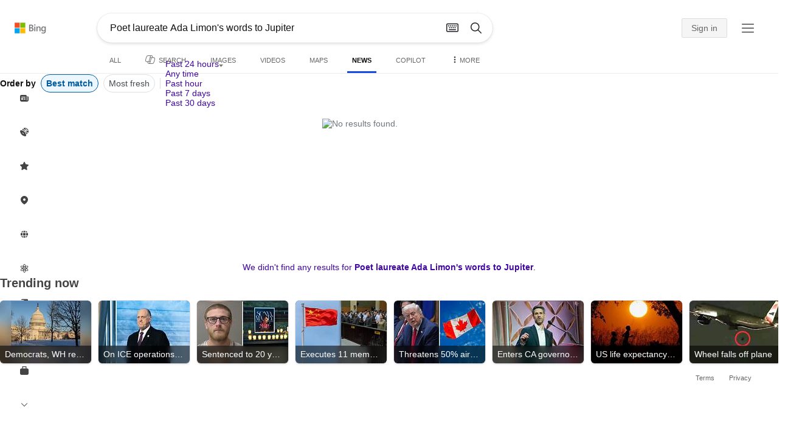

--- FILE ---
content_type: text/html; charset=utf-8
request_url: https://insertmedia.bing.office.net/news/topicview?q=Poet+laureate+Ada+Limon%27s+words+to+Jupiter&nvaug=%5BNewsVertical+topicviewtype%3D%222%22%5D&qft=interval%3D%227%22&form=PTFTNR
body_size: 104310
content:
<!DOCTYPE html><html dir="ltr" lang="en" xml:lang="en" xmlns="http://www.w3.org/1999/xhtml" xmlns:Web="http://schemas.live.com/Web/"><script type="text/javascript" nonce="vkwWONZ1G/QCHEPq2zDttl2ViB57A03BCFJ6h1njpVc=" >//<![CDATA[
si_ST=new Date
//]]></script><head><!--pc--><title>Poet laureate Ada Limon's words to Jupiter - Search News</title><meta name="viewport" content="width=device-width, initial-scale=1.0, minimum-scale=1.0" /><meta content="News from world, national, and local news sources, organized to give you in-depth news coverage of sports, entertainment, business, politics, weather, and more." name="description" /><meta name="google-site-verification" content="VzfM4za4H11_86chQrBcWeQ3ezt9R_7Hm4_L3pgjExw" /><meta content="noindex" name="robots" /><meta content="text/html; charset=utf-8" http-equiv="content-type" /><meta name="referrer" content="origin-when-cross-origin" /><link rel="icon"
                      href="/sa/simg/favicon-trans-bg-blue-mg.ico" /><script type="text/javascript" nonce="vkwWONZ1G/QCHEPq2zDttl2ViB57A03BCFJ6h1njpVc=">//<![CDATA[
_G={Region:"US",Lang:"en-US",ST:(typeof si_ST!=='undefined'?si_ST:new Date),Mkt:"en-US",RevIpCC:"us",RTL:false,Ver:"05",IG:"49102C27C75842D5A2F9FBBCF85E2986",EventID:"697c8803cfd04907b899a03b9e23c037",MN:"SERP",V:"web",P:"SERP",DA:"CHIE01",CID:"1D13D167E6C8693A1C81C796E74E68E1",SUIH:"JsDliLLPSjCgzZ9A98XrSw",adc:"b_ad",EF:{cookss:1,bmcov:1,crossdomainfix:1,bmasynctrigger:1,bmasynctrigger3:1,getslctspt:1,newtabsloppyclick:1,chevroncheckmousemove:1,sharepreview:1,shareoutimage:1,sharefixreadnum:1,clickbackRSFlare:1,clickbackRSAfterOnP1:1,clickbackRSonTopW:1,cbrsTopWMainline:1,cbrsTopWMainlineLog:1,cbRSHoveronTopW:1,clickbackRSonAdAlgo:1,enableClickbackRSInTab:1,isClickbackRSInTab:1,clickbackAjaxRsFlare:1,multiCBRSLog:1,sharepreviewthumbnailid:1,shareencodefix:1,instantsearchstorequery:1,chatskip2content:1,fablogfix:1,uaclickbackas:1,uaasnodisappear:1,hoverlinkoriginal:1,clearuspreo:1,fixTypeToSearchIssueFlare:1,asyncBOPMRSCFLog:1,asyncBOPMRSFlare:1,webcsco:1,bmbu:1,qserrfix:1},gpUrl:"\/fd\/ls\/GLinkPing.aspx?",Salt:"CfDJ8HAK7eZCYw5BifHFeUHnkJEBbsRc8RkWffx9q47AZKZJDj37Wlygm2JgexXHjMI0OJ0Yh9YJv2YXfPm4MgwHACdgeEcLyIeLMFHg58urm48weH-7PvThp7p6o21IymuSpU_Nn6y6BNfcK8Yto0pz8f6in3HhJo9VutueDt0YjjKnpf2drrPmqSqLIY7oGJXS2A" }; _G.lsUrl="/fd/ls/l?IG="+_G.IG+"&CID="+_G.CID ;curUrl="https:\/\/insertmedia.bing.office.net\/news\/topicview";_G.EnableCompression=true;_G.XLSC="\/web\/xlsc.aspx"; _G.XLS="\/web\/xls.aspx"; _G.XLSM="\/threshold\/xls.aspx";_G.XLSOvr=8;_G.XLSThrottle=500;_G.XLSNoFlush=true; _G.DirectLogFlight=3; function directLog(d,g,f){if(window.Log&&Log.DirectLog){Log.DirectLog(d,g,f);}else if (window.sj_gx){var x=sj_gx();x.open('GET',_G.lsUrl+"&Type=Event.ClientInst&DATA="+d+"&dl=4");x.send()}}; _G.LSP = "/fd/ls/lsp.aspx?dl=3";_G.DLPState = 1;function si_T(a){var ig='';if(!(a.length>2&&a.substring(0,3)==="IG=")){ig='IG='+_G.IG;}if(document.images){_G.GPImg=new Image;_G.GPImg.src=_G.gpUrl+ig+'&CID='+_G.CID+'&'+a;}return true;}_G.BAT="0";_G.NTT="600000";_G.CTT="3000";_G.BNFN="Default";_G.LG="160";_G.CBRSHT="400";_G.CBRSHTAM="400";_G.multiCBRSType="4";_G.maxMultiCBRS="4";;_G.InpOpt=true;;_G.EnableRMSINPOpt=true;;
//]]></script><style type="text/css">#b_header #id_h{content-visibility:hidden}#b_results>.b_ans:not(.b_top):nth-child(n+5) .rqnaContainerwithfeedback #df_listaa{content-visibility:auto;contain-intrinsic-size:648px 205px}#b_results>.b_algo:not(.b_algoBorder):nth-child(n+5)>h2{content-visibility:auto;contain-intrinsic-size:608px 24px}#b_results>.b_algo:not(.b_algoBorder):nth-child(n+5) .b_caption:not(.b_rich):not(.b_capmedia):not(.b_snippetgobig):not(.rebateContent){content-visibility:auto;contain-intrinsic-size:608px 65px;padding-right:16px;margin-right:-16px;margin-left:-16px;padding-left:16px}#b_results>.b_algo:not(.b_algoBorder):nth-child(n+5) .b_caption.b_rich .captionMediaCard .wide_wideAlgo{content-visibility:auto;contain-intrinsic-size:370px 120px}#b_results>.b_algo:not(.b_algoBorder):nth-child(n+5) .scs_icn{content-visibility:auto}#b_results>.b_ans:nth-child(n+7) .b_rs:not(.pageRecoContainer){content-visibility:auto;contain-intrinsic-size:608px 296px}#b_results>.b_ans:nth-child(n+7) .b_rs:not(.pageRecoContainer) .b_rsv3{padding-bottom:1px}#b_results>.b_pag{content-visibility:auto;contain-intrinsic-size:628px 45px}#b_footer>#b_footerItems{content-visibility:auto;contain-intrinsic-size:1px 24px}.cnt_vis_hid{content-visibility:hidden}.sw_ddbl:after,.sw_ddbk:after,.sw_ddw:after,.sw_ddgy:after,.sw_ddgn:after,.sw_st:after,.sw_sth:after,.sw_ste:after,.sw_st2:after,.sw_sth2:after,.sw_plus:after,.sw_minus:after,.sw_tpcg:after,.sw_tpcbl:after,.sw_tpcw:after,.sw_tpcbk:after,.sw_close:after,.sb_pagN:after,.sb_pagP:after,.sw_up:after,.sw_down:after,.b_expandToggle:after,.b_fLogo:after,.b_cm:after,.sw_lpoi:after{position:relative}.sw_ddbl:after,.sw_ddbk:after,.sw_ddw:after,.sw_ddgy:after,.sw_ddgn:after,.sw_st:after,.sw_sth:after,.sw_ste:after,.sw_st2:after,.sw_sth2:after,.sw_plus:after,.sw_minus:after,.sw_tpcg:after,.sw_tpcbl:after,.sw_tpcw:after,.sw_tpcbk:after,.sw_close:after,.sb_pagN:after,.sb_pagP:after,.sw_up:after,.sw_down:after,.b_expandToggle:after,.b_fLogo:after,.b_cm:after,.sw_lpoi:after{content:url(/rp/EX_mgILPdYtFnI-37m1pZn5YKII.png)}.sw_ddbl,.sw_ddbk,.sw_ddw,.sw_ddgy,.sw_ddgn,.sw_st,.sw_sth,.sw_ste,.sw_st2,.sw_sth2,.sw_plus,.sw_minus,.sw_tpcg,.sw_tpcbl,.sw_tpcw,.sb_clrhov,.sb_pagN,.sb_pagP,.sw_up,.sw_down,.b_expandToggle,.b_fLogo,.b_cm,.sw_lpoi{display:inline-block;position:relative;overflow:hidden;direction:ltr}.sw_ddbl:after,.sw_ddbk:after,.sw_ddw:after,.sw_ddgy:after,.sw_ddgn:after,.sw_st:after,.sw_sth:after,.sw_ste:after,.sw_st2:after,.sw_plus:after,.sw_minus:after,.sw_tpcg:after,.sw_tpcbl:after,.sw_tpcw:after,.sw_tpcbk:after,.sb_pagN:after,.sb_pagP:after,.sw_up:after,.sw_down:after,.b_expandToggle:after,.b_fLogo:after,.b_cm:after,.sw_lpoi:after{display:inline-block;transform:scale(.5)}.sw_up:after{display:inline-block;transform:scale(.5,-.5) translateY(-20px)}.sw_sth2:after{display:inline-block;transform:scale(-.5,.5) translateX(56px)}.sw_tpcg,.b_expandToggle,.b_fLogo{display:block}.b_searchbox{padding-right:0}.sw_st,.sw_sth,.sw_ste,.sw_st2,.sw_sth2{height:12px;width:12px}.sw_st:after{transform-origin:-68px -40px}.sw_st2:after{transform-origin:-124px -40px}.sw_sth:after{transform-origin:-152px -40px}.sw_sth2:after{transform-origin:40px -68px}.sw_ste:after{transform-origin:-96px -40px}.sw_ddbl,.sw_ddbk,.sw_ddw,.sw_ddgy,.sw_ddgn{height:4px;width:7px}.sw_ddbl:after,.sw_ddbk:after,.sw_ddw:after,.sw_ddgy:after{transform-origin:-180px -52px}.sw_ddgn:after{transform-origin:-180px -40px}.sw_tpcg,.sw_tpcbl,.sw_tpcw,.sw_tpcbk{height:12px;width:12px}.sw_tpcg:after,.sw_tpcbl:after,.sw_tpcw:after,.sw_tpcbk:after{transform-origin:-218px -40px}.sw_plus{height:8px;width:8px}.sw_plus:after{transform-origin:-198px -40px}.sb_pagP,.sb_pagN{height:40px;width:40px}.shop_page .sb_pagP:after,.bf_wrapper .sb_pagP:after,b_fpage .sb_pagP:after{transform-origin:-430px 0}.shop_page .sb_pagP:hover:after,.shop_page .sb_pagP:active:after,.shop_page .sb_pagP:focus:after,.bf_wrapper .sb_pagP:hover:after,.bf_wrapper .sb_pagP:active:after,.bf_wrapper .sb_pagP:focus:after,.b_fpage .sb_pagP:hover:after,.b_fpage .sb_pagP:active:after,.b_fpage .sb_pagP:focus:after{transform-origin:-514px 0}.shop_page .sb_pagN:after,.bf_wrapper .sb_pagN:after,.b_fpage .sb_pagN:after{transform-origin:-430px 0}.shop_page .sb_pagN:hover:after,.shop_page .sb_pagN:active:after,.shop_page .sb_pagN:focus:after,.bf_wrapper .sb_pagN:hover:after,.bf_wrapper .sb_pagN:active:after,.bf_wrapper .sb_pagN:focus:after,.b_fpage .sb_pagN:hover:after,.b_fpage .sb_pagN:active:after,.b_fpage .sb_pagN:focus:after{transform-origin:-514px 0}@media screen and (forced-colors:active){.sb_pagN:after,.sb_pagP:after{content:""}li.b_pag a.sb_pagN,li.b_pag a.sb_pagP{width:auto}li.b_pag a.b_roths{transform:rotate(0deg)}.b_pag .sw_next,.b_pag .sw_prev{display:block}}.b_expandToggle,.sw_up,.sw_down{height:10px;width:16px}.b_expandToggle:after,.sw_up:after,.sw_down:after{transform-origin:-348px 0}.b_active .b_expandToggle:after,.sw_up:after{transform-origin:-348px 0}.b_icon{width:20px;height:20px;z-index:0}.b_cm{height:10px;width:12px}.b_cm:after{transform-origin:-152px -68px}.sw_lpoi{height:12px;width:8px}.sw_lpoi:after{transform-origin:-48px -40px}.b_pag .b_roths{transform:rotate(180deg)}z{a:1}z{a:1}html,body #b_results .b_no{background-color:#fff}#b_results>li a{color:#4007a2}#b_results>li a:visited{color:#4007a2}#b_results>li{background-color:#fff}.ccmc{background-color:#ccc}.ccmc:active{background-color:#36b}#b_tween .b_selected,div.b_dropdown .b_selected,#b_tween a.ftrH.b_selected:hover{background:#e1e0df}#b_tween .b_toggle:hover,#b_tween .ftrH:hover{background:#f2f2f2}.b_scroll{background:#999;border-color:#999}.b_scroll:hover{background:#4d4d4d}.b_dropdown{background-color:#fff;border-color:#e5e5e5}.ctxt,select,input[type="text"]{color:#444;border-color:#ddd}.b_dark select{background-color:#292827}.ccal{border-color:#ddd}.ccal:hover,.ctxt:hover,select:hover,input[type="text"]:hover{box-shadow:0 1px 2px 0 rgba(0,0,0,.1)}.b_dark select:hover{background-color:#292827}.ctxt:focus,select:focus,input[type="text"]:focus{color:#444;border-color:#919191;box-shadow:0 1px 2px 0 rgba(0,0,0,.1)}.ccal input[type="text"],.ccal input[type="text"]:hover,.ccal input[type="text"]:focus{color:#444}.ccal.ccal_rfs input[type="text"],.ccal.ccal_rfs input[type="text"]:hover,.ccal.ccal_rfs input[type="text"]:focus{color:#666}label{color:#767676}#b_results ::placeholder{color:#767676;opacity:1}#b_results :-ms-input-placeholder{color:#767676}#b_results ::-webkit-input-placeholder{color:#767676}#b_results input[type="text"]:disabled{color:#ccc}a,#b_tween a:visited,#b_results .b_no a{color:#4007a2}a:visited,#b_results>li a:visited{color:#4007a2}.trgr_icon .c_tlbxTrgIcn.sw_css{border-color:#444 transparent}.b_posText{color:#006d21}.b_negText{color:#c80000}#b_context .b_entityTitle,#b_results .b_entityTitle{color:#444}#b_context .b_entitySubTitle,#b_results .b_entitySubTitle{color:#767676}body,.b_promoteText,#b_tween a.ftrH:hover,.b_expando,.b_expando h2,.b_expando h3,.b_expando h4,.b_expando .b_defaultText,.b_active a,.b_active a:visited,.b_active a:hover,#b_results>.b_pag a,#b_results .b_no,#b_content a.cbl:visited,#b_content a.cbl{color:#71777d}#b_tween,#b_tween a.ftrH{color:#70757a}.b_top,.b_top .b_promoteText{color:#444}.b_alert,.sb_alert,.b_pAlt,#b_results .b_no .b_alert,#b_results .b_no .sb_alert,#b_results .b_no .b_pAlt{color:#d90026}#b_results .b_alert,#b_results .sb_alert,#b_results .b_pAlt{color:#d90026}.b_demoteText,.b_secondaryText,.b_attribution,.b_factrow,.b_focusLabel,.b_footnote,.b_ad .b_adlabel,#b_tween .b_dropdown a,.b_expando .b_subModule,.b_expando .b_suppModule,.b_algo .b_vList td{color:#767676}.b_algo .b_factrow{color:#767676}.b_caption,.snippet{color:#71777d}.b_top .b_caption{color:inherit}.ciot{background-color:#000}#b_context .b_subModule,#b_results .b_subModule,.overlay-container .b_subModule{border-bottom:1px solid #ececec}#b_context .b_sideBleed:last-child .b_subModule,#b_results .b_sideBleed:last-child .b_subModule,.overlay-container .b_sideBleed:last-child .b_subModule{border-bottom:0}.b_subModule h2{color:#111}.c_tlbx,.c_tlbxIS{border-color:#999;background:#fff}.sw_poi{color:#fff}.sw_poia{color:#fff}.sc_errorArea>.sc_error,.sc_errorArea>.sc_error h1,.sc_errorArea>.sc_error h3{color:#71777d}.sc_errorArea font[color=red]{color:#d90026!important}.b_caption p strong,.b_caption .b_factrow strong,.b_secondaryText strong{color:#767676}.b_belowcaption .b_secondaryText{color:#767676!important}#b_context .b_ans,#b_rrat_cont .b_ans,#b_context #wpc_ag,#b_rrat_cont #wpc_ag{background-color:#fff}#b_context .b_posText,#b_rrat_cont .b_posText,.b_expando .b_posText{color:#006d21}#b_context .b_negText,#b_rrat_cont .b_negText,.b_expando .b_negText{color:#c80000}#b_context,#b_rrat_cont,#b_context .wpc_rifacts,#b_rrat_cont .wpc_rifacts,#b_context .b_defaultText,#b_rrat_cont .b_defaultText{color:#71777d}#b_context .b_alert,#b_rrat_cont .b_alert,#b_context .sb_alert,#b_rrat_cont .sb_alert,#b_context .b_pAlt,#b_rrat_cont .b_pAlt{color:#d90026}#b_content .b_lowFocusLink a,#b_context .b_secondaryText,#b_rrat_cont .b_secondaryText,#b_context .b_attribution,#b_rrat_cont .b_attribution,#b_context .b_factrow,#b_rrat_cont .b_factrow,#b_context .b_footnote,#b_rrat_cont .b_footnote,#b_context .b_ad .b_adlabel,#b_rrat_cont .b_ad .b_adlabel,.b_expando .b_secondaryText,.b_expando .b_attribution,.b_expando .b_factrow,.b_expando .b_footnote,#b_tween .b_nonselectable{color:#767676}#b_context .b_footnote a,#b_rrat_cont .b_footnote a,.b_promtext{color:#111}#b_context .b_pointer.b_mhdr:hover .b_secondaryText,#b_rrat_cont .b_pointer.b_mhdr:hover .b_secondaryText{color:#36b}z{a:1}.b_footer{background-color:transparent}.b_footer,.b_footer a,.b_footer a:visited{color:#666}#b_results>.b_ad a{color:#4007a2}#b_results>.b_ad a:visited{color:#4007a2}#b_context>li.b_ad,#b_rrat_cont>li.b_ad{color:#71777d;background-color:#fff}#b_context>li.b_ad a,#b_rrat_cont>li.b_ad a{color:#4007a2}#b_context>li.b_ad a:visited,#b_rrat_cont>li.b_ad a:visited{color:#4007a2}.b_ad .b_caption p strong,.b_ad .b_caption .b_factrow strong,.b_ad .b_secondaryText strong{color:#767676}cite,#b_results cite.sb_crmb a,#b_results cite a.sb_metalink,#b_results .b_adurl cite a,#bk_wr_container cite a{color:#444}.b_ad cite,.b_ad cite a{color:#006d21}#b_context cite,#b_rrat_cont cite,#b_context cite a,#b_rrat_cont cite a,.b_expando cite,.b_expando cite a{color:#444}.b_button:hover,.b_button:visited,.b_hlButton,.b_hlButton:hover,.b_hlButton:visited,.b_foregroundText,.ciot{color:#fff}.b_button:hover,.b_hlButton{background-color:#0072c5}.b_button:active,.b_hlButton:active{background-color:#333}.b_hlButton:hover{background-color:#106ebe}.b_border,.b_button,.b_hlButton{border-color:#ccc}#b_results>.b_pag{background-color:transparent}#b_results>.b_pag a:hover{background-color:#f4f4f4}#b_results>.b_pag .sb_pagS_bp:hover{background-color:#fff}#b_results>.b_pag a.sb_pagP:hover,#b_results>.b_pag a.sb_pagN:hover{background-color:inherit}#b_results>.b_pag .sb_pagS_bp{color:#111}.b_pag a{border:3px solid transparent}.b_pag a.sb_bp{border:0;border-bottom:3px solid transparent}.b_pag .sb_pagS,.b_pag a.sb_pagS_bp{border-color:var(--bing-smtc-foreground-content-neutral-secondary-alt)}z{a:1}z{a:1}#b_results>.b_ad{color:#71777d;background-color:#f9fcf7}#b_results,#b_results .b_defaultText,#b_results>.b_pag a:hover,#b_tween .b_selected,#b_tween a.ftrH.b_selected,#b_tween a.ftrH.b_selected:hover,#b_tween .b_toggle:hover,#b_tween .b_highlighted,#hlcchcxmn label{color:#71777d}html,body,h1,h2,h3,h4,h5,h6,p,img,ol,ul,li,form,table,tr,th,td,blockquote{border:0;border-collapse:collapse;border-spacing:0;list-style:none;margin:0;padding:0}html{overflow-y:scroll}#b_content{clear:both;min-height:316px;padding:41px 0 0 160px}#b_pole{margin:-25px 0 15px -160px;padding-left:180px}#b_tween~#b_pole{margin-top:3px}.b_underSearchbox~#b_pole{margin-top:0}#b_context,#b_rrat_cont{margin:0 0 0 60px;padding:0 20px}#b_context .b_ans,#b_rrat_cont .b_ans,.b_expando .b_ans,#b_context .b_ad,#b_rrat_cont .b_ad,.b_card{margin:0 -20px}#b_context .b_ans,#b_rrat_cont .b_ans,.b_expando .b_ans{padding:10px 20px 0}#b_context .b_ad,#b_rrat_cont .b_ad{padding:10px 20px}.b_card{padding:15px 20px}#b_results,#b_context,#b_rrat_cont,#b_tween>span,.b_hList>li,.c_tlbxTrg,.b_hPanel>span,.ccal .ccali,.b_footerRight,.b_hPanel .b_xlText,.b_hPanel .cico,.b_moreLink,.b_label+.b_hList,.lc_bks,.lc_bkl,.fiw,.csrc,.b_footnote .cico,.b_algo .b_title H2,.b_algo .b_title>div,.b_algo .b_title .b_suffix>div,h3{display:inline-block}.b_pointer{cursor:pointer}label,.b_ad .b_adlabel,.c_tlbxTrgIcn{display:block}#b_tween{margin-top:-28px;padding-bottom:0}.b_underSearchbox~#b_tween{margin-top:-2px}#b_tween,#b_tween .ftrH{height:30px}#b_tween>span{padding-right:25px}#b_results>li{margin:0 0 2px}#b_results>li,#b_results>.b_ad{padding:10px 0}#b_results>.b_ans{padding:12px 0 0}#b_results>.b_algo{padding:12px 0 0}#b_results>li .b_fullb{margin-left:-0;margin-right:-0}#b_results>.b_ad{padding-right:-2px;border-right:2px solid #e5e5e5}#b_results>li:first-child,#b_results>li:first-child.b_bfb_mainline.b_ans:empty+li:not(.b_ans.b_topborder){padding-top:10px}#b_results>.b_pag{padding:18px 0 40px 20px}#b_results>.si_pp,.sb_hbop,.b_hide,.ttl,#sw_tfbb,.sw_next,.sw_prev,#id_d,.b_hidden img{display:none}.b_hidden{visibility:hidden}#b_context .b_ans,#b_rrat_cont .b_ans,.b_expando .b_ans{margin-bottom:5px}#b_context .b_ad,#b_rrat_cont .b_ad{margin-bottom:5px}main,aside,.b_inlineList li,.b_inlineList div,.b_factrow li{display:inline}.b_footerRight,td,th,#b_context,#b_rrat_cont,.b_hList>li{vertical-align:top}.b_footer{width:100%;padding:12px 0}.c_tlbxTrg{width:15px;height:14px;margin:-1px 6px -3px 2px}.c_tlbxTrgIcn{margin:4px 0 2px 3px}.c_tlbx{position:absolute;z-index:6;border:1px solid;padding:10px}.c_tlbxIS{border-bottom:1px solid}.b_gridList ul:first-child,.b_vlist2col ul:first-child{margin:0 20px 0 0}.b_gridList li,.b_vlist2col li{padding:0 0 10px}.b_vlist2col.b_deep li{padding:0 0 10px}.b_overhangR .b_vlist2col ul:first-child{margin:0 15px 0 0}.b_overhangR .b_vlist2col ul{width:180px}.b_deep p{height:33px}#b_context .b_ad .b_adlabel,#b_rrat_cont .b_ad .b_adlabel,#b_content .b_expanderControl .sw_plus,.sc_rf form,form.sc_rf,.b_lBMargin{margin-bottom:10px}.b_ad li,#b_results .b_ad .b_adlabel{margin-bottom:8px}.b_ad li:last-child{margin-bottom:0}.b_ad li li,.b_ad li li:last-child{margin:0}#b_results .b_ad .b_vlist2col,#b_results .b_ad .b_factrow,#b_results .b_ad .b_bcfactrow{margin-top:-6px}#b_results .b_ad .sb_adRA .b_vlist2col{padding-left:0}.sx_ci{border:1px solid #e5e5e5;margin-top:3px;width:80px;height:60px}.b_favicon{margin:0 .5em 0 0}.b_imagePair:after,.b_vlist2col:after,.b_gridList:after{clear:left}.b_imagePair.reverse:after,.b_overhangR:after{clear:right}.b_clear,#b_results>li:after,.b_clearfix:after{clear:both}#b_results>li:after,.b_clearfix:after,.b_imagePair:after,.b_vlist2col:after,.b_gridList:after,.b_overhangR:after{content:'.';display:block;height:0;visibility:hidden}.b_vlist2col ul,.b_gridList ul,.b_float,.b_footer,.b_float_img,.b_pag li,.b_mhdr h2{float:left}.b_floatR_img,.b_floatR,.wr_tc{float:right}.b_overflow,.b_hList li,.b_1linetrunc,.b_deep p,.b_imageOverlayWrapper{overflow:hidden}.b_ansImage{padding:2px 10px 0 0}.b_creditedImg img,.b_creditedImg .cico{padding-bottom:1px}h4,.sa_uc>.b_vList>li>table td,.b_smBottom,#b_context .b_ad h2,#b_rrat_cont .b_ad h2,.b_attribution,.b_secondaryFocus,.b_focusTextLarge,.b_focusTextMedium,.b_focusTextSmall,.b_focusTextExtraSmall,.b_snippet{padding-bottom:2px}.b_factrow{padding-bottom:2px}h2,.b_focusLabel,label{padding-bottom:3px}.b_vPanel .b_vPanel>div,.b_vList .b_vPanel>div{padding-bottom:5px}.b_dataList li,.b_mBottom{padding-bottom:5px}.b_lBottom,.b_entitySubTitle{padding-bottom:12px}#b_context .b_subModule h2,#b_rrat_cont .b_subModule h2,#b_results .b_subModule h2{padding-bottom:16px}#b_results .sp_recourse.b_lBottom,.b_caption,.b_moreLink,.b_footnote,.b_hList>li,#b_context h2,#b_rrat_cont h2,#b_context h2.b_entityTitle,#b_rrat_cont h2.b_entityTitle,#b_results .b_ad .b_factrow,#b_results .b_ad .b_bcfactrow,.overlay-container .b_subModule h2,.b_expando h2,.b_no h1,.b_no h4,.b_no li,.b_prominentFocusLabel,.ht_module,.b_locStr{padding-bottom:10px}.b_vPanel>div,.b_vList>li{padding-bottom:10px}#b_results .b_ans>.b_factrow:last-child{padding-bottom:10px}.b_vList .b_hList>li,.b_vPanel .b_hList>li,#b_content .ht_module h2,.b_vList .b_float_img,.b_creditedImg .b_footnote,.b_creditedImg .cico img,#b_results>.b_ad,.b_suppModule .b_mhdr,.b_vList>li>.tab-container,.b_vPanel>div>.tab-container,.b_ad .b_deep h3,#b_content .b_float_img_nbp{padding-bottom:0}.b_caption .b_factrow:last-child,#b_results .b_caption .b_factrow:last-child,.b_caption>.b_dataList:last-child li:last-child,.b_caption .b_moreLink:last-child,.b_vList .b_moreLink:last-child,.b_vList .b_factrow:last-child,.b_hList .b_factrow:last-child,.b_vPanel .b_factrow:last-child,.b_caption .b_attribution:last-child,.b_vList .b_attribution:last-child,.b_hList .b_attribution:last-child,.b_vPanel .b_attribution:last-child,.b_vList>li>table:last-child tr:last-child td,.b_vPanel>div>table:last-child tr:last-child td,.b_vList .b_focusLabel:last-child,.b_vPanel .b_focusLabel:last-child,.b_vList .b_prominentFocusLabel:last-child,.b_vPanel .b_prominentFocusLabel:last-child,.b_vList .b_secondaryFocus:last-child,.b_vPanel .b_secondaryFocus:last-child,.b_vList .b_focusTextExtraSmall:last-child,.b_vPanel .b_focusTextExtraSmall:last-child,.b_vList .b_focusTextSmall:last-child,.b_vPanel .b_focusTextSmall:last-child,.b_vList .b_focusTextMedium:last-child,.b_vPanel .b_focusTextMedium:last-child,.b_vList .b_focusTextLarge:last-child,.b_vPanel .b_focusTextLarge:last-child,.b_vList h4:last-child,.b_vPanel h4:last-child,.b_vPanel .b_caption:last-child,.b_vPanel .b_vList:last-child>li:last-child,.b_vPanel .b_footnote:last-child{padding-bottom:0}.b_vList .b_vPanel,.b_vPanel .b_vPanel{margin-bottom:-5px}.b_hList .b_vList,.b_hList .b_vPanel{margin-bottom:-10px}.ht_module .sc_rf form.lc_bk,.b_mBMargin,.wpcbcc{margin-bottom:5px}#b_results .b_no{margin:0 0 80px}.b_rich{padding-top:3px}h2+.b_rich{padding-top:2px}.b_algo .b_attribution img{vertical-align:text-bottom}.b_smLeft{padding-left:2px}.b_lLeft,.b_floatR_img,.b_suffix,.b_footnote .cico{padding-left:10px}.wr_tc,.b_xlLeft,.b_deep,#b_results .b_ad .b_vlist2col,#b_tween{padding-left:20px}h2 .b_secondaryText{margin-left:5px}.b_hList.b_imgStrip>li{padding-right:1px}.b_smRight{padding-right:2px}.fiw,.lc_bkl,.b_mRight,.b_label,.csrc{padding-right:4px}.b_lRight,.b_imgStrip .imgData,.b_underSearchbox .b_label{padding-right:10px}.b_hPanel>span,.b_hList>li{padding-right:10px}.b_hPanel.wide>span,.b_xlRight{padding-right:20px}.b_hList.b_imgStrip>li:last-child,.b_hList>li:last-child,.b_hPanel>span:last-child,td:last-child,th:last-child,#b_tween>span:last-child{padding-right:0}.b_twoColumn>div:first-child{padding-right:30px}.b_overhangR{margin-right:-30px;padding-right:150px}.wr_tc{margin-right:-150px}.wr_et{margin-right:-120px}.b_tbl{margin-right:-10px}.b_border,.b_button,.b_hlButton,.b_scroll,.b_dropdown{border-width:1px;border-style:solid}.b_button,.b_hlButton{line-height:30px;text-decoration:none;text-align:center;cursor:pointer;padding:0 15px;min-width:50px}.lc_bks .cbtn{margin-top:15px}#b_context .b_subModule,#b_rrat_cont .b_subModule,#b_results .b_subModule,.b_expando .b_subModule{padding:0 19px 0 19px;margin-bottom:16px}#b_context .b_subModule .b_lBottom.lo_im_ov,#b_rrat_cont .b_subModule .b_lBottom.lo_im_ov{padding-bottom:0;margin-bottom:12px}.overlay-container .b_subModule{padding-bottom:0;margin-bottom:16px}#b_context .b_sideBleed:last-child .b_subModule,#b_rrat_cont .b_sideBleed:last-child .b_subModule,#b_results .b_sideBleed:last-child .b_subModule,.b_subModule .b_subModule:last-child{margin-bottom:0}.b_dropdown{position:absolute;z-index:6}.b_scroll{position:relative;top:0;width:5px;height:20px}.b_pag a{display:block;min-width:34px;margin-right:10px;text-align:center;height:34px;line-height:34px}.b_pag a.sb_bp{min-width:40px;margin-right:20px;height:37px;line-height:42px}.b_pag .b_widePag{margin-right:28px}.b_pag a.sb_pagN,.b_pag a.sb_pagP{min-width:0;height:30px;width:30px;border:0;margin-top:5px;padding:1px}.b_pag a.sb_pagN_bp,.b_pag a.sb_pagP_bp{height:40px;width:40px;margin-top:0}.b_pag .sw_prev,.b_pag .sw_next{margin:2px}.b_mhdr{margin:-15px 0 -5px;padding:15px 0 5px}.b_mhdr .sw_up,.b_mhdr .sw_down{margin-top:10px}.b_mhdr .b_moreLink,.b_mhdr .b_secondaryText{margin-top:6px}.b_vPanel .sc_rf form,.b_suppModule .b_mhdr{margin-bottom:0}.b_rTxt{text-align:right}.b_cTxt{text-align:center}.b_jTxt{text-align:justify}table{width:100%;word-wrap:break-word}td,th,.b_float_img{padding:0 10px 10px 0}th{text-align:left}.sw_poi,.sw_poia{float:left;margin:-3px 5px 0 0;line-height:20px;text-align:center}.ctxt,select,input[type="text"]{outline:0;padding:0 11px;height:30px;border-width:1px;border-style:solid;border-radius:2px}.ctxt.b_focusTextMedium{padding:3px 11px 8px 11px;height:57px}.ctxt.b_outTextBox{border-top:4px solid #919191;padding:0 11px 8px 11px}.ctxt.b_outTextBox:focus{border-top-width:1px;padding-top:3px}select{padding:0 0 0 11px;height:32px}input.ctxt,.ccal input,.ccal .ccali,.b_favicon,.b_footnote .cico{vertical-align:middle}.ccal .ctxt,.ccal .ctxt:hover,.ccal .ctxt:focus,.ccal .ccali{background:none;border:0;box-shadow:none}.ccal{border-width:1px;border-style:solid}.ccal .ccali{height:30px}.ccal .ccalp{padding:5px 5px 0 5px}.b_underSearchbox{margin:-20px 0 14px}.b_underSearchbox .b_hList>li{padding:0 8px 0 0}.b_compactSearch label{float:left;margin:7px 10px 0 0}.b_compactSearch input{margin-right:0;float:left}.b_compactSearch .cbtn{border-left:0}.b_footer table{width:520px;margin:15px 20px 0 120px}#b_footerItems ul{display:block}#b_footerItems li{display:inline;float:right}#b_footerItems span{margin-right:24px;margin-left:24px;float:right}#b_footerItems a{margin-right:24px;font-size:11px}#b_footerItems{line-height:24px;padding:0 20px 0 24px;font-size:11px}.b_footerRight{margin:13px 0 0 50px}.b_1linetrunc{text-overflow:ellipsis;white-space:nowrap}div.cico.b_capImg{margin-bottom:4px}.b_imageOverlayWrapper{margin:-20px 0 0;height:20px}.b_imageOverlay{color:#fff;background-color:#000;padding:5px}.ansP,.ansPF{padding-left:30px}.ansP .wpc_pin,.ansPF .wpc_pin{margin-left:-30px}#b_context .rssmgrp .b_subModule,#b_rrat_cont .rssmgrp .b_subModule,.overlay-container .rssmgrp .b_subModule{border-bottom:0}#b_context .b_entitySubTitle,#b_rrat_cont .b_entitySubTitle,#b_results .b_entityTP .b_entitySubTitle{margin-top:-9px}.b_entityTP .b_infocardTopR .b_floatR_img{padding-bottom:10px}.b_vmparent{display:-ms-flexbox;display:-webkit-flex;display:flexbox;display:-webkit-box;display:flex;align-items:center}.b_relative{position:relative}:root{--lgutter:160px;--lgutterrev:-160px;--polepadl:160px;--polepadl2:120px;--dtabpadl:160px;--rgutter:80px;--crleft:888px;--bminwidth:1320px}z{a:1}input,textarea,h4,h5{font:inherit;font-size:100%}body,.b_no h4,h2 .b_secondaryText,h2 .b_alert,.b_underSearchbox,#b_header{font:14px/normal "Arial",Helvetica,Sans-Serif}h1,h2,h3{font:13px/1.2em "Arial",Sans-Serif}h2{font-size:20px;line-height:28px}.sb_add h2{line-height:28px}h3,.b_no h1{font-size:18px;line-height:22px}cite{font-style:normal}.sb_alert a{font-style:italic}#b_content,#b_context,#b_rrat_cont,.b_expando{line-height:1.2em}cite,#b_context,#b_rrat_cont,.b_expando,#vidans2{word-wrap:break-word}#sa_ul li,.nowrap{white-space:nowrap}.b_footer{line-height:18px}.b_attribution,#b_content .b_attribution{font-size:16px;line-height:24px}#b_content main #b_results .b_algo cite{font-size:14px}.ba_title>h2+cite{font-size:16px;line-height:24px;padding-top:1px}.b_subModule h2{font-size:18px;line-height:22px}.b_smText,.b_footnote,.ciot{font-family:"Arial",Helvetica,Sans-Serif;font-size:11px;line-height:normal}.b_footnote{line-height:16px}.b_ad .b_adlabel,.b_ad .b_adlabel strong{font:12px/normal "Arial",Helvetica,Sans-Serif}.b_mText{font:16px/22px "Arial",Helvetica,Sans-Serif}.b_focusLabel{font:16px "Arial",Sans-Serif;line-height:20px}.b_secondaryFocus{font:13px "Arial",Helvetica,Sans-Serif;line-height:18px}.b_focusTextExtraSmall{font:18px "Arial",Sans-Serif;line-height:1.3em}h2.b_entityTitle,.b_prominentFocusLabel,.b_xlText{font-size:24px;font-family:"Arial",Sans-Serif;line-height:1.2em}h2.b_entityTitle{line-height:normal}.b_entitySubTitle{font-size:13px;line-height:18px}.b_focusTextSmall,.b_focusTextMedium,.b_focusTextLarge{font:400 28px "Arial",Sans-Serif}.b_focusTextMedium{font-size:40px;line-height:48px}.b_focusTextLarge{font-size:54px;line-height:64px}.b_focusTextSmall{font-size:28px;line-height:38px}h2.b_topTitle{font-size:20px;line-height:28px}.sb_add h2.b_topTitle{line-height:28px}strong,.b_active a,.b_no h4,.b_strong,.b_ad .b_adlabel strong,.cbl{font-weight:700}th,h2 strong,h3 strong{font-weight:normal}#b_tween{font-size:14px}#b_tween>span,#b_tween .ftrH{line-height:30px}.b_attribution cite{unicode-bidi:normal}a,.b_algoheader a:hover,.b_topbar a:hover,.b_pag a:hover,.cbtn:hover,.cbtn a:hover,.b_hlButton:hover,.ftrB a:hover,.b_algo:hover .b_vList h2 a,.b_algo:first-child:hover .b_vList h2 a,#b_header:hover~#b_content #b_pole~#b_results li:first-child.b_ad li:first-child h2 a,#b_header:hover~#b_content #b_pole~#b_topw li:first-child.b_ad li:first-child h2 a,#b_header:hover~#b_content #b_pole~#b_results li:first-child.b_algo h2 a,#b_header:hover~#b_content #b_topw~#b_results li:first-child.b_algo h2 a,body:not(:hover) #b_content #b_topw~#b_results li:first-child.b_algo h2 a,body:not(:hover) #b_content #b_pole~#b_results li:first-child.b_algo h2 a,#b_results>.b_ans:hover .ent_cnt h2>a,#b_results>.b_ans:hover .sp_requery h2>a,#b_results>.b_ans .b_rich>.b_vList>li:hover h5.b_lBMargin>a{text-decoration:none}a:hover,.b_algoheader a h2:hover,.b_algo:first-child:hover h2 a,.b_algo .b_underline a,.sb_add .b_underline a,#b_results>.b_ad li .sb_adTA:hover h2 a,#b_topw>.b_ad li .sb_adTA:hover h2 a,#b_header:hover~#b_content #b_results li:first-child.b_ad li:first-child div.sb_adTA h2 a,#b_header:hover~#b_content #b_topw li:first-child.b_ad li:first-child div.sb_adTA h2 a,#b_header:hover~#b_content #b_results li:first-child.b_algo h2 a,body:not(:hover) #b_content #b_results li:first-child.b_algo h2 a,#b_results li.b_msg.b_canvas a:focus-visible{text-decoration:underline}z{a:1}z{a:1}#b_results>li.b_ans.b_topborder{padding:15px 0 10px 0;margin-bottom:12px;border-radius:6px;margin-top:0}#b_results>li.b_ans.b_topborder .bgtopgr{border-bottom-left-radius:6px;border-bottom-right-radius:6px}#b_results>li.b_ans.b_topborder .bgtopwh{border-radius:6px 6px 0 0}#b_results li.b_ans:not(.b_bfb_mainline:empty)~.b_topborder{margin-top:10px}#b_results li.b_ad~.b_ans.b_topborder{margin-top:12px}#b_results>li.b_ans.b_topborder.b_tophb{border:1px solid #ddd;box-shadow:none;padding:0}#b_results>li.b_ans.b_topborder,#b_results>li.b_ans.b_topborder.b_tophb.b_topshad{box-shadow:0 0 0 1px rgba(0,0,0,.05);border:0}.b_tophb .b_tophbh{padding:15px 0 16px 0}.b_tophb .b_tophbb{border-top:1px solid #ddd;padding:15px 0 19px 0}.b_topshad .b_tophbb{padding-bottom:10px}.b_tophb .b_tophbb.bgbtopnone{border-top:0}.b_tophb .bgtopwh{background-color:#fff}.b_tophb .bgtopgr{background-color:#f5f5f5}#b_results>.b_ad+.b_top{margin-top:0}.b_top .b_attribution+.b_rich,.b_top .b_factrow+.b_rich{padding-top:8px}.b_top .b_topTitle+.b_rich{padding-top:12px}.b_tHeader,.b_demoteText,.b_secondaryText,.b_attribution,.b_factrow,.b_focusLabel,.b_footnote,.b_ad .b_adlabel,#b_tween .b_dropdown a,.b_expando .b_subModule,.b_expando .b_suppModule,.b_algo .b_vList td,#b_content .b_lowFocusLink a,#b_context .b_secondaryText,#b_rrat_cont .b_secondaryText,#b_context .b_attribution,#b_rrat_cont .b_attribution,#b_context .b_factrow,#b_rrat_cont .b_factrow,#b_context .b_footnote,#b_rrat_cont .b_footnote,#b_context .b_ad .b_adlabel,#b_rrat_cont .b_ad .b_adlabel,.b_expando .b_secondaryText,.b_expando .b_attribution,.b_expando .b_factrow,.b_expando .b_footnote{color:#767676}.b_ad .b_secondaryText{color:var(--bing-smtc-foreground-content-neutral-tertiary)}#b_context .b_mhdr:hover .b_secondaryText,#b_rrat_cont .b_mhdr:hover .b_secondaryText,.b_expando .b_mhdr:hover .b_secondaryText{color:#001ba0}#b_results>.b_top .b_prominentFocusLabel,#b_results>.b_top .b_topTitle,#b_results>.b_top .b_focusTextExtraSmall,#b_results>.b_top .b_focusTextExtraSmall a,#b_results>.b_top .b_focusTextSmall,#b_results>.b_top .b_focusTextSmall a,#b_results>.b_top .b_focusTextMedium,#b_results>.b_top .b_focusTextMedium a,#b_results>.b_top .b_focusTextLarge,#b_results>.b_top .b_focusTextLarge a{color:#111}span.b_negText.b_focusTextExtraSmall{color:#c80000!important}span.b_posText.b_focusTextExtraSmall{color:#006d21!important}.b_top .b_focusTextExtraSmall a,.b_top .b_focusTextSmall a,.b_top .b_focusTextMedium a,.b_top .b_focusTextLarge a{text-decoration:none}#b_results>.b_top:hover .b_focusTextExtraSmall a,#b_results>.b_top:hover .b_focusTextSmall a,#b_results>.b_top:hover .b_focusTextMedium a,#b_results>.b_top:hover .b_focusTextLarge a{color:#001ba0}#b_results>.b_top .b_focusTextExtraSmall a:hover,#b_results>.b_top .b_focusTextSmall a:hover,#b_results>.b_top .b_focusTextMedium a:hover,#b_results>.b_top .b_focusTextLarge a:hover{text-decoration:underline}.fc_cal_holder table{font-size:11px}body .fc_cal_holder{border:1px solid #0072c5}body .fc_cal_holder .fc_cal_disabled{color:#767676}body .fc_cal_holder a:link,body .fc_cal_holder a:visited{color:#666}body .fc_cal_holder td,body .fc_cal_holder .fc_cal_disabled,body .fc_cal_holder .fc_cal_days td{width:20px;line-height:20px;padding:0 10px 10px 0}.fc_cal_holder tr td:first-child{padding-left:10px}.fc_cal_holder tr:last-child td{padding-bottom:15px}body .fc_cal_holder .fc_cal_days td{line-height:15px;color:#767676;background-color:#fff}body .fc_cal_holder a{padding:0}body .fc_cal_holder td a:hover,body .fc_cal_holder td a:active,body .fc_cal_holder td.fc_cal_current a:hover,body .fc_cal_holder td.fc_cal_current a:active{background-color:#eee;color:#666}body .fc_cal_holder .fc_cal_monthHolder+.fc_cal_monthHolder{border-left:1px solid #bfdcf0}body .fc_cal_holder .fc_cal_monthHolder{background-color:#fff;border:0;padding:15px 15px 10em 15px}body .fc_cal_holder th div{background-color:#fff;border:0;padding:0 0 15px;color:#666;text-align:center;font-size:13px}body .fc_cal_holder .fc_cal_current a{background-color:#001ba0}body .fc_cal_monthDec.fc_cal_monthChange,body .fc_cal_monthInc.fc_cal_monthChange{background:url(rms://rms:answers:SharedStaticAssets:navchevrons_topRefresh) no-repeat;width:8px;height:12px;background-position:0 -110px;font-size:0}body .fc_cal_monthDec.fc_cal_monthChange{background-position:0 -44px}body .fc_cal_holder .fc_cal_month_first .fc_cal_monthDec{margin:1px 0 0 15px}body .fc_cal_holder .fc_cal_month_last .fc_cal_monthInc{margin:1px 15px 0 0}#b_results .b_attribution,#b_context .b_attribution,#b_rrat_cont .b_attribution,#b_topw .b_wpt_top .b_attribution{line-height:22px}.b_deep,#b_results .b_caption,#b_results .b_snippet,#b_results .b_factrow,#b_results p,#b_context .b_caption,#b_rrat_cont .b_caption,#b_context .b_snippet,#b_rrat_cont .b_snippet,#b_context .b_factrow,#b_rrat_cont .b_factrow,#b_context p,#b_rrat_cont p,#b_topw .b_wpt_top .b_caption,#b_topw .b_wpt_top .b_snippet,#b_topw .b_wpt_top .b_factrow,#b_topw .b_wpt_top p,#snct{line-height:22px}#b_context .b_caption .b_factrow .csrc,#b_rrat_cont .b_caption .b_factrow .csrc{line-height:19px}#b_content .b_deep p{height:44px}#b_content .carousel p,#b_content .b_slideexp p,#b_content #lMapContainer p,#b_content .MicrosoftMap p,#b_content .rwrl p,#b_content .qna_body p,#bw-rqna p,#ecmp_relatedPh p,#na_cl p{line-height:inherit}#b_content .b_imgSetData p,#b_content .b_caption .b_slideexp p{line-height:18px}#b_results #lgb_info .b_factrow{padding-bottom:4px}#snct .imgbig .b_overflow>h4{line-height:normal}#b_results .b_attribution,#b_topw .b_wpt_top .b_attribution,.b_ad h2,.b_deep h3,#snct h4{padding-bottom:0}#b_results .b_attribution .cico,#b_topw .b_wpt_top .b_attribution .cico{border-radius:0}#b_results .b_algo .b_attribution,#b_results .sb_add .b_attribution,#b_topw .b_wpt_top .sb_add .b_attribution{padding:1px 0 0 0}.b_deep h3{line-height:1.2em}#b_results .b_factrow,#b_topw .b_wpt_top .b_factrow{padding-bottom:2px}.b_ans h2.b_topTitle.b_headerTitle{padding-bottom:3px}.b_ans h2.b_lBottom,.b_expando h2{padding-bottom:10px}.b_ans h2,.b_algo h2{padding-bottom:0}z{a:1}.b_ad li,#b_context>.b_ad>ul>li,#b_rrat_cont>.b_ad>ul>li,#b_dynRail>.b_ad>ul>li{margin-bottom:24px}#b_context .b_ad .b_caption,#b_rrat_cont .b_ad .b_caption{padding-bottom:4px}#b_content ol#b_results li.b_ad,#b_content ol#b_topw li.b_ad{padding-bottom:12px;margin-bottom:0}#b_results li.b_ad.b_adBottom{padding-top:11px}#b_topw>li.b_ad:first-child{padding-top:10px}#b_context .b_entityTP,#b_rrat_cont .b_entityTP{padding:9px 19px 4px 19px;margin:-10px -20px -6px -20px;width:100%;box-shadow:0 0 0 1px rgba(0,0,0,.05);border-radius:6px;background:#fff}#b_context .b_entityTP .irp,#b_rrat_cont .b_entityTP .irp{border-radius:6px 6px 0 0;overflow:hidden}.overlay-container .b_entityTP{padding:10px 20px 5px 20px}#b_context .b_ans:not(:first-child)>.b_entityTP,#b_rrat_cont .b_ans:not(:first-child)>.b_entityTP{margin-top:-16px}#b_context .b_ad:not(:last-child),#b_rrat_cont .b_ad:not(:last-child){padding-bottom:15px;border-bottom:1px solid #ebebeb}.b_expando .b_ans{padding-bottom:15px;border-bottom:1px solid #ececec}#b_context .b_ans:not(:last-child),#b_rrat_cont .b_ans:not(:last-child){padding-bottom:5px}#b_context .b_ans .b_entityTP,#b_rrat_cont .b_ans .b_entityTP{margin-bottom:20px}#b_content .b_algo .b_attribution cite strong{font-weight:normal}z{a:1}.b_scopebar li:hover:not(.b_active){border-bottom:3px solid #ccc}#b_header .scopebar_pipe{border-bottom:0}#b_header .b_scopebar li.b_nohov:hover{border-bottom:0}#b_results .b_lineclamp1,#b_context .b_lineclamp1{display:-webkit-box;-webkit-line-clamp:1;-webkit-box-orient:vertical;overflow:hidden;white-space:normal}#b_results .b_lineclamp2,#b_context .b_lineclamp2{display:-webkit-box;-webkit-line-clamp:2;-webkit-box-orient:vertical;overflow:hidden;white-space:normal}#b_results .b_lineclamp3,#b_context .b_lineclamp3{display:-webkit-box;-webkit-line-clamp:3;-webkit-box-orient:vertical;overflow:hidden;white-space:normal}#b_results .b_lineclamp4,#b_context .b_lineclamp4{display:-webkit-box;-webkit-line-clamp:4;-webkit-box-orient:vertical;overflow:hidden;white-space:normal}#b_results .b_lineclamp5,#b_context .b_lineclamp5{display:-webkit-box;-webkit-line-clamp:5;-webkit-box-orient:vertical;overflow:hidden;white-space:normal}z{a:1}z{a:1}:root{--brdcol:#ddd;--secbrdcol:#ececec;--promtxt:#111;--secpromtxt:#444;--regtxt:#666;--sectxt:#767676;--htmlbk:#fff;--cardsbk:#f5f5f5;--cardsbk2:#f5f5f5;--canvasbk2:#fff;--canvasbk3:b-lighterGray;--tealcol2:#00809d}.sw_close{display:inline-block;position:relative;overflow:hidden;direction:ltr;height:12px;width:12px}.sw_close:after{display:inline-block;transform:scale(.5);transform-origin:-218px -40px}.sw_meIc,.sw_spd,.idp_ham,.idp_wlid{position:relative;overflow:hidden;direction:ltr}.sw_meIc:after,.idp_ham:after,.idp_wlid:after{position:relative;transform:scale(.5);display:inline-block}.idp_ham{height:16px;width:20px;vertical-align:top;top:17px}.idp_ham:focus{outline-style:solid;outline-offset:5px}.idp_ham:after{transform-origin:-274px -40px}.idp_ham:hover:after,.idp_ham:active:after,.idp_ham:focus:after{transform-origin:-318px -40px}.idp_wlid,.sw_meIc{height:18px;width:18px}.idp_wlid:after{transform-origin:-48px 0}.rh_reedm .sw_meIc:after{transform-origin:-94px 0}.sw_meIc:after{transform-origin:-58px 0}.sw_spd:after{transform-origin:-362px -28px}.sw_meIc:after,.idp_ham:after,.idp_wlid:after{content:url(/rp/EX_mgILPdYtFnI-37m1pZn5YKII.png)}.b_searchboxForm,.sa_as .sa_drw{background-color:#fff}.b_searchboxForm .b_searchboxSubmit{background-color:#fff;border-color:#fff}.b_scopebar,.b_scopebar a,.b_scopebar a:visited,.id_button,.id_button:visited{color:#666}.b_scopebar .b_active a,.b_scopebar a:hover,.id_button:hover{color:#111}.b_idOpen a#id_l,a#id_rh.openfo{color:#333}#bepfo,#id_d{color:#333;background-color:#fff}.wpc_bub a{color:#4007a2}#sw_as{color:#444}.sa_tm strong{color:inherit}.sa_hv{background:#ececec}.sa_hd{color:inherit}#b_header{padding:22px 0 0 0;background-color:#fff}#b_header #sb_form,.b_logoArea,.b_logo,.b_searchboxForm,.id_button,.id_avatar,.idp_ham,.b_scopebar li,.b_scopebar a{display:inline-block}#b_header #sb_form{margin-right:10px}.b_searchbox{width:490px;margin:1px 0 1px 1px;padding:0 10px 0 19px;border:0;max-height:none;outline:0;box-sizing:border-box;height:44px;vertical-align:top;border-radius:6px;background-color:transparent}.b_searchboxSubmit{height:40px;width:40px;text-indent:-99em;border-width:0;border-style:solid;margin:3px 3px 3px 7px;background-position:-762px 0;transform:scale(.45)}#sw_as{width:auto;position:relative;z-index:6}.sa_as{position:absolute;width:100%}#sa_ul div.sa_tm,#sa_ul .sa_hd{margin-left:20px}#sw_as #sa_ul li.pp_tile{padding-left:20px}.sa_hd{padding-top:5px}.b_searchboxSubmit,.sa_sg{cursor:pointer}#sb_form_q::-webkit-search-cancel-button{display:none}#b_header .b_scopebar .b_active{border-color:#174ae4}#b_header #rh_animcrcl.serp.anim,#b_header .rwds_svg.serp circle{stroke:#174ae4}#b_header #rh_meter_heart path,#b_header #rh_animpath.serp.anim,#b_header .rh_reedm .rhfill.serp .medal,#b_header .rhlined.serp .medal{fill:#174ae4}.b_searchboxForm{box-shadow:0 0 0 1px rgba(0,0,0,.05),0 2px 4px 1px rgba(0,0,0,.09);border-radius:6px;border-left:1px solid transparent;border-right:0;border-top:1px solid transparent;border-bottom:1px solid transparent}.b_idOpen #id_d,#bepfo,#id_hbfo.slide_down{box-shadow:0 0 0 1px rgba(0,0,0,.1),0 2px 4px 1px rgba(0,0,0,.18);border-radius:6px}#sw_as #sa_ul:not(:empty){box-shadow:0 0 0 1px rgba(0,0,0,.1),0 2px 4px 1px rgba(0,0,0,.18)}.b_searchboxForm:hover,.b_focus .b_searchboxForm{box-shadow:0 0 0 1px rgba(0,0,0,.1),0 2px 4px 1px rgba(0,0,0,.18);border-left:1px solid transparent;border-right:0;border-top:1px solid transparent;border-bottom:1px solid transparent}.as_on .b_searchboxForm{border-radius:6px 6px 0 0}@media screen and (forced-colors:active){.b_idOpen #id_d{border:1px solid #fff}}@media screen and (forced-colors:active) and (prefers-color-scheme:light){.b_idOpen #id_d{border:1px solid #000}}#sw_as #sa_ul:not(:empty),#sw_as li:last-of-type.sa_hv{border-bottom-left-radius:6px;border-bottom-right-radius:6px}.spl-headerbackground{border-radius:6px 6px 0 0}body,#b_header{min-width:1204px}#id_h{display:block;position:relative;float:right;text-align:right;margin:0;line-height:50px;right:32px}.id_button{margin:0 8px;vertical-align:top}#id_rh,#id_rbh{padding:0 4px 0 24px;margin:0}.sw_spd{height:64px;width:64px;border-radius:50%;top:-7px;background-repeat:no-repeat;background-image:url(/rp/EX_mgILPdYtFnI-37m1pZn5YKII.png);transform:scale(.5);background-position:-362px -28px;margin:0 -16px 0;vertical-align:top}.sw_meIc{vertical-align:top;margin:16px 0 0 16px}#bepfo,#bepfm,#bepfl{width:320px}#bepfm{display:block}#bepfl{text-align:center;margin:50px 0}#bepfo{position:absolute;right:0;z-index:6;text-align:left}.idp_ham{margin:0 20px 0 16px;height:15px;width:20px}.b_scopebar{padding:0;margin:11px 0 0 var(--lgutter);border-bottom:0}#b_header{border-bottom:1px solid #ececec}.blue2#miniheader .b_scopebar ul{height:33px;overflow-y:hidden}.b_scopebar ul{height:39px;overflow-y:hidden}.b_scopebar li{padding:3px 0;margin:0 12px;line-height:25px;font-size:11px;letter-spacing:initial}.b_scopebar>ul li{text-transform:uppercase}.b_scopebar a{padding:0 8px}.b_scopebar .b_active{border-bottom:3px solid #00809d}#b_header .b_topbar,#b_header .b_scopebar{background:none;overflow-y:inherit}#b_header .b_topbar{margin-bottom:0}#b_header .b_scopebar{margin-bottom:0}.b_scopehide{content-visibility:hidden}z{a:1}z{a:1}.b_logo{font-family:"Arial",Helvetica,Sans-Serif}a,#b_header a,#b_header a:hover,.b_toggle,.b_toggle:hover{text-decoration:none}input{font:inherit;font-size:100%}.b_searchboxForm{font:18px/normal "Arial",Helvetica,Sans-Serif}.b_searchbox{font-size:16px}.id_button{line-height:50px;height:50px}.b_scopebar .b_active a{font-weight:600}.b_scopebar,.b_scopebar li{line-height:30px}.sa_tm{line-height:36px}.b_scopebar li{vertical-align:top}#sa_ul,.pp_title{font:16px/normal "Arial",Sans-Serif}#sa_ul .sa_hd{color:#444;font:600 13px/16px 'Arial',Sans-Serif;cursor:default;text-transform:uppercase;font-weight:bold}#sw_as strong{font-weight:bold}z{a:1}#sb_go_par{display:inline-block}#hp_container #sb_go_par{display:inline}#sb_go_par:hover::before,#sb_go_par.shtip::before,#sb_go_par[vptest]::before{bottom:-15px;left:26px;z-index:6}#sb_go_par:hover::after,#sb_go_par.shtip::after,#sb_go_par[vptest]::after{top:52px;left:26px;z-index:4}#miniheader #sb_go_par:hover::before,#miniheader #sb_go_par:hover::after{left:18px}*[data-sbtip]{position:relative}[vptest]::after,*[data-sbtip]:not(.disableTooltip):hover::after,*[data-sbtip].shtip:not(.disableTooltip)::after{position:absolute;background-color:#666;content:attr(data-sbtip);font:13px/18px Arial,Helvetica,sans-serif;white-space:nowrap;color:#fff;padding:10px 15px;transform:translateX(-50%);box-shadow:0 0 0 1px rgba(0,0,0,.06),0 4px 12px 1px rgba(0,0,0,.14);border-radius:4px}[vptest]::before,*[data-sbtip]:not(.disableTooltip):hover::before,*[data-sbtip].shtip:not(.disableTooltip)::before{position:absolute;background-color:#666;width:12px;height:12px;content:"";transform:translateX(-50%) rotate(45deg)}.mic_cont.partner [data-sbtipx]:hover::before{bottom:-29px;left:10px}.mic_cont.partner [data-sbtipx]:hover::after{top:38px;left:10px}.disableTooltip *[data-sbtip]:hover::before,.disableTooltip *[data-sbtip]:hover::after,.disableTooltip *[data-sbtip].shtip::before,.disableTooltip *[data-sbtip].shtip::after,.as_on *[data-sbtip]:hover::before,.as_on *[data-sbtip]:hover::after,.as_on *[data-sbtip].shtip::before,.as_on *[data-sbtip].shtip::after,.focus_hi *[data-sbtip]:hover::before,.focus_hi *[data-sbtip]:hover::after,.focus_hi *[data-sbtip].shtip::before,.focus_hi *[data-sbtip].shtip::after{display:none}#id_h #id_l{display:inline-block}#id_a{vertical-align:top;position:relative;top:8px}#id_rh,#id_rbh{padding-left:24px}.idp_ham{margin-block:0;margin-inline-start:24px;margin-inline-end:8px}z{a:1}::-webkit-search-decoration,::-webkit-search-cancel-button,.b_searchbox{-webkit-appearance:none}z{a:1}.b_searchbox { width: 571px; } .hasmic .b_searchbox { width: 535px; } .hassbi .b_searchbox { width: 535px; } .hasmic.hassbi .b_searchbox { width: 499px; } #b_header .b_searchboxForm .b_searchbox.b_softkey { width: 533px; } #b_header .hasmic .b_searchboxForm .b_searchbox.b_softkey { width: 497px; } #b_header .hassbi .b_searchboxForm .b_searchbox.b_softkey { width: 497px; } #b_header .hasmic.hassbi .b_searchboxForm .b_searchbox.b_softkey { width: 461px; }#b_header .b_searchbox{color:#111}#b_header .b_searchboxForm,#uaanswer .b_searchboxForm{border-radius:24px}#b_header .b_searchbox,#uaanswer .b_searchboxForm{border-radius:24px}.as_on #b_header .b_searchboxForm{border-radius:24px 24px 0 0}.as_no_s #b_header .b_searchboxForm,.as_nw #b_header .b_searchboxForm{border-radius:24px}#b_header #sw_as{top:1px}#b_header #sw_as #sa_ul,#uaanswer #sw_as #sa_ul,#sw_as #sa_ul li:last-of-type,.as_on #sw_as .sa_as{border-radius:0 0 24px 24px}.sb_bpr{height:44px;line-height:40px}#sb_clt.sb_clrhov{display:inline-block;overflow:visible;top:0;margin:3px 0;vertical-align:middle}#sb_clt #sw_clx{padding:9px;height:22px;display:inline-block;line-height:20px}#sb_clt[data-sbtipx]:hover::before{bottom:-15px;left:50%}#sb_clt[data-sbtipx]:hover::after{left:50%;top:49px}#b_header .hasmic .mic_cont.partner{margin:3px 0;vertical-align:middle}#b_header .mic_cont.partner .mic_icon{margin:11px 9px}#b_header .mic_cont.partner .sb_icon{font-size:0;height:18px;width:18px}#b_header .mic_cont.partner .b_icon{width:36px;z-index:4}#b_header .mic_cont.partner .b_icon:hover::before{bottom:-15px;left:12px;position:absolute;background-color:#666;width:12px;height:12px;content:"";transform:rotate(45deg);z-index:6}#b_header .mic_cont.partner .b_icon:hover::after{top:49px;left:18px;position:absolute;background-color:#666;content:attr(data-sbtipx);font:13px/18px Arial,Helvetica,sans-serif;white-space:nowrap;color:#fff;padding:10px 15px;box-shadow:0 0 0 1px rgba(0,0,0,.06) 0 4px 12px 1px rgba(0,0,0,.14);border-radius:4px;z-index:4}#b_header .b_searchboxForm #sbiarea{margin:3px 0;vertical-align:middle}#b_header .b_searchboxForm #sb_sbi{padding:11px 9px;font-size:0}#b_header .b_searchboxForm #sb_sbip:not(.disableTooltip):hover::before,#b_header .b_searchboxForm #sb_sbip.shtip:not(.disableTooltip)::before,#b_header .b_searchboxForm #sb_sbip[vptest]::before{bottom:-15px;left:18px}#b_header .b_searchboxForm #sb_sbip:not(.disableTooltip):hover::after,#b_header .b_searchboxForm #sb_sbip.shtip:not(.disableTooltip)::after,#b_header .b_searchboxForm #sb_sbip[vptest]::after{top:49px;left:18px}#b_header .b_searchboxForm #sb_search{display:inherit;vertical-align:middle;border-radius:50%;margin:3px 7px 3px 0}#sb_search,#sb_search a{display:inline-block}#b_header .b_searchboxForm #sb_search{position:relative}#b_header .b_searchboxForm #sb_search #b_icon_spyglass{position:absolute;cursor:pointer;pointer-events:none}#b_header .b_searchboxForm #sb_search #b_icon_spyglass:not(svg){background-position:-762px 0;width:36px;height:36px;transform:scale(.5);top:2px;left:2px}.b_searchboxForm #sb_search svg#b_icon_spyglass{fill:#00809d;width:calc(36px*.5);height:calc(36px*.5);padding:11px}#b_header .b_searchboxForm .b_searchboxSubmit{margin:0;transform:none;background-image:none;background-color:transparent;width:40px;height:40px;border-radius:50%}#b_header #sb_go_par:hover::before,#b_header #sb_go_par.shtip::before,#b_header #sb_go_par[vptest]::before{bottom:-15px;left:20px}#b_header #sb_go_par:hover::after,#b_header #sb_go_par.shtip::after,#b_header #sb_go_par[vptest]::after{top:49px;left:20px}a{z:1}a{z:1}#b_header .b_searchboxForm #sb_search #b_icon_spyglass:not(svg){background-image:url(/rp/EX_mgILPdYtFnI-37m1pZn5YKII.png)}.b_logo:after{position:absolute}.b_logo:after{content:url(/rp/EX_mgILPdYtFnI-37m1pZn5YKII.png)}.b_logo{transform:none}.b_logo:after{transform-origin:-48px 0}#detailPage .b_logo:after,#bnp_cookie_banner .b_logo:after{transform-origin:-48px 0}@media(forced-colors:active){.b_logo{forced-color-adjust:none;background-color:#000}}.b_logoArea{text-align:right;width:140px;height:40px;margin:0 20px 0 0;vertical-align:top}.b_logo{text-align:left;vertical-align:top;position:relative;display:inline-block;width:116px;height:18px;margin-top:15px;text-indent:0;overflow:hidden;direction:ltr}.b_logo:after{position:relative;display:inline-block;transform:scale(.5)}#detailPage .b_logo,#bnp_cookie_banner .b_logo{transform:none}@media(forced-colors:active){.b_logo{forced-color-adjust:none;background-color:#000}}.b_logo:after{content:url(/rp/EX_mgILPdYtFnI-37m1pZn5YKII.png)}#sb_clt{display:inline;margin:0 6px 0 0;top:-1px}.sb_clrhov{visibility:hidden}.b_searchboxForm.sh-b_searchboxForm #sb_clt,#detailheader #sb_clt{display:none}body.b_sbText #b_header .b_searchboxForm:hover .sb_clrhov,body.b_sbText.as_on #b_header .sb_clrhov,body.b_sbText #b_header.b_focus .b_searchboxForm .sb_clrhov{visibility:visible}*[data-sbtipx]:hover::after{position:absolute;top:40px;left:6px;background-color:#666;content:attr(data-sbtipx);font:13px/18px Arial,Helvetica,sans-serif;white-space:nowrap;color:#fff;padding:10px 15px;transform:translateX(-50%);box-shadow:0 0 0 1px rgba(0,0,0,.06),0 4px 12px 1px rgba(0,0,0,.14);border-radius:4px;z-index:4}*[data-sbtipx]:hover::before{position:absolute;bottom:-27px;left:6px;background-color:#666;width:12px;height:12px;content:"";transform:translateX(-50%) rotate(45deg);z-index:6}.as_on *[data-sbtipx]:hover::before,.as_on *[data-sbtipx]:hover::after{display:none}#keyBoardTop{display:inline-block;cursor:move;height:40px;vertical-align:middle}#keyboard>div{direction:ltr}.copyClip{background-position:center;background-repeat:no-repeat}.key{height:30px;margin:2px;padding:0 1px 1px;border:0;cursor:pointer;vertical-align:middle;padding-left:2px}.key:hover{background-color:#159cff;color:#fff}#iK.key:hover,#iK1.key:hover{background-color:#eee}.selectedKey{background-color:#666;color:#fff}.normalKey{background-color:#ccc;color:#333}#closeSoftKeyboard{cursor:pointer;background:url(/rp/EX_mgILPdYtFnI-37m1pZn5YKII.png) -218px -40px no-repeat;float:right;height:24px;width:24px;margin:10px 0 0;transform:scale(.5)}.keyboardExt{width:570px!important}#keyboard{padding:0 10px 10px;position:absolute;right:30px;width:540px;height:220px;z-index:100009;margin:5px -10px 0 0;font-size:15px;background:#fff;border:2px solid #ddd;-webkit-user-select:none;-khtml-user-select:none;-moz-user-select:none;-o-user-select:none;user-select:none}#keyboard:focus{outline:0}.hideData{display:none}.skbCK{width:30px}.skbCAK{width:90px}.skbRCAK{width:145px}.skbSK{width:70px}.skbRSK{width:118px}.extSkbRSK{width:80px}.extSkbRSK1{width:50px}.extSkbRSK2{width:83px}.skbCapK{width:50px}.skbSpK{width:290px}.rtl .skbSK{width:75px!important}.rtl .skbCapK{width:50px!important}.rtl .skbRSK{width:114px!important}.skbIK{width:45px;background-color:#eee}.skbRIK{width:41px;background-color:#eee}.skbEK{width:104px}.extSkbEK{width:60px}.extSkbEK1{width:70px}.skbBK{background-image:url([data-uri]);background-position:center;background-repeat:no-repeat;width:90px}.sbkBK:active{background-position:53% 55%}#mlKbLang{margin:10px 0 0 5px;padding:0 0 0 5px;height:32px;cursor:pointer}#vkeyIcon{padding:0 0 0 58px;background-position:center;background-repeat:no-repeat;cursor:pointer;padding-bottom:2px}#vkeyIcon:hover::before{bottom:-15px;left:50%;z-index:6}#vkeyIcon:hover::after{left:50%;top:49px;z-index:4}#hp_container #vkeyIcon{height:27px;vertical-align:-10px;display:inline-block}#hp_container #vkeyIcon:hover::before{bottom:-19px;left:28px}#hp_container #vkeyIcon:hover::after{top:38px;left:28px}rtl #hp_container #vkeyIcon:hover::before,.rtl #hp_container #vkeyIcon:hover::after{left:-40px}#miniheader #vkeyIcon:hover::after{top:37px}#b_header #vkeyIcon,#detailheader #vkeyIcon,#miniheader #vkeyIcon{display:inline-block;background-position:center;background-repeat:no-repeat;cursor:pointer;vertical-align:top;margin:3px 0;padding:11px 9px;background-origin:content-box;width:20px;height:18px}#b_header #vkeyIcon :not(svg).sb_icon,#detailheader #vkeyIcon :not(svg).sb_icon,#miniheader #vkeyIcon :not(svg).sb_icon{width:20px;height:18px}#b_header #vkeyIcon :not(svg).sb_icon:after,#detailheader #vkeyIcon :not(svg).sb_icon:after,#miniheader #vkeyIcon :not(svg).sb_icon:after{background-position:-802px 0;width:40px;height:36px;transform:scale(.5);content:"";position:absolute;top:2px;left:-1px}#vkeyIcon svg.sb_icon{fill:#00809d}@media screen and (forced-colors:active){#hp_container .vkeyRest{background-image:url(/rp/dEn87n0BXi1cjqkoEYloE-b3UKE.svg)}}.copyClip{background:url(/rp/yjAjPJIMzvruRcshny6aujakheA.png)}#b_header #vkeyIcon :not(svg).sb_icon:after,#detailheader #vkeyIcon :not(svg).sb_icon:after,#miniheader #vkeyIcon :not(svg).sb_icon:after{background-image:url(/rp/EX_mgILPdYtFnI-37m1pZn5YKII.png)}#hp_container .vkeyRest{background-image:url(/rp/dEn87n0BXi1cjqkoEYloE-b3UKE.svg)}#sb_go_par{display:inline-block}#hp_container #sb_go_par{display:inline}#sb_go_par:hover::before,#sb_go_par.shtip::before,#sb_go_par[vptest]::before{bottom:-15px;left:26px;z-index:6}#sb_go_par:hover::after,#sb_go_par.shtip::after,#sb_go_par[vptest]::after{top:52px;left:26px;z-index:4}#miniheader #sb_go_par:hover::before,#miniheader #sb_go_par:hover::after{left:18px}*[data-sbtip]{position:relative}[vptest]::after,*[data-sbtip]:not(.disableTooltip):hover::after,*[data-sbtip].shtip:not(.disableTooltip)::after{position:absolute;background-color:#666;content:attr(data-sbtip);font:13px/18px Arial,Helvetica,sans-serif;white-space:nowrap;color:#fff;padding:10px 15px;transform:translateX(-50%);box-shadow:0 0 0 1px rgba(0,0,0,.06),0 4px 12px 1px rgba(0,0,0,.14);border-radius:4px}[vptest]::before,*[data-sbtip]:not(.disableTooltip):hover::before,*[data-sbtip].shtip:not(.disableTooltip)::before{position:absolute;background-color:#666;width:12px;height:12px;content:"";transform:translateX(-50%) rotate(45deg)}.mic_cont.partner [data-sbtipx]:hover::before{bottom:-29px;left:10px}.mic_cont.partner [data-sbtipx]:hover::after{top:38px;left:10px}.disableTooltip *[data-sbtip]:hover::before,.disableTooltip *[data-sbtip]:hover::after,.disableTooltip *[data-sbtip].shtip::before,.disableTooltip *[data-sbtip].shtip::after,.as_on *[data-sbtip]:hover::before,.as_on *[data-sbtip]:hover::after,.as_on *[data-sbtip].shtip::before,.as_on *[data-sbtip].shtip::after,.focus_hi *[data-sbtip]:hover::before,.focus_hi *[data-sbtip]:hover::after,.focus_hi *[data-sbtip].shtip::before,.focus_hi *[data-sbtip].shtip::after{display:none}.b_searchboxSubmit{background-repeat:no-repeat}.b_searchboxSubmit{background-image:url(/rp/EX_mgILPdYtFnI-37m1pZn5YKII.png)}#b_header .b_searchboxForm pwa-container-wrapper{position:absolute!important;top:-80000px!important;left:-80000px!important}.id_tooltip_container .id_button{padding:0!important;margin:0!important;margin-inline-start:16px!important;width:50px;text-align:center}.id_tooltip_container .tooltip_hide,.id_tooltip_container #id_rh,.id_tooltip_container #id_rbh,.id_tooltip_container #id_rfob,.id_tooltip_container #id_rh_w{width:auto}.id_tooltip_container #id_rh_w #rh_rwm.serp{margin-left:0}.id_tooltip_container .id_button{position:relative}.id_tooltip_container .id_button:hover::before,.id_tooltip_container #rh_rwm:hover::before{top:100%;left:50%;position:absolute;background-color:#666;width:12px;height:12px;content:"";transform:translateX(-50%) rotate(45deg);z-index:6;visibility:visible}.id_tooltip_container .id_button:hover::after,.id_tooltip_container #id_rh:hover:after,.id_tooltip_container #rh_rwm:hover::after{top:calc(100% + 5px);left:50%;position:absolute;background-color:#666;content:attr(aria-label);font:13px/18px Arial,Helvetica,sans-serif;white-space:nowrap!important;width:auto!important;color:#fff;padding:10px 15px;box-shadow:0 0 0 1px rgba(0,0,0,.06),0 4px 12px 1px rgba(0,0,0,.14);border-radius:4px;z-index:4;transform:translateX(-50%);visibility:visible;text-align:start;max-width:200px}.id_tooltip_container .id_button::before,.id_tooltip_container .id_button::after,.id_tooltip_container .id_button.tooltip_hide::before,.id_tooltip_container .id_button.tooltip_hide::after,.id_tooltip_container #id_protected::before,.id_tooltip_container #id_protected::after,.id_tooltip_container .id_button:has(.medallionTooltipTrigger):hover::before,.id_tooltip_container .id_button:has(.medallionTooltipTrigger):hover::after,.id_tooltip_container .id_button#id_rh:has(.medallionTooltipTrigger):hover::after,.id_tooltip_container #id_rh_w:hover::before,.id_tooltip_container #id_rh_w:hover::after{visibility:hidden}.id_tooltip_container .medallionTooltip{top:calc(100% + 13px)}#id_rh_w{position:relative}#rh_rwm{display:inline-block;--rw-red-dot-color:#c80000}#rh_rwm.rw-dark{--rw-red-dot-color:#ff8080}#rh_rwm.maps{display:contents}#rh_rwm.maps:not(.rw-dark){--rw-medal-color:#106ebe}#rh_rwm.hp{--rw-medal-color:#fff;--rw-font-color:#fff;display:inline-block;margin:2px 6px 0;height:42px}.gih_pink #rh_rwm{--rw-medal-color:#e63887;--rw-font-color:#fff}#rh_rwm.serp{margin-left:16px;height:50px}#rh_rwm.hide{display:none}#id_rh_w.tooltip:before{position:absolute;height:10px;width:10px;top:50px;left:50%;right:unset;background-color:#666;transform:translate3d(-50%,50%,0) rotate(45deg);content:''}#id_rh_w.tooltip:after{position:absolute;font-size:.8125rem;line-height:150%;white-space:pre;top:58px;left:50%;right:unset;transform:translateX(-50%);content:attr(aria-label) "";color:#fff;border-radius:6px;padding:10px 15px;background-color:#666}#id_rh_w.tooltip:dir(rtl):before{transform:translate3d(50%,50%,0) rotate(45deg)}#id_rh_w.tooltip:dir(rtl):after{transform:translateX(50%)}#id_rh_w.tooltip:before,#id_rh_w.tooltip:after{z-index:7;pointer-events:none;transition:all .1s;opacity:0;display:none;visibility:hidden}#id_rh_w.tooltip:hover:before,#id_rh_w.tooltip:hover:after,#id_rh_w.tooltip:focus:before,#id_rh_w.tooltip:focus:after{opacity:1;display:block;visibility:visible}#rh_rwm:hover:before,#rh_rwm:hover:after,#rh_rwm:focus:before,#rh_rwm:focus:after{opacity:0;display:none;visibility:hidden}@media(max-width:1274.9px){body:not(.b_norr) #rh_rwm.serp{margin-right:12px;margin-left:8px}body.b_norr #rh_rwm.serp{margin-right:0;margin-left:0}body.b_norr #id_rh_w{margin:0}}#rh_rwm.spotlight{--rw-medal-color:#fff;--rw-font-color:#fff}#rh_rwm.serp.liftsearchcap_claiamble_pts.medallion circle,#rh_rwm.hp.liftsearchcap_claiamble_pts.medallion circle{stroke:var(--rw-color,var(--rw-red-dot-color))}#rh_rwm.serp.unc.medallion.red-balance{--rw-font-color:var(--rw-red-dot-color,#c80000)}#rh_rwm.serp.medallion.kumo_rewards>div{padding:initial}#rh_rwm.serp.medallion.kumo_rewards div.medal{height:36px;margin-inline-start:4px;align-items:center;padding:0 6px}#rh_rwm.serp.medallion.kumo_rewards>div>*{padding:initial}#rh_rwm.serp.medallion.kumo_rewards svg.medal-circled{width:24px;height:24px;fill:#242424}#rh_rwm.serp.medallion.rw-dark.kumo_rewards svg.medal-circled{fill:#fff}#rh_rwm.serp.medallion.kumo_rewards .points-container{color:rgba(0,0,0,.75);line-height:var(--Font-Body-2-Line-height,22px);font-size:var(--Font-Body-2-Font-size,14px)}.rwds_svg{vertical-align:top;display:inline-block}.rwds_svg.serp{margin:8px 0 0 8px}.rhlined,.rhfill{vertical-align:top;width:32px;height:32px}#id_rh,#id_rbh{position:relative}.id_button toolTip:after,#id_rh:after{white-space:pre-line!important;width:200px}.rhcoinflip{vertical-align:top;width:60px;height:60px;position:absolute;right:-6px;top:-6px}#idCont .rhcoinflip{position:absolute;right:-5px;top:-9px}#rh_meter{vertical-align:top;width:40px;height:40px;margin-left:-36px;margin-top:-4px}.rh_reedm .rhlined,.rhfill,.rh_reedm .meter,.rd_hide{display:none}.rhlined,.rh_reedm .rhfill,#rh_meter{display:inline-block}.noBg .rhlined.hp .meter,.noBg .rhfill.hp .meter,.rhlined.serp .meter,.rhfill.serp .meter{stroke:rgba(177,177,177,.4)}.rhlined.serp .medal{fill:#919191}.noBg .rh_reedm .rhfill.hp .medal,.rh_reedm .rhfill.serp .medal{fill:#00809d}#rh_animcrcl{fill:none;stroke:transparent;stroke-width:0}#rh_animcrcl.anim{stroke-width:2}.rh_scale .rhfill,.rh_scale #rh_meter{animation:scaling .4s cubic-bezier(.3,.55,.1,1)}@-webkit-keyframes scaling{0%{transform:scale(1,1)}50%{transform:scale(1.3,1.3)}100%{transform:scale(1,1)}}@keyframes scaling{0%{transform:scale(1,1)}50%{transform:scale(1.3,1.3)}100%{transform:scale(1,1)}}#id_rbh.serp{padding-right:0}#id_rbh.serp.reverse{padding-left:14px}#id_rbh.serp svg{height:25px;fill:#818285}@media(max-width:1356.9px){#id_h #id_rbh,#idCont #id_h #id_rbh{display:none}#id_rfob,#id_rfoc{display:none!important}}#b_header.bm_oneMap #id_rh.id_button.toolTip.rh_reedm{top:1px}#b_header.bm_oneMap #serp_medal_svg{margin-top:0!important}#id_rfob{display:inline-flex;flex-direction:row;justify-content:center;align-items:center;position:relative}#id_rfoc{display:none;overflow:hidden;top:100%;position:absolute;z-index:1000;right:60px;border-radius:4px;box-shadow:0 16px 32px rgba(0,0,0,.14);background-color:#fff;color:#444;height:535px;width:360px;align-items:center;justify-content:center}#id_rfb{margin-right:8px}#b_results .sb_add .b_rhonclick:hover{cursor:default}.b_dark .serp .giftFill{fill:#a2b7f4}.b_dark .serp .giftStr{stroke:#a2b7f4}.serp .giftFill{fill:#174ae4}.serp .giftStr{stroke:#174ae4}.medallionTooltip{visibility:hidden;display:flex;position:absolute;top:36px;padding:10px;transform-origin:top center;min-width:120px;max-width:300px;font-size:13px;color:#fff;background:#666;border-radius:6px;z-index:1000;justify-content:center;text-align:center;line-height:normal}.medallionTooltip::after{content:"";position:absolute;height:0;width:0;bottom:99%;left:50%;transform:translateX(-50%);border-width:5px;border-style:solid;border-color:transparent transparent #666 transparent}.medallionTooltipTrigger:hover .medallionTooltip{visibility:visible;animation:animateTooltipBounceIn 200ms ease forwards}.medallionTooltipTrigger{display:flex;position:relative;justify-content:center;align-items:center}@keyframes animateTooltipBounceIn{0%{transform:scale(.3)}100%{transform:scale(1)}}a.cbtn,.cbtn a,.cbtn input{-webkit-appearance:none;border-radius:2px;border:1px solid #ddd;min-width:50px;max-width:100%;line-height:30px;padding:0 15px;display:inline-block;font-size:inherit;text-align:center;text-decoration:none;cursor:pointer;font-weight:normal}a.cbtn.b_compact,.cbtn.b_compact a,.cbtn.b_compact input{line-height:26px}a.cbtn,.cbtn a,.cbtn input,#b_content a.cbtn,#b_content a.cbtn:visited,#b_content .cbtn a,#b_content .cbtn a:visited{color:#666;background-color:#f5f5f5}#b_content a.cbtn:hover,#b_content .cbtn a:hover,.cbtn input:hover{background-color:#f9f9f9;color:#111;border-color:#ccc;box-shadow:0 1px 2px 0 rgba(0,0,0,.1)}#b_content a.cbtn:active,#b_content .cbtn a:active,.cbtn input:focus,.cbtn input:active{background:#ececec;color:#111;border-color:#ccc;box-shadow:none}.cbtn input{height:32px;vertical-align:middle}.cbtn.b_compact input{height:28px}.cbtn input::-moz-focus-inner{padding:0;border:0}.btns{overflow:hidden;margin-bottom:4px}.splt{float:left}.splt_2btns{width:50%}.splt_3btns{width:33.33%}.splt_nm,.btns .cbtn *,.b_vPanel .btns .cbtn{margin-bottom:0}.btns .cbtn{margin-bottom:8px}.lBtn,.mBtn{margin-right:4px}.rBtn,.mBtn{margin-left:4px}.btns .cbtn a,.btns .cbtn input{width:calc(100% - 32px);margin-bottom:0}.b_1btns .cbtn{width:100%}.b_2btns .cbtn{width:calc(50% - 4px);min-width:calc(50% - 4px)}.b_3btns .cbtn{width:calc(33.33% - 5.333333333px);min-width:calc(33.33% - 5.333333333px)}.btns li.cbtn{display:inline-block}.b_2btns .cbtn:nth-child(even),.b_3btns .cbtn:nth-child(3n+2),.b_3btns .cbtn:nth-child(3n+3){margin-left:8px}nav.b_scopebar li#b-scopeListItem-conv:nth-child(n+3) svg{display:none}#b-scopeListItem-conv .scp_conv_mode{height:16px;width:16px}#b-scopeListItem-web .scp_conv_mode{height:15px;width:15px}#b-scopeListItem-conv .scp_conv_mode,#b-scopeListItem-web .scp_conv_mode{margin-right:6px;background-size:100%;display:inline-block;vertical-align:middle;position:relative;text-indent:0;overflow:hidden;direction:ltr;transform:none}#b-scopeListItem-conv .scp_conv_mode::after{transform-origin:-878px 0;transform:scale(.5);position:relative;display:inline-block}.b_active#b-scopeListItem-conv .scp_conv_mode::after{transform-origin:-878px 0;transform:scale(.5);position:relative;display:inline-block}#b-scopeListItem-web .scp_conv_mode::after{transform-origin:-846px -34px;transform:scale(.5);position:relative;display:inline-block}.b_active#b-scopeListItem-web .scp_conv_mode::after{transform-origin:-846px -34px;transform:scale(.5);position:relative;display:inline-block}body:not(.b_panelScroll) nav.b_scopebar{transform:translateY(0);transition-property:transform;transition-duration:0s;transition-delay:823ms;transition-timing-function:cubic-bezier(.75,0,.25,1);position:relative}.b_sydConvMode:not(.b_panelScroll) nav.b_scopebar{width:500px;transform:translateY(-50px);transition-delay:187ms;margin-top:7px}.b_sydConvMode #b_scope_container nav.b_scopebar{margin-top:0}.b_sydConvMode:not(.b_panelScroll) nav.b_scopebar li:nth-child(n+3),.b_sydConvMode.is-copilot nav.b_scopebar li:nth-child(n+3){display:none;transition-delay:0s}.b_scopebar .b_active{border-bottom:0}.b_scopebar li::after{content:'';width:100%;height:3px;display:block;opacity:0;background:#174ae4;margin-top:3px}.b_scopebar li.b_active::after{opacity:1}.b_sydConvMode .b_scopebar #b-scopeListItem-web::after{opacity:1}.b_scopebar #b-scopeListItem-web{position:relative}.b_scopebar #b-scopeListItem-web::after{position:absolute;width:100%;transition-property:transform,width;transition-duration:500ms;transition-timing-function:cubic-bezier(.75,0,.25,1)}@media(forced-colors:active){.b_scopebar li::after{background:Highlight}}#b-scopeListItem-conv .scp_conv_mode::after,.b_active#b-scopeListItem-conv .scp_conv_mode::after,#b-scopeListItem-web .scp_conv_mode::after,.b_active#b-scopeListItem-web .scp_conv_mode::after{content:url(/rp/EX_mgILPdYtFnI-37m1pZn5YKII.png)}@media(forced-colors:active){.b_scopebar #b-scopeListItem-copilotsearch.b_active::after{background-color:LinkText}#b-scopeListItem-copilotsearch{color:LinkText}}.b_scopebar #b-scopeListItem-copilotsearch svg{margin-right:6px;transform:translateY(3px);fill:#767676}.b_scopebar #b-scopeListItem-menu #b-scopeListItem-copilotsearch svg{display:inline-block;transform:translateY(3px)}#b-scopeListItem-menu .b_sp_over_menu .b_scopebar_item{padding:0 0 0 10px}#b-scopeListItem-menu .b_sp_over_menu .b_scopebar_item a{text-transform:uppercase}.b_scopebar #b-scopeListItem-menu .b_sp_over_menu{margin:5px 0 0 14px;height:auto}.b_scopebar>ul li.b_hide{display:none}#b-scopeListItem-menu{vertical-align:initial;line-height:0;padding:3px 5px 0 5px;height:100%}#b-scopeListItem-menu svg{height:28px;width:18px;fill:#444;cursor:pointer}.b_scopebar.b_scope_dropdown_expanded{z-index:3}#b-scopeListItem-menu.focusin .b_sp_over_menu{transform:none;display:block;z-index:1002}#b-scopeListItem-menu .b_sp_over_menu{color:#444;cursor:pointer;transform:scale(0);display:none;position:absolute;background-color:#fff;border-radius:6px;padding:4px 0;margin:18px 0 0 -17px;box-shadow:0 4px 12px 1px rgba(0,0,0,.14);height:auto;overflow-y:unset;min-width:120px}#b-scopeListItem-menu .b_sp_over_item{font-weight:normal;font-size:13px;color:#444;text-align:left;padding:0 0 0 12px;margin:0;display:list-item}#b-scopeListItem-menu li.b_sp_over_item:hover{background:#f5f5f5;color:#111;border-bottom:0}#b-scopeListItem-menu .b_sp_over_item.divider{border-top:1px solid #ddd}#b-scopeListItem-menu .b_sp_over_item a{display:inline-block;width:100%;height:100%;padding:0;line-height:39px;text-transform:none}.b_sp_over_item .icon{background-repeat:no-repeat;background-size:1350%}.b_sp_over_item .icon{display:inline-block;vertical-align:middle;margin-right:12px;height:16px;width:16px}.b_sp_over_item .text{display:inline-block;vertical-align:middle}.b_sp_over_menu #outlook .icon{background-position:-50px 0}.b_sp_over_menu #excel .icon{background-position:0 0}.b_sp_over_menu #word .icon{background-position:-117px 0}.b_sp_over_menu #powerpoint .icon{background-position:-67px 0}.b_sp_over_menu #onenote .icon{background-position:-33px 0}.b_sp_over_menu #onedrive .icon{background-position:-16px 0}.b_sp_over_menu #sway .icon{background-position:-167px 0}.b_sp_over_menu #calendar .icon{background-position:-183px 0}.b_sp_over_menu #people .icon{background-position:-200px 0}.b_sp_over_item .icon{background-image:url(/rp/4HbL1kafp7kZCaGRQ_5yOMfALrQ.png)}.b_scopebar #b-scopeListItem-menu{padding:3px 0;line-height:30px;height:auto}.b_scopebar li:hover:not(.b_active)#b-scopeListItem-menu{border-bottom:0}.b_scopebar #b-scopeListItem-menu .b_sp_over_menu{margin:5px 0 0 14px}#b-scopeListItem-menu .b_sp_over_menu .b_scopebar_item a{font-size:11px}.b_scopebar #b-scopeListItem-menu svg{width:16px;height:16px;display:block}.b_scopebar #b-scopeListItem-menu .b_sp_menu_separ{width:16px;height:15px;display:inline-block;vertical-align:text-bottom}body:not(.b_sydConvMode) nav.b_scopebar li#b-scopeListItem-notebook{display:none}.b_sydConvMode nav.b_scopebar li#b-scopeListItem-notebook{display:inline-block;visibility:visible;opacity:1}.b_sydConvMode nav.b_scopebar li#b-scopeListItem-notebook svg{margin-right:8px;transform:translateY(5px);fill:#174ae4}nav.b_scopebar li.b_active#b-scopeListItem-notebook::after{opacity:0}.b_sydConvMode.b_notebookMode .b_sydShowConv nav.b_scopebar li#b-scopeListItem-notebook::after{opacity:1}.b_sydConvMode.b_notebookMode .b_sydShowConv nav.b_scopebar #b-scopeListItem-conv::after{opacity:0}.b_sydConvMode.b_notebookMode #b_bceBcbToggle .selected{pointer-events:auto}body .b_scopebar #b-scopeListItem-conv svg,body .b_scopebar #b-scopeListItem-conv .scp_conv_mode{display:none}#b_notificationContainer .b_hPanel span.cbtn_text{vertical-align:middle}</style><style type="text/css">.hasmic .mic_cont.partner{display:inline-block}.mic_cont.partner{margin:0 0 5px 18px}body{min-width:768px;}</style><link rel="stylesheet" href="https://r.bing.com/rb/3z/cir3,cc,nc/M6p6tn1K1849M4k1fgLHGU1ziS8.css?bu=BO4JggjLCegJ&or=r" type="text/css"/><script type="text/javascript" nonce="vkwWONZ1G/QCHEPq2zDttl2ViB57A03BCFJ6h1njpVc=">//<![CDATA[
var __assign=this&&this.__assign||function(){return __assign=Object.assign||function(n){for(var t,r,i=1,u=arguments.length;i<u;i++){t=arguments[i];for(r in t)Object.prototype.hasOwnProperty.call(t,r)&&(n[r]=t[r])}return n},__assign.apply(this,arguments)},logE=function(n,t,i){t===void 0&&(t=null);i===void 0&&(i="ClientInst");var r=[__assign({T:"CI.".concat(i),FID:"CI",Name:n},t&&{Text:t})];typeof _G!="undefined"&&_w.directLog(encodeURIComponent(JSON.stringify(r)),2)},CSPIF;window.CSPEL=[];CSPIF=function(n){var t="clarity",i="CSPViolation",r,u;return(window[t]&&(window[t]("set",i,n.sample),window[t]("event",i)),r=["chrome-extension"],u=["javascript:void(0)","javascript: void(0)"],r.some(function(t){return n.sourceFile.includes(t)})||u.some(function(t){return n.sample.includes(t)}))?!0:window.CSPEL.includes(n.sample)?!0:(window.CSPEL.push(n.sample),!1)};try{var ignErr=["ResizeObserver loop","Script error"],ignCSPErr=["unsafe-eval"],maxErr=3,ignoreCurrentError=function(n,t){return(ignErr.some(function(t){return n.includes(t)})||ignCSPErr.some(function(t){return n.includes(t)}))?ignCSPErr.some(function(t){return n.includes(t)})&&t.filename&&!t.filename.includes("chrome-extension://")?!1:(t!=null&&(typeof sj_sp!="undefined"&&sj_sp(t),typeof sj_pd!="undefined"&&sj_pd(t)),!0):!1},regexEsc=function(n){return n.replace(/([.?*+^$&[\]\\(){}|<>-])/g,"\\$1")},ignoreCSPLog=function(n){return["javascript:void(0)","javascript: void(0)","javascript:void()"].some(function(t){return n.sample.includes(t)})};window.jsErrorHandler=function(n){var f,p,h,rt,ut,u,e,ft,o,a,v,s;try{if(f='"noMessage"',p=(n.error||n).message||f,ignoreCurrentError(p,n))return;if(h=(window.ERC?window.ERC:0)+1,window.ERC=h,h>maxErr){logE("max errors reached");return}var c=n.error||n,w=n.filename,b=n.lineno,k=n.colno,d=n.extra,l=c.severity||"Error",g=c.message||f,i=c.stack,t='"'+escape(g.replace(/"/g,""))+'"',nt=new RegExp(regexEsc(location.href),"g"),tt=window.lirab,it=window.liraa,r=tt?" hint == ["+tt:"";if(r=r+(it?", "+it+")":r?"]":""),i){for(rt=/\(([^\)]+):[0-9]+:[0-9]+\)/g,u={};(ut=rt.exec(i))!==null;)e=ut[1],u[e]?u[e]++:u[e]=1;o=0;for(a in u)u[a]>1&&(v=regexEsc(a),ft=new RegExp(v,"g"),i=i.replace(ft,o),i+="#"+o+"="+v,o++);i=i.replace(nt,"self").replace(/"/g,"");t+=',"Stack":"'+(escape(i)+'"')}if(w?t+=',"Meta":"'+escape(w.replace(nt,"self"))+r+'"':r&&(t+=',"Meta":"'+r+'"'),b&&(t+=',"Line":"'+b+'"'),k&&(t+=',"Char":"'+k+'"'),d&&(t+=',"ExtraInfo":"'+d+'"'),g===f)if(l="Warning",t+=',"ObjectToString":"'+n.toString()+'"',JSON&&JSON.stringify)t+=',"JSON":"'+escape(JSON.stringify(n))+'"';else for(s in n)n.hasOwnProperty(s)&&(t+=',"'+s+'":"'+n[s]+'"');var et=(new Date).getTime(),ot='"T":"CI.'+l+'","FID":"CI","Name":"JS'+l+'","Text":'+t+"",st="<E><T>Event.ClientInst<\/T><IG>"+_G.IG+"<\/IG><TS>"+et+"<\/TS><D><![CDATA[[{"+ot+"}]]\]><\/D><\/E>",ht="<ClientInstRequest><Events>"+st+"<\/Events><STS>"+et+"<\/STS><\/ClientInstRequest>",y=new XMLHttpRequest;y.open("POST","/fd/ls/lsp.aspx?",!0);y.setRequestHeader("Content-Type","text/xml");y.send(ht);typeof sj_evt!="undefined"&&sj_evt.fire("ErrorInstrumentation",t)}catch(ct){logE("MetaJSError","Failed to execute error handler. "+ct.message)}};window.CSPEH=function(n){CSPIF(n)||logE("CSPViolation",n.sample,"Error")};window.addEventListener&&(window.addEventListener("error",window.jsErrorHandler,!1),window.addEventListener("unhandledrejection",window.jsErrorHandler,!1),window.addEventListener("securitypolicyviolation",window.CSPEH))}catch(e){logE("MetaJSError","Failed to bind error handler "+e.message)};var amd,define,require;(function(n){function e(n,i,u){t[n]||(t[n]={dependencies:i,callback:u},r(n))}function r(n){if(n){if(n)return u(n)}else{if(!f){for(var r in t)u(r);f=!0}return i}}function u(n){var s,e;if(i[n])return i[n];if(t.hasOwnProperty(n)){var h=t[n],f=h.dependencies,l=h.callback,a=r,o={},c=[a,o];if(f.length<2)throw"invalid usage";else if(f.length>2)for(s=f.slice(2,f.length),e=0;e<s.length;e++)c.push(u(s[e]));return l.apply(this,c),i[n]=o,o}}var t={},i={},f=!1;n.define=e;n.require=r})(amd||(amd={}));define=amd.define;require=amd.require;var _w=window,_d=document,sb_ie=window.ActiveXObject!==undefined,sb_i6=sb_ie&&!_w.XMLHttpRequest,_ge=function(n){return _d.getElementById(n)},_qs=function(n,t){return t=typeof t=="undefined"?_d:t,t.querySelector?t.querySelector(n):null},sb_st=function(n,t){return setTimeout(n,t)},sb_rst=sb_st,sb_ct=function(n){clearTimeout(n)},sb_gt=function(){return(new Date).getTime()},sj_gx=function(){return sb_i6?new ActiveXObject("MSXML2.XMLHTTP"):new XMLHttpRequest};_w.sj_ce=function(n,t,i){var r=_d.createElement(n);return t&&(r.id=t),i&&(r.className=i),r};_w.sj_cook=_w.sj_cook||{get:function(n,t){var i=_d.cookie.match(new RegExp("\\b"+n+"=[^;]+")),r;return t&&i?(r=i[0].match(new RegExp("\\b"+t+"=([^&]*)")),r?r[1]:null):i?i[0]:null}};_w.sk_merge||(_w.sk_merge=function(n){_d.cookie=n});_w.bbe="A:rms:answers:Shared:BingCore.Bundle";define("fallback",["require","exports"],function(n,t){function f(){return function(){for(var r,h,c,t=[],n=0;n<arguments.length;n++)t[n]=arguments[n];if(r=s(arguments.callee),u&&(h=e(r),h.toString()!=f().toString()))return h.apply(null,arguments);c=i[r].q;t[0]==="onPP"&&o();c.push(t)}}function s(n){for(var t in i)if(i[t].h===n)return t}function e(n,t){for(var u,e=n.split("."),i=_w,r=0;r<e.length;r++)u=e[r],typeof i[u]=="undefined"&&t&&(i[u]=r===e.length-1?f():{}),i=i[u];return i}function o(){var e=i["rms.js"].q,o,f,r,n,s,u,t;if(e.length>0)for(o=!1,f=0;f<e.length;f++){for(r=e[f],n=0;n<r.length;n++)if(s=_w.bbe,u=r[n][s],u||(u=r[n]["A:rmsBu0"]),u){t=_d.createElement("script");t.setAttribute("data-rms","1");t.setAttribute("crossorigin","anonymous");t.src=u;t.type="text/javascript";setTimeout(function(){_d.body.appendChild(t)},0);r.splice(n,1);o=!0;break}if(o)break}}function h(){var n,t,f;for(u=!1,n=0;n<r.length;n++)t=r[n],f=e(t,!0),i[t]={h:f,q:[]}}function c(){for(var t,n=0;n<r.length;n++){var o=r[n],s=i[o].q,h=e(o);for(t=0;t<s.length;t++)h.toString()!==f().toString()&&h.apply(null,s[t])}u=!0}function l(n,t,i,r){n&&((n===_w||n===_d||n===_d.body)&&t=="load"?_w.sj_evt.bind("onP1",i,!0):n.addEventListener?n.addEventListener(t,i,r):n.attachEvent?n.attachEvent("on"+t,i):n["on"+t]=i)}t.__esModule=!0;t.replay=void 0;var r=["rms.js","sj_evt.bind","sj_evt.fire","sj_jb","sj_wf","sj_cook.get","sj_cook.set","sj_pd","sj_sp","sj_be","sj_go","sj_ev","sj_ue","sj_evt.unbind","sj_et","Log.Log","Log.LogFilterFlare","Log.LogCustomData","Log.DirectLog","sj_mo","sj_so"],i={},u=!1;typeof _G!="undefined"&&_G.DLPState!=null&&r.push("Log.LogPerf");_w.fb_is=o;t.replay=c;h();_w.sj_be=l});function lb(){_w.si_sendCReq&&sb_st(_w.si_sendCReq,800);_w.lbc&&_w.lbc()};(function(){function n(n){n=sb_ie?_w.event:n;(!n.altKey||n.ctrlKey||n.shiftKey)&&(n.key&&n.key==="Enter"||n.keyCode&&n.keyCode===13)&&_w.si_ct(sb_ie?n.srcElement:n.target,!1,n,"enter")}sj_be(document,"keydown",n,!1)})();(function(){function n(n){_w.si_ct(sb_ie?_w.event.srcElement:n.target,!1,_w.event||n)}sj_be(document,"mousedown",n,!1);sj_evt.bind("sydFSCLoaded",function(){var t;typeof CIB!="undefined"&&((t=CIB===null||CIB===void 0?void 0:CIB.config)===null||t===void 0?void 0:t.bing)&&(CIB.config.bing.sendClickBeacon=n)},!0)})();_w.si_sbwu=function(n){var u=_G.BQIG==null?_G.IG:_G.BQIG,r="/fd/ls/GLinkPingPost.aspx?",t,i;if(r+=n.length>2&&n.substring(0,3)==="IG="?n:"IG="+u+n,t="sendBeacon",i=!1,navigator&&navigator[t])try{navigator[t](r,"");i=!0}catch(f){}return i};ClTrCo={};var ctcc=0,clc=_w.ClTrCo||{},SerpMode;(function(n){n.Home="home";n.Search="search";n.Conversation="conversation";n.OffStage="off-stage";n.Notebook="notebook";n.GPTCreator="gpt-creator"})(SerpMode||(SerpMode={}));_w.si_ct=function(n,t,i,r){var u,o,e,h,f,v,c,l,s,a;if(clc.SharedClickSuppressed)return!0;u="getAttribute";try{for(;n!==document.body;n=n.parentNode){if(!n||n===document||n[u]("data-noct"))break;if(o=(n.tagName==="A"||n[u]("data-clicks"))&&(n[u]("h")||n[u]("data-h")||n[u]("data-cspi"))||n[u]("_ct"),o){e=n[u]("_ctf");h=-1;i&&(i.type==="keydown"?h=-2:i.button!=null&&(h=i.button));e&&_w[e]||(e="si_T");e==="si_T"&&(f=n[u]("href"),_G!==undefined&&_G.EF!==undefined&&_G.EF.newtabredironclicktracking===1&&f.indexOf("/newtabredir")==0?(v=new RegExp("[?&]?url=([^&]*)(&|$)"),c=f.match(v),c&&(f=f.indexOf("&be=1")>=0?encodeURIComponent(atob(decodeURIComponent(c[1]))):c[1])):f=encodeURIComponent(n[u]("href")),clc.furl&&!n[u]("data-private")?o+="&url="+f:clc.mfurl&&(o+="&abc="+f));r&&(o+="&source="+r);l="";clc.mc&&(l="&c="+ctcc++);s="";a=n[u]("data-ig");a&&(s+="IG="+a);s+="&"+o+l;_w.si_sbwu(s)||_w[e]&&_w[e](s,n,i,h);break}if(t)break}}catch(y){_w.SharedLogHelper?SharedLogHelper.LogWarning("clickEX",null,y):_w.directLog('[{"T":"CI.Warning","FID":"CI","Name":"JSWarning","Text":"'+y.message+'"}]',1)}return!0};_w.si_sbwu||(_w.si_sbwu=function(){return!1}),function(){_w._G&&(_G.si_ct_e="click")}();var wlc_d = 1500, wlc_t =63905365763;;var perf;(function(n){function f(n){return i.hasOwnProperty(n)?i[n]:n}function e(n){var t="S";return n==0?t="P":n==2&&(t="M"),t}function o(n){for(var c,i=[],t={},r,l=0;l<n.length;l++){var a=n[l],o=a.v,s=a.t,h=a.k;s===0&&(h=f(h),o=o.toString(36));s===3?i.push("".concat(h,":").concat(o)):(r=t[s]=t[s]||[],r.push("".concat(h,":").concat(o)))}for(c in t)t.hasOwnProperty(c)&&(r=t[c],i.push("".concat(e(+c),':"').concat(r.join(","),'"')));return i.push(u),i}for(var r=["redirectStart","redirectEnd","fetchStart","domainLookupStart","domainLookupEnd","connectStart","secureConnectionStart","connectEnd","requestStart","responseStart","responseEnd","domLoading","domInteractive","domContentLoadedEventStart","domContentLoadedEventEnd","domComplete","loadEventStart","loadEventEnd","unloadEventStart","unloadEventEnd","firstChunkEnd","secondChunkStart","htmlEnd","pageEnd","msFirstPaint"],u="v:1.1",i={},t=0;t<r.length;t++)i[r[t]]=t;n.compress=o})(perf||(perf={}));window.perf=window.perf||{},function(n){n.log=function(t,i){var r=n.compress(t),u;r.push('T:"CI.Perf",FID:"CI",Name:"PerfV2"');var e="/fd/ls/lsp.aspx?",o="sendBeacon",h="<E><T>Event.ClientInst<\/T><IG>".concat(_G.IG,"<\/IG><TS>").concat(i,"<\/TS><D><![CDATA[{").concat(r.join(","),"}]\]><\/D><\/E>"),s="<ClientInstRequest><Events>".concat(h,"<\/Events><STS>").concat(i,"<\/STS><\/ClientInstRequest>"),f=!_w.navigator||!navigator[o];if(!f)try{_G.DLPState!=null&&typeof Log!="undefined"&&Log&&Log.LogPerf?Log.LogPerf("{".concat(r.join(","),"}")):navigator[o](e,s)}catch(c){f=!0}f&&(_G.DLPState!=null&&typeof Log!="undefined"&&Log&&Log.LogPerf?Log.LogPerf("{".concat(r.join(","),"}")):(u=sj_gx(),u.open("POST",e,!0),u.setRequestHeader("Content-Type","text/xml"),u.send(s)))}}(window.perf);var perf;(function(n){function a(){return c(Math.random()*1e4)}function o(){return y?c(f.now())+l:+new Date}function v(n,r,f){t.length===0&&i&&sb_st(u,1e3);t.push({k:n,v:r,t:f})}function p(n){return i||(r=n),!i}function w(n,t){t||(t=o());v(n,t,0)}function b(n,t){v(n,t,1)}function u(){var u,f;if(t.length){for(u=0;u<t.length;u++)f=t[u],f.t===0&&(f.v-=r);t.push({k:"id",v:e,t:3});n.log(t,o());t=[];i=!0}}function k(){r=o();e=a();i=!1;sj_evt.bind("onP1",u)}var s="performance",h=!!_w[s],f=_w[s],y=h&&!!f.now,c=Math.round,t=[],i=!1,l,r,e;h?l=r=f.timing.navigationStart:r=_w.si_ST?_w.si_ST:+new Date;e=a();n.setStartTime=p;n.mark=w;n.record=b;n.flush=u;n.reset=k;sj_be(window,"load",u,!1);sj_be(window,"beforeunload",u,!1)})(perf||(perf={}));_w.si_PP=function(n,t,i){var r,h,e,o,s,l;if(!_G.PPS){for(h=["FC","BC","SE","TC","H","BP",null];r=h.shift();)h.push('"'+r+'":'+(_G[r+"T"]?_G[r+"T"]-_G.ST:-1));var u=_w.perf,c="navigation",r,f=i||_w.performance&&_w.performance.timing;if(f&&u){if(e=f.navigationStart,typeof _w.ajaxNavT=="number"&&e<_w.ajaxNavT&&(e=_w.ajaxNavT),i&&(_G===null||_G===void 0?void 0:_G.AJAX_NAV_START_CHANGE)&&(e=_w.ajaxNavT),u.setStartTime(e),e>=0){for(r in f)o=f[r],typeof o=="number"&&o>0&&r!=="navigationStart"&&r!==c&&(typeof _w.ajaxloadT=="number"&&r==="loadEventEnd"&&(o=_w.ajaxloadT),u.mark(r,o));_G.FCT&&u.mark("FN",_G.FCT);_G.BCT&&u.mark("BN",_G.BCT)}u.record("nav",c in f?f[c]:performance[c].type)}s="connection";l="";_w.navigator&&navigator[s]&&(l=',"net":"'.concat(navigator[s].type,'"'),navigator[s].downlinkMax&&(l+=',"dlMax":"'.concat(navigator[s].downlinkMax,'"')));_G.PPImg=new Image;_G.PPImg.src=_G.lsUrl+'&Type=Event.CPT&DATA={"pp":{"S":"'+(t||"L")+'",'+h.join(",")+',"CT":'+(n-_G.ST)+',"IL":'+_d.images.length+"}"+(_G.C1?","+_G.C1:"")+l+"}"+(_G.P?"&P="+_G.P:"")+(_G.DA?"&DA="+_G.DA:"")+(_G.MN?"&MN="+_G.MN:"")+"&dl=5";_G.PPS=1;sb_st(function(){u&&u.flush();sj_evt.fire("onPP");sj_evt.fire(_w.p1)},1)}};_w.onbeforeunload=function(){si_PP(new Date,"A")};sj_evt.bind("ajax.requestSent",function(){window.perf&&perf.reset()});var RightRailMetricModule;(function(){var n,i,t;typeof _w.isFRPEvaluated=="undefined"&&(_w.isFRPEvaluated=!1);typeof _w.isRightRailPaintEvaluated=="undefined"&&(_w.isRightRailPaintEvaluated=!1);typeof PerformanceObserver!="undefined"&&typeof PerformanceObserver=="function"&&(i=PerformanceObserver.supportedEntryTypes||[],i.indexOf("element")>=0&&(t=new PerformanceObserver(function(n){n.getEntries().forEach(function(n){var r,i,u,f;typeof _w.frpPreviousEntry=="undefined"&&(_w.frpPreviousEntry=n);((r=n===null||n===void 0?void 0:n.identifier)===null||r===void 0?void 0:r.length)>0&&(i=n.identifier,i.startsWith("frp")&&i!=="frp.SearchBox"&&(u=Math.round(Math.min(_w.frpPreviousEntry.renderTime,n.renderTime)),_G.frp=u,_w.perf&&!_w.isFRPEvaluated&&(_w.perf.record&&_w.perf.record("FRP",u),_w.isFRPEvaluated=!0)),i==="RightRailPaint"&&(f=Math.round(n.renderTime),_G.RightRailPaint=f,_w.perf&&!_w.isRightRailPaintEvaluated&&(_w.perf.record&&_w.perf.record("RightRailPaint",f),_w.isRightRailPaintEvaluated=!0)),_w.isFRPEvaluated&&_w.isRightRailPaintEvaluated&&t.disconnect())})}),t.observe({entryTypes:["element"]})));typeof _G!="undefined"&&((n=_G===null||_G===void 0?void 0:_G.EF)===null||n===void 0?void 0:n.rightRailJsOptCFLog)===1&&typeof Log!="undefined"&&Log&&Log.LogFilterFlare&&Log.LogFilterFlare(["rightRailJsOptCFLog"])})(RightRailMetricModule||(RightRailMetricModule={}));var SystemEntropySERPModule;(function(){var n,t;((t=(n=performance.getEntriesByType("navigation"))===null||n===void 0?void 0:n[0])===null||t===void 0?void 0:t.systemEntropy)&&window.perf.record("systemEntropy",performance.getEntriesByType("navigation")[0].systemEntropy)})(SystemEntropySERPModule||(SystemEntropySERPModule={}));(function(){var n,t;((t=(n=performance.getEntriesByType("navigation"))===null||n===void 0?void 0:n[0])===null||t===void 0?void 0:t.confidence)&&(perf===null||perf===void 0?void 0:perf.record("confidence",performance.getEntriesByType("navigation")[0].confidence.value))})();var sj_log=function(n,t,i){var r=window.directLog;r&&r(JSON.stringify([{T:n,FID:"CI",Name:t,Text:encodeURIComponent(i.replace(/"/g,"")),SDK:"SJ"}]),0)};var BM=BM||{},adrule="."+_G.adc+" > ul";BM.rules={".b_scopebar":[0,80,0],".b_logo":[-1,-1,0],".b_searchboxForm":[100,19,0],"#id_h":[-1,-1,0],"#b_tween":[-1,-1,1],"#b_results":[100,-1,1],"#b_pole":[-1,-1,1],"#b_topw":[-1,-1,0],"#b_context":[710,-1,1],"#b_navheader":[-1,-1,0],"#bfb-answer":[-1,-1,1],".tab-menu > ul":[-1,-1,1],".b_footer":[0,-1,0],"#b_notificationContainer":[-1,-1,0],"#ajaxMaskLayer":[-1,-1,0],"img,div[data-src],.rms_img":[-1,-1,0],iframe:[-1,-1,0]};BM.rules[adrule]=[-1,-1,1];var BM=BM||{};(function(n){function u(n,u){n in t||(t[n]=[]);!u.compute||n in r||(r[n]=u.compute);!u.unload||n in i||(i[n]=u.unload);u.load&&u.load()}function f(n,i){t[n].push({t:h(),i:i})}function e(n){return n in i&&i[n](),n in t?t[n]:void 0}function o(){for(var n in r)r[n]()}function s(){for(var n in t)t[n]=[];i={};r={}}function h(){return window.performance&&performance.now?Math.round(performance.now()):new Date-window.si_ST}var t={},i={},r={};n.wireup=u;n.enqueue=f;n.dequeue=e;n.trigger=o;n.resetQueue=s})(BM||(BM={}));(function(n){function i(){var i=document.documentElement,r=document.body,u="innerWidth"in window?window.innerWidth:i.clientWidth,f="innerHeight"in window?window.innerHeight:i.clientHeight,e=window.pageXOffset||i.scrollLeft,o=window.pageYOffset||i.scrollTop,s=document.visibilityState||"default";n.enqueue(t,{x:e,y:o,w:u,h:f,dw:r.clientWidth,dh:r.clientHeight,v:s})}var t="V";n.wireup(t,{load:null,compute:i,unload:null})})(BM);(function(n){function i(){var e,o,u,s,f,r;if(document.querySelector&&document.querySelectorAll){e=[];o=n.rules;for(u in o)for(s=o[u],u+=!s[2]?"":" >*",f=document.querySelectorAll(u),r=0;r<f.length;r++){var i=f[r],h=0,c=0,l=i.offsetWidth,a=i.offsetHeight;do h+=i.offsetLeft,c+=i.offsetTop;while(i=i.offsetParent);e.push({_e:f[r],x:h,y:c,w:l,h:a})}n.enqueue(t,e)}}var t="L";n.wireup(t,{load:null,compute:i,unload:null})})(BM);(function(n){function f(){u(sj_be,r)}function e(){return}function r(i){return i&&n.enqueue&&n.enqueue(t,i),!0}function o(){u(sj_ue,r)}function u(n,t){for(var u,r=0;r<i.length;r++)u=i[r],n(u==="resize"?window:document,window.navigator.pointerEnabled?u.replace("mouse","pointer"):u,t,!1)}var t="EVT",i=["click","mousedown","mouseup","touchstart","touchend","mousemove","touchmove","scroll","keydown","resize"];n.wireup&&n.wireup(t,{load:f,compute:e,unload:o})})(BM);FallBackToDefaultProfilePic = function (e) { var new_element = document.createElement('span'); new_element.setAttribute('id', 'id_p'); new_element.setAttribute('class', 'sw_spd id_avatar'); new_element.setAttribute('aria-label', "Default Profile Picture"); new_element.setAttribute('role', 'link'); var p = e.parentNode; p && p.replaceChild(new_element, e); };var _d,sb_de;typeof _d=="undefined"&&(_d=document);sb_de=_d.documentElement;
//]]></script></head><body class="b_respl  bluelink"><link id="quicksearch-css-link" rel="preload" crossorigin="anonymous" fetchpriority="low" href="https://r.bing.com/rs/5U/x4/cir3,cc,nc/Gp7L1rdAduz2ChsJQAtiHjTfcdg.css?or=r" type="text/css" as="style" /><header id="b_header" role="banner" class=""><form action="/news/search" id="sb_form" class=""><a class="b_logoArea" target="" href="/?FORM=Z9FD1" h="ID=SERP,5013.1"><h1 class="b_logo" title="Back to Bing search"></h1></a><div class="b_searchboxForm" role="search"><input class="b_searchbox b_softkey " id="sb_form_q" name="q" aria-autocomplete="both" aria-label="Enter your search here - Search suggestions will show as you type" type="search" value="Poet laureate Ada Limon's words to Jupiter"
                                                maxlength="2000"
                                                dir="" autocapitalize="off" autocorrect="off" autocomplete="off" spellcheck="false" /><div id="sb_clt" class="sb_clrhov" data-second-sbtipx="Clear" data-sbtipx="Clear"><a id="sw_clx" data-second-href=javascript:void(0) tabindex="0" aria-label="Clear text" role="button"><div class="sw_close"></div></a></div><span id="vkeyIcon" data-sbtip="Search using an on-screen keyboard"><div id="b_icon_keyboard" class="sb_icon"></div></span><div id="sb_search"><a class=" linkBtn" tabindex="-1" aria-label="Search button" href="javascript:void(0)" h="ID=SERP,5014.1"><div id="sb_go_par"  data-sbtip='Search the web' ><div id="b_icon_spyglass" class="sb_icon"></div><input type="submit" class="b_searchboxSubmit" id="sb_form_go" tabIndex="0" name="go" value="Search"/></div></a></div><input id="sa_qs" name="qs" value="ds" type="hidden" /><input type="hidden" value="QBNT" name="form" /></div></form><div id="id_h" class="id_tooltip_container"
                role="complementary"
                aria-label="Account Rewards and Preferences" data-priority="2"><a class="id_button tooltip  linkBtn" data-priority="2" id="id_rh_w" dir="ltr" aria-label="Microsoft Rewards" aria-expanded="false" aria-controls="rewid-f" aria-haspopup="true" role="button" tabindex="0" href="javascript:void(0)" h="ID=SERP,5028.1"><div id="rh_rwm"
                 class="serp   " data-rewards-widget="medallion" data-content="[base64]"></div></a><span id="nc_iid" _IG="49102C27C75842D5A2F9FBBCF85E2986" _iid="SERP.5026"></span><a class="id_button serp reverse" id="id_rbh" aria-label="Microsoft Cashback" role="link" style="display:none" href="/rebates/payouts" h="ID=SERP,5033.1"><span id="id_rbc" class="serp"></span><span id="id_rb_icon" class="rwds_svg serp"><svg width="21" viewBox="0 0 21 16" fill="none" xmlns="http://www.w3.org/2000/svg"><path d="m14.5 14.3.8.6-.8-.6Zm4-7.5.8-.7-.7.7Zm0 2.4-.7-.6.8.6ZM13 1v1-1Zm1.5.7-.8.7.8-.7ZM3 2h10V0H3v2Zm10.7.4 4 5L19.4 6l-4-5-1.6 1.3Zm4 6.2-4 5 1.6 1.3 4-5-1.5-1.3ZM13 14H3v2h10v-2ZM2 13V3H0v10h2Zm1 1a1 1 0 0 1-1-1H0a3 3 0 0 0 3 3v-2Zm10.7-.4a1 1 0 0 1-.7.4v2a3 3 0 0 0 2.3-1.1l-1.6-1.3Zm4-6.2c.4.3.4.9 0 1.2l1.6 1.3a3 3 0 0 0 0-3.8l-1.5 1.3ZM13 2c.3 0 .6.1.7.4L15.3 1A3 3 0 0 0 13 0v2ZM3 0a3 3 0 0 0-3 3h2c0-.6.4-1 1-1V0ZM9.4 9.8c0-.3 0-.5-.2-.6a2 2 0 0 0-.7-.5 15 15 0 0 1-1-.4l-.8-.5a2 2 0 0 1-.5-.7L6 6c0-.5.2-1 .7-1.4.4-.4 1-.7 1.6-.7V2.8H9V4c.7.1 1.2.4 1.6.8.4.5.5 1 .5 1.7H9.4c0-.4 0-.7-.2-.9a.7.7 0 0 0-.6-.3c-.2 0-.4.1-.5.3-.2.1-.2.3-.2.6 0 .2 0 .5.2.6.1.2.4.3.7.5.3 0 .7.2 1 .4l.7.5.5.7.2 1a2 2 0 0 1-.6 1.4c-.4.4-.9.6-1.6.7v1h-.8v-1c-.8-.1-1.4-.4-1.8-.8-.4-.5-.6-1-.6-1.8h1.8c0 .4 0 .7.2 1l.8.2c.3 0 .4 0 .6-.2l.2-.6Z" /></svg></span></a><a id="id_l" class="id_button tooltip_hide linkBtn" aria-haspopup="true" aria-controls="id_d" data-clarity-mask="true" href="javascript:void(0)" h="ID=SERP,5020.1"><div>  <span id="86517E_1_btn" class="cbtn" data-wire="I;button_init;; |" data-appns="SERP" data-k="5072.1"><input type="submit" name="submit" id="id_a" value="Sign in" aria-label=""/></span></div><img id="id_p" class="id_avatar sw_spd" style="display:none" alt="Profile Picture" data-alt="" src="[data-uri]"/></a><span id="id_d" _iid="SERP.5040"></span><a id="id_sc" class="idp_ham nohphbtop linkBtn" aria-label="Settings and quick links" aria-expanded="false" aria-controls="id_hbfo" aria-haspopup="true" role="button" tabindex="0" href="javascript:void(0)" h="ID=SERP,5038.1"></a><span id="id_hbfo" _iid="SERP.5039" class="slide_up nohpfo" tabindex='-1' aria-hidden="true" aria-labelledby="id_sc" role="menu"></span></div><nav class="b_scopebar" role="navigation" aria-label="Search Filter"><ul><li class="" data-menuUrl id="b-scopeListItem-web"  data-query><a class="" aria-current="false" disableRedirectLink="False" href="/search?q=Poet+laureate+Ada+Limon%27s+words+to+Jupiter&amp;FORM=HDRSC1" h="ID=SERP,5002.1">All</a></li><li class="" data-menuUrl id="b-scopeListItem-copilotsearch"  data-query><a class="" aria-current="false" disableRedirectLink="False" href="/copilotsearch?q=Poet+laureate+Ada+Limon%27s+words+to+Jupiter&amp;FORM=CSSCOP" h="ID=SERP,5011.1"><svg xmlns="http://www.w3.org/2000/svg" width="16" height="16" fill="none"><path d="M6.779 15h4.815c1.022 0 1.779-.656 2.327-1.472.55-.818.958-1.89 1.275-2.94.363-1.204.82-2.721.803-3.943-.008-.618-.137-1.24-.535-1.714-.414-.49-1.038-.728-1.839-.728h-.433a.96.96 0 0 1-.822-.64l-.434-1.25A1.95 1.95 0 0 0 10.094 1H4.406c-1.022 0-1.779.656-2.327 1.472-.55.818-.958 1.89-1.275 2.94C.44 6.617-.016 8.134 0 9.356c.009.618.138 1.24.536 1.714.414.49 1.038.728 1.839.728h.433c.374.031.697.28.822.64l.434 1.25A1.95 1.95 0 0 0 5.906 15zm.996-8.342.25-.786a.955.955 0 0 1 .91-.666h.53q-.11.196-.174.418a945 945 0 0 1-1.066 3.718l-.25.786a.955.955 0 0 1-.91.666h-.53q.11-.195.174-.418c.262-.919.661-2.317 1.066-3.718m-.25 5.081c-.127.428-.24.811-.362 1.15-.136.38-.27.67-.414.874-.087.123-.253.237-.625.237h-.218a.955.955 0 0 1-.901-.643l-.434-1.25a2 2 0 0 0-.139-.31h.4q.057 0 .113-.003h2.12q.237 0 .46-.055m3.904-7.847q.057.164.139.31h-.4l-.113.004h-2.12q-.237 0-.46.055c.127-.428.24-.811.362-1.15.136-.38.27-.67.414-.874.087-.123.253-.237.625-.237h.218c.406 0 .768.258.901.643zm-9.672 1.81c.309-1.022.682-1.979 1.148-2.67C3.372 2.335 3.865 2 4.406 2h3.825a6 6 0 0 0-.332.773c-.137.384-.265.817-.396 1.263l-.03.099A723 723 0 0 0 5.752 10.1a.96.96 0 0 1-.92.696H2.376c-.602 0-.907-.172-1.078-.374-.185-.22-.293-.57-.3-1.082-.015-1.034.383-2.387.76-3.639m11.338 7.267c-.467.695-.96 1.03-1.501 1.03H7.769c.127-.237.234-.5.332-.773.137-.383.265-.816.396-1.262l.03-.099A721 721 0 0 0 10.248 5.9a.96.96 0 0 1 .92-.696h2.456c.602 0 .908.172 1.078.374.185.22.293.57.3 1.082.015 1.034-.383 2.387-.76 3.639-.309 1.022-.682 1.979-1.148 2.67"/></svg>Search</a></li><li class="" data-menuUrl id="b-scopeListItem-images"  data-query><a class="" target="_blank" aria-current="false" disableRedirectLink="False" href="https://www.bing.com/ck/a?!&amp;&amp;p=623fe9b8c2a64e2686b06625eba5b6a6ee5a524f2e39d7a43d89f3515b888ec4JmltdHM9MTc2OTczMTIwMA&amp;ptn=3&amp;ver=2&amp;hsh=4&amp;fclid=1d13d167-e6c8-693a-1c81-c796e74e68e1&amp;u=a1L2ltYWdlcy9zZWFyY2g_cT1Qb2V0K2xhdXJlYXRlK0FkYStMaW1vbiUyN3Mrd29yZHMrdG8rSnVwaXRlciZGT1JNPUhEUlNDMw&amp;ntb=1" h="ID=SERP,5004.1">Images</a></li><li class="" data-menuUrl id="b-scopeListItem-video"  data-query><a class="" target="_blank" aria-current="false" disableRedirectLink="False" href="https://www.bing.com/ck/a?!&amp;&amp;p=76f0eaca51726189b864a1ac02961c87549d36149cbb3f3b7f4ae3f2e15f69f3JmltdHM9MTc2OTczMTIwMA&amp;ptn=3&amp;ver=2&amp;hsh=4&amp;fclid=1d13d167-e6c8-693a-1c81-c796e74e68e1&amp;u=a1L3ZpZGVvcy9zZWFyY2g_cT1Qb2V0K2xhdXJlYXRlK0FkYStMaW1vbiUyN3Mrd29yZHMrdG8rSnVwaXRlciZGT1JNPUhEUlNDNA&amp;ntb=1" h="ID=SERP,5005.1">Videos</a></li><li class="" data-menuUrl id="b-scopeListItem-local"  data-query><a class="" target="_blank" aria-current="false" disableRedirectLink="False" href="https://www.bing.com/ck/a?!&amp;&amp;p=5c66e453e8c3d6753b6a456edd41f0099695322c7bdafd2c02332a0772fe40b3JmltdHM9MTc2OTczMTIwMA&amp;ptn=3&amp;ver=2&amp;hsh=4&amp;fclid=1d13d167-e6c8-693a-1c81-c796e74e68e1&amp;u=a1L21hcHM_cT1Qb2V0K2xhdXJlYXRlK0FkYStMaW1vbiUyN3Mrd29yZHMrdG8rSnVwaXRlciZGT1JNPUhEUlNDNg&amp;ntb=1" h="ID=SERP,5006.1">Maps</a></li><li class=" b_active" data-menuUrl id="b-scopeListItem-news"  data-query><a class="" target="_blank" aria-current="page" disableRedirectLink="False" href="https://www.bing.com/ck/a?!&amp;&amp;p=72c9fe91ce012d8acda88635913ecae250dd84b706d35292cc303693abab3456JmltdHM9MTc2OTczMTIwMA&amp;ptn=3&amp;ver=2&amp;hsh=4&amp;fclid=1d13d167-e6c8-693a-1c81-c796e74e68e1&amp;u=a1L25ld3Mvc2VhcmNoP3E9VG9wK3N0b3JpZXMmRk9STT1IRFJTQzc&amp;ntb=1" h="ID=SERP,5007.1">News</a></li><li class="" data-menuUrl id="b-scopeListItem-conv"  data-query><a class="" target="_blank" aria-current="false" disableRedirectLink="False" href="https://www.bing.com/ck/a?!&amp;&amp;p=c23ee1dd45abfefa5d04b488c372ebe99abe5d77af9b76ef2d3aa547657cb3ddJmltdHM9MTc2OTczMTIwMA&amp;ptn=3&amp;ver=2&amp;hsh=4&amp;fclid=1d13d167-e6c8-693a-1c81-c796e74e68e1&amp;u=a1L2NoYXQ_cHJvbXB0PVBvZXQrbGF1cmVhdGUrQWRhK0xpbW9uJTI3cyt3b3Jkcyt0bytKdXBpdGVyJnNlbmRxdWVyeT0xJkZPUk09U0NDT0RY&amp;ntb=1" h="ID=SERP,5003.1"><span class="scp_conv_mode"></span>Copilot</a></li><li id="b-scopeListItem-menu"><a target="_self" aria-current="false" href="javascript:void(0);" tabindex="0" aria-haspopup="true" role="button" ><span class="b_sp_menu_separ"><svg focusable="false" xmlns="http://www.w3.org/2000/svg" viewBox="0 0 24 24"><path d="M12 8c1.1 0 2-.9 2-2s-.9-2-2-2-2 .9-2 2 .9 2 2 2zm0 2c-1.1 0-2 .9-2 2s.9 2 2 2 2-.9 2-2-.9-2-2-2zm0 6c-1.1 0-2 .9-2 2s.9 2 2 2 2-.9 2-2-.9-2-2-2z"></path></svg></span>More</a><div class="b_sp_over_cont"><ul class="b_sp_over_menu"><li class=" b_sp_over_item b_scopebar_item" data-menuUrl id="b-scopeListItem-shop"  data-query><a class="" target="_blank" aria-current="false" disableRedirectLink="False" href="https://www.bing.com/ck/a?!&amp;&amp;p=4fd54e39a3d1cf4d721ab1789778e6e939092ae6d2b24e6062ae0c96313df574JmltdHM9MTc2OTczMTIwMA&amp;ptn=3&amp;ver=2&amp;hsh=4&amp;fclid=1d13d167-e6c8-693a-1c81-c796e74e68e1&amp;u=a1L3Nob3A_cT1Qb2V0K2xhdXJlYXRlK0FkYStMaW1vbiUyN3Mrd29yZHMrdG8rSnVwaXRlciZGT1JNPVNIT1BUQg&amp;ntb=1" h="ID=SERP,5008.1">Shopping</a></li><li class=" b_sp_over_item b_scopebar_item" data-menuUrl id="b-scopeListItem-flights"  data-query><a class="" target="_blank" aria-current="false" disableRedirectLink="False" href="https://www.bing.com/ck/a?!&amp;&amp;p=ab233590dcc040608aaaad55658374f2527def0e285a8f071779806442e44011JmltdHM9MTc2OTczMTIwMA&amp;ptn=3&amp;ver=2&amp;hsh=4&amp;fclid=1d13d167-e6c8-693a-1c81-c796e74e68e1&amp;u=a1L3RyYXZlbC9zZWFyY2g_cT1Qb2V0K2xhdXJlYXRlK0FkYStMaW1vbiUyN3Mrd29yZHMrdG8rSnVwaXRlciZtPWZsaWdodHMmRk9STT1GQlNDT1A&amp;ntb=1" h="ID=SERP,5009.1">Flights</a></li><li class=" b_sp_over_item b_scopebar_item" data-menuUrl id="b-scopeListItem-travelhub"  data-query><a class="" target="_blank" aria-current="false" disableRedirectLink="False" href="https://www.bing.com/ck/a?!&amp;&amp;p=2d715a9d167b4d305ca6d47f002bac1e15672882183bdb1d167b591a41d80fbaJmltdHM9MTc2OTczMTIwMA&amp;ptn=3&amp;ver=2&amp;hsh=4&amp;fclid=1d13d167-e6c8-693a-1c81-c796e74e68e1&amp;u=a1L3RyYXZlbC9zZWFyY2g_cT1Qb2V0K2xhdXJlYXRlK0FkYStMaW1vbiUyN3Mrd29yZHMrdG8rSnVwaXRlciZtPXRyYXZlbCZGT1JNPVRIU0NPUA&amp;ntb=1" h="ID=SERP,5010.1">Travel</a></li></ul></div></li><li id="b-scopeListItem-notebook" class=""><a class="linkBtn" href="javascript:void(0)" h="ID=SERP,5019.1"><svg xmlns="http://www.w3.org/2000/svg" width="12" height="16" fill="none"><path d="M3 .5a.5.5 0 0 0-1 0V1h-.5A1.5 1.5 0 0 0 0 2.5v12A1.5 1.5 0 0 0 1.5 16H7v-3.5A1.5 1.5 0 0 1 8.5 11H12V2.5A1.5 1.5 0 0 0 10.5 1H10V.5a.5.5 0 0 0-1 0V1H6.5V.5a.5.5 0 0 0-1 0V1H3zm0 5a.5.5 0 0 1 .5-.5h5a.5.5 0 0 1 0 1h-5a.5.5 0 0 1-.5-.5M3.5 8h5a.5.5 0 0 1 0 1h-5a.5.5 0 0 1 0-1M3 11.5a.5.5 0 0 1 .5-.5h2a.5.5 0 0 1 0 1h-2a.5.5 0 0 1-.5-.5m8.69.5H8.5a.5.5 0 0 0-.5.5v3.19q.077-.06.146-.13l3.415-3.414q.07-.07.128-.146"/></svg>Notebook</a></li></ul></nav></header><script type="text/javascript" nonce="vkwWONZ1G/QCHEPq2zDttl2ViB57A03BCFJ6h1njpVc=">//<![CDATA[
var sj_b=_d.body;(function(){var n=window.onerror;window.jserrors=[];window.onerror=function(t,i,r,u,f){window.jserrors.push({timestamp:(new Date).toLocaleString(),message:t,source:i,line:r,col:u,stack:f&&typeof f=="object"&&typeof f.stack=="string"?f.stack:"No stack trace available"});n&&n(t,i,r,u,f)}})(),function(){var n=window.onunhandledrejection;window.promiseerrors=[];window.onunhandledrejection=function(t){window.promiseerrors.push({timestamp:(new Date).toLocaleString(),reason:t.reason,promise:t.promise});n&&n(t)}}();sj_evt.bind("ErrorInstrumentation",function(n){var t=_ge("js_err_div"),i,r;t||(t=sj_ce("div","js_err_div"),t.style.height="0px",t.style.width="0px",t.style.overflow="hidden",sj_b.appendChild(t));i=n[1];n[2]&&(i=JSON.stringify(n[2]),n[2].c||(n[3]===1?console.error(i):n[3]===2&&console.warn(i)));n[2]&&n[3]!==1||(r=document.createTextNode(i),t.appendChild(r))},1);var BMTrigger;(function(n){function t(){_G!==undefined&&_G.EF!==undefined&&_G.EF.bmasynctrigger===1&&window.requestAnimationFrame!==undefined&&document.visibilityState!==undefined&&document.visibilityState==="visible"?requestAnimationFrame(function(){_G.EF.bmasynctrigger2===1?requestAnimationFrame(function(){BM.trigger()}):_G.EF.bmasynctrigger3===1?requestAnimationFrame(function(){setTimeout(function(){BM.trigger()},0)}):setTimeout(function(){BM.trigger()},0)}):BM.trigger()}n.execute=t})(BMTrigger||(BMTrigger={}));BMTrigger.execute();_G["INPLoggingDisabled"] = true;;var AwayTimeThreshold = 25; var AwayTimeThresholdCustomControl = false; var AwayTimeScrollTopPoleRS = false;;var SB_Config ={"enableinlineSB":false,"enableSERPASSB":false};;var Identity; (function(Identity) { Identity.sglid =false; Identity.orgIdPhotoUrl ="https://business.bing.com/api/v3/search/person/photo?caller=IP\u0026id={0}"; Identity.setLoginPreference =false; Identity.isExplicitMsaSignIn =false; })(Identity || (Identity = {}));;window.data_iid = "SERP.5036";;var DynScopesDropdownRE;(function(n){function v(n,t,r,e,s,h,c){var a,v,l,b;u||(i=n,f=e,o=c,sj_evt.fire("dynamicscopesrearranging",t),o||(_w.sj_log&&sj_log("CI.HeaderScopeOrder","ScopeMapOrderValue",t||""),w(t,n,s,h),nt(r)),sj_evt.bind("onP1",p),((a=_G===null||_G===void 0?void 0:_G.EF)===null||a===void 0?void 0:a.logforctl)===1&&(l=_ge("b_header"),b=l===null||l===void 0?void 0:l.querySelector(".b_logoArea"),sj_be(b,"click",y)),u=!0,((v=_G===null||_G===void 0?void 0:_G.EF)===null||v===void 0?void 0:v.scopeJsOptCFLog)===1&&typeof Log!="undefined"&&Log&&Log.LogFilterFlare&&Log.LogFilterFlare(["scopeJsOptCFLog"]))}function y(){var n="WebLogoClick";document.querySelector("cib-serp[mode='conversation']")&&(n="ConversationLogoClick");_w.sj_log&&sj_log("CI.HeaderMSLogo",n,(_G===null||_G===void 0?void 0:_G.V)||"other")}function p(){if(sj_cook&&sj_cook.set&&sj_cook.clear){var n="dsc";sj_cook.clear(n,"/");i&&sj_cook.set(n,"order",i,!1,"/")}}function w(n,t,i,r){var c=tt(),e,o,s,h,u;if(c){if(e=rt(c),b(e,i,r),n){var a=n.split(","),v=e.length,l=[],y=[];for(u=0;u<a.length;u++)o=a[u].split(":"),o&&o.length==2&&(s=parseInt(o[0]),h=parseInt(o[1]),s<v&&h<v&&(l[h]=e[s].innerHTML,y[h]=e[s].id));for(u=0;u<l.length;u++)e[u].innerHTML=l[u],e[u].id=y[u]}f&&k(e);c.className=""}}function b(n,t,i){var r,u;if(i)t?sessionStorage.setItem("RealEstateQuery",t):sessionStorage.removeItem("RealEstateQuery");else if(t)for(r=0;r<n.length;r++)n[r].id===a&&(u=n[r].innerHTML,n[r].innerHTML=u.replace(/href="[^"]*"/,'href="https://www.bing.com/homes/map?q='+t+'&FORM=000060"'))}function k(n){for(var i,u,f,t=0;t<n.length;t++)if(n[t].id===c||n[t].id===l){i=n.length-1;e&&r>0&&(i=r-1);t!=i&&(u=n[t].innerHTML,f=n[t].id,t<i?d(n,t,i):g(n,i,t),n[i].innerHTML=u,n[i].id=f,sj_evt.fire("dynamicchatscoperelocate"));break}}function d(n,t,i){for(var r=t;r<i;r++)n[r].innerHTML=n[r+1].innerHTML,n[r].id=n[r+1].id}function g(n,t,i){for(var r=i;r>t;r--)n[r].innerHTML=n[r-1].innerHTML,n[r].id=n[r-1].id}function nt(n){var e,o,h,u,c,l,f,a,r,i;if(n&&(h=n.split(":"),u=it(),(e=u===null||u===void 0?void 0:u.children)===null||e===void 0?void 0:e.length))for(c=u.children,l=s(),f=0;f<h.length;f++){for(a=t+h[f],r=0;r<c.length;r++)if(i=c[r],i.id===a){u.removeChild(i);break}for(r=0;r<l.length;r++)if(i=l[r],i.id===a){(o=i===null||i===void 0?void 0:i.parentElement)===null||o===void 0?void 0:o.removeChild(i);break}}}function tt(){var n=_d.querySelectorAll(".b_scopebar > .b_scopehide");return n&&n.length>0?n[0]:null}function it(){var n=_d.querySelectorAll(".b_scopebar");return(n===null||n===void 0?void 0:n.length)?n[0].firstChild:null}function rt(n){for(var f,i=[],u=n.children,t=0;t<u.length;t++)u[t].id===h?(r=t,f=s(),i.push.apply(i,f),e=!0):i.push(u[t]);return i}function s(){var n=_d.querySelectorAll(".b_scopebar #b-scopeListItem-menu .b_sp_over_menu .b_scopebar_item");return Array.prototype.slice.call(n)}var u=!1,i,f=!1,e=!1,r=-1,o=!1,t="b-scopeListItem-",h=t+"menu",c=t+"conv",l=t+"convups",a=t+"realestate";n.init=v})(DynScopesDropdownRE||(DynScopesDropdownRE={}));_G.AppVer="64578530";
//]]></script><script type="text/javascript" nonce="vkwWONZ1G/QCHEPq2zDttl2ViB57A03BCFJ6h1njpVc=" >//<![CDATA[
_G.FCT=new Date;
//]]></script><script type="text/javascript" nonce="vkwWONZ1G/QCHEPq2zDttl2ViB57A03BCFJ6h1njpVc=" >//<![CDATA[
_G.BCT=new Date;
//]]></script><style type="text/css">html{--acf-animation-duration-default:300ms;--acf-animation-duration-long:800ms;--acf-animation-duration-longer:1200ms;--acf-animation-duration-short:200ms;--acf-animation-ease-default:cubic-bezier(.3,0,.3,1);--acf-animation-ease-loading:cubic-bezier(0,.2,.6,.6);--acf-elevation-0:0 0 0 1px rgba(0,0,0,.05);--acf-elevation-1:0 0 0 1px rgba(0,0,0,.05),0 2px 4px 1px rgba(0,0,0,.14);--acf-elevation-2:0 0 0 1px rgba(0,0,0,.05),0 2px 4px 1px rgba(0,0,0,.18);--acf-elevation-3:0 0 0 1px rgba(0,0,0,.05),0 4px 12px 1px rgba(0,0,0,.14);--acf-elevation-4:-5px 4px 12px 0 rgba(0,0,0,.1);--acf-elevation-strong-0:0 0 0 1px rgba(0,0,0,.1);--acf-elevation-strong-1:0 0 0 1px rgba(0,0,0,.08),0 2px 4px 1px rgba(0,0,0,.16);--acf-font-body-2-mono:normal 400 14px/22px 'Courier New',monospace;--acf-font-title-1-strong:normal 700 14px/22px var(--bing-smtc-text-style-default-regular-font-family)}html{--acf-font-highlight-4:normal 700 40px/48px var(--bing-smtc-text-style-default-regular-font-family);--acf-font-highlight-5:normal 700 36px/48px var(--bing-smtc-text-style-default-regular-font-family)}html{--bing-ads-smtc-ad-slug-corner:6px;--bing-ads-smtc-ad-slug-line-height:11px;--bing-ads-smtc-algo-site-name-line-height:18px;--bing-ads-smtc-algo-snippet-line-height:24px;--bing-ads-smtc-algo-title-line-height:28px;--bing-ads-smtc-algo-url-line-height:20px;--bing-ads-smtc-url-icon-padding-left:1px;--bing-ads-smtc-url-icon-padding-right:6px;--bing-mm-smtc-background-ctrl-on-action-bar-hover:#3a3a3a;--bing-mm-smtc-background-ctrl-on-action-bar-rest:#262626;--bing-mm-smtc-background-ctrl-on-action-bar-selected-rest:#b6b6b6;--bing-mm-smtc-background-ctrl-on-container-card-disabled:#2a2929;--bing-mm-smtc-background-ctrl-on-container-card-hover:#3b3a39;--bing-mm-smtc-background-ctrl-on-container-card-pressed:#464646;--bing-mm-smtc-background-ctrl-on-container-card-rest:#323130;--bing-mm-smtc-stroke-crop-on-image:rgba(0,0,0,.6);--bing-places-smtc-background-red:#e50619;--bing-smtc-animation-ease-default:cubic-bezier(.3,0,.3,1);--bing-smtc-animation-ease-loading:cubic-bezier(0,.2,.6,.6);--bing-smtc-duration-long:800ms;--bing-smtc-duration-longer:1200ms;--bing-smtc-foreground-content-white:#fff;--bing-smtc-shadow-overlay:0 0 0 1px rgba(0,0,0,.05),0 4px 12px 1px rgba(0,0,0,.14);--bing-smtc-shadows-card:0 0 0 1px rgba(0,0,0,.05);--bing-smtc-shadows-card-hover-1:0 0 0 1px rgba(0,0,0,.05),0 2px 4px 1px rgba(0,0,0,.14);--bing-smtc-shadows-card-hover-3:0 0 0 1px rgba(0,0,0,.05),0 4px 12px 1px rgba(0,0,0,.14);--bing-smtc-shadows-card-hover-strong-1:0 0 0 1px rgba(0,0,0,.08),0 2px 4px 1px rgba(0,0,0,.16);--bing-smtc-shadows-flyout:0 0 0 1px rgba(0,0,0,.05),0 2px 4px 1px rgba(0,0,0,.18);--bing-smtc-shadows-overlay:0 0 0 1px rgba(0,0,0,.05),0 4px 12px 1px rgba(0,0,0,.14);--bing-smtc-text-global-body-2-alt-strong:normal 700 16px/22px var(--bing-smtc-text-style-default-regular-font-family);--bing-smtc-text-global-body1:normal 400 18px/28px var(--bing-smtc-text-style-default-regular-font-family);--bing-smtc-text-global-body1-strong:normal 700 18px/28px var(--bing-smtc-text-style-default-regular-font-family);--bing-smtc-text-global-body2:normal 400 16px/26px var(--bing-smtc-text-style-default-regular-font-family);--bing-smtc-text-global-body2-strong:normal 700 16px/26px var(--bing-smtc-text-style-default-regular-font-family);--bing-smtc-text-global-body3:normal 400 14px/22px var(--bing-smtc-text-style-default-regular-font-family);--bing-smtc-text-global-body3-strong:normal 700 14px/22px var(--bing-smtc-text-style-default-regular-font-family);--bing-smtc-text-global-caption1:normal 400 13px/20px var(--bing-smtc-text-style-default-regular-font-family);--bing-smtc-text-global-caption1-strong:normal 700 13px/20px var(--bing-smtc-text-style-default-regular-font-family);--bing-smtc-text-global-caption2:normal 400 11px/13px var(--bing-smtc-text-style-default-regular-font-family);--bing-smtc-text-global-caption2-strong:normal 700 11px/13px var(--bing-smtc-text-style-default-regular-font-family);--bing-smtc-text-global-subtitle1:normal 400 20px/26px var(--bing-smtc-text-style-default-regular-font-family);--bing-smtc-text-global-subtitle1-strong:normal 700 20px/26px var(--bing-smtc-text-style-default-regular-font-family);--bing-smtc-text-global-subtitle2:normal 400 18px/22px var(--bing-smtc-text-style-default-regular-font-family);--bing-smtc-text-global-subtitle2-strong:normal 700 18px/22px var(--bing-smtc-text-style-default-regular-font-family);--bing-smtc-text-global-title-2-alt:normal 400 24px/32px var(--bing-smtc-text-style-default-regular-font-family);--mai-smtc-padding-card-nested-default:12px;--mai-smtc-padding-card-nested-xs-default:8px;--smtc-duration-medium-01:300ms;--smtc-duration-medium-02:400ms;--smtc-duration-mega-01:1000ms;--smtc-duration-micro-01:50ms;--smtc-duration-short-01:100ms;--smtc-duration-short-02:200ms;--smtc-elastic-01:cubic-bezier(.2,1.5,.4,1);--smtc-entrance-01:cubic-bezier(0,0,0,1);--smtc-entrance-02:cubic-bezier(.14,1,.34,1);--smtc-exit-01:cubic-bezier(.6,0,.75,.4);--smtc-floating-action-button-hover:0 0 0 1px rgba(0,0,0,.05),0 4px 12px 1px rgba(0,0,0,.14);--smtc-floating-action-button-pressed:0 0 0 1px rgba(0,0,0,.05),0 4px 12px 1px rgba(0,0,0,.14);--smtc-floating-action-button-rest:0 0 0 1px rgba(0,0,0,.05),0 4px 12px 1px rgba(0,0,0,.14);--smtc-linear:cubic-bezier(0,0,1,1);--smtc-persistent-01:cubic-bezier(.33,0,0,1);--smtc-shadows-button-brand:0 1px 3px 0 rgba(0,0,0,.15);--smtc-shadows-card:0 0 0 1px rgba(0,0,0,.1);--smtc-shadows-dialog:-5px 4px 12px 0 rgba(0,0,0,.1);--smtc-shadows-floating-action-button-hover:0 0 0 1px rgba(0,0,0,.05),0 4px 12px 1px rgba(0,0,0,.14);--smtc-shadows-floating-action-button-pressed:0 0 0 1px rgba(0,0,0,.05),0 4px 12px 1px rgba(0,0,0,.14);--smtc-shadows-floating-action-button-rest:0 0 0 1px rgba(0,0,0,.05),0 4px 12px 1px rgba(0,0,0,.14);--smtc-shadows-flyout:-5px 4px 12px 0 rgba(0,0,0,.1);--smtc-shadows-switch-thumb:0 0 0 1px rgba(0,0,0,.04),0 3px 1px 0 rgba(0,0,0,.06),0 3px 8px 0 rgba(0,0,0,.15);--smtc-shadows-tooltip:-5px 4px 12px 0 rgba(0,0,0,.1)}html{--bing-ads-smtc-algo-title-gap-between-content:0px;--bing-ads-smtc-algo-url-font-weight:400;--bing-smtc-corner-flyout-popover-rest:16px;--bing-smtc-padding-ctrl-icon-only-text-bottom:4px;--bing-smtc-padding-ctrl-icon-only-text-top:4px;--bing-smtc-padding-ctrl-text-side-large:4px;--bing-smtc-padding-ctrl-xlg-horizontal-default:20px;--bing-smtc-padding-ctrl-xlg-text-bottom:16px;--bing-smtc-padding-ctrl-xlg-text-top:16px;--bing-smtc-padding-ctrl-xs-horizontal:4px;--bing-smtc-text-global-display1:normal 700 54px/64px var(--bing-smtc-text-style-default-regular-font-family);--bing-smtc-text-global-display2:normal 700 40px/48px var(--bing-smtc-text-style-default-regular-font-family);--bing-smtc-text-global-title1:normal 700 36px/48px var(--bing-smtc-text-style-default-regular-font-family);--bing-smtc-text-global-title2:normal 400 24px/32px var(--bing-smtc-text-style-default-regular-font-family);--bing-smtc-text-global-title2-strong:normal 700 24px/32px var(--bing-smtc-text-style-default-regular-font-family);--mai-smtc-corner-card-default:16px;--mai-smtc-corner-ctrl-xlg-rest:16px;--mai-smtc-corner-favicon:4px;--mai-smtc-corner-list-card-default:8px;--mai-smtc-padding-card-default:20px;--mai-smtc-padding-list-card-default:8px;--smtc-corner-circular:9999px;--smtc-corner-ctrl-hover:8px;--smtc-corner-ctrl-lg-hover:8px;--smtc-corner-ctrl-lg-pressed:8px;--smtc-corner-ctrl-lg-rest:8px;--smtc-corner-ctrl-pressed:8px;--smtc-corner-ctrl-rest:8px;--smtc-corner-ctrl-sm-hover:4px;--smtc-corner-ctrl-sm-pressed:4px;--smtc-corner-ctrl-sm-rest:4px;--smtc-corner-flyout-rest:8px;--smtc-ctrl-badge-corner:8px;--smtc-ctrl-badge-gap:4px;--smtc-ctrl-badge-padding:8px;--smtc-ctrl-badge-sm-corner:4px;--smtc-ctrl-badge-sm-padding:4px;--smtc-ctrl-badge-sm-text-padding-bottom:2px;--smtc-ctrl-badge-sm-text-padding-top:2px;--smtc-ctrl-choice-checkbox-corner:4px;--smtc-ctrl-list-corner-hover:4px;--smtc-ctrl-list-corner-pressed:4px;--smtc-ctrl-list-corner-rest:4px;--smtc-gap-between-content-medium:16px;--smtc-gap-between-content-small:12px;--smtc-gap-between-content-x-large:24px;--smtc-gap-between-content-x-small:8px;--smtc-gap-between-content-xx-large:36px;--smtc-gap-between-content-xx-small:4px;--smtc-gap-between-content-xxx-small:2px;--smtc-gap-inside-ctrl-lg-to-secondary-icon:8px;--smtc-gap-inside-ctrl-to-secondary-icon:4px;--smtc-padding-content-xx-large:48px;--smtc-padding-content-xxx-large:80px;--smtc-padding-ctrl-horizontal-default:12px;--smtc-padding-ctrl-lg-horizontal-default:16px;--smtc-padding-ctrl-lg-text-bottom:12px;--smtc-padding-ctrl-lg-text-top:12px;--smtc-padding-ctrl-sm-horizontal-default:8px;--smtc-padding-ctrl-sm-horizontal-icon-only:4px;--smtc-padding-ctrl-sm-text-bottom:3px;--smtc-padding-ctrl-sm-text-top:3px;--smtc-padding-ctrl-text-bottom:8px;--smtc-padding-ctrl-text-side:2px;--smtc-padding-ctrl-text-top:8px}html{--bing-smtc-text-style-default-regular-font-family:Arial,Helvetica,Sans-Serif}html{--bing-ads-smtc-ad-slug-stroke:#f9f9f9;--bing-ads-smtc-desktop-foreground-ad-slug-default:#666;--bing-ads-smtc-desktop-foreground-snippet-default:#71777d;--bing-ads-smtc-mobile-foreground-ad-slug-default:#666;--bing-ads-smtc-mobile-foreground-snippet-default:#444;--bing-smtc-background-card-on-image-default:#fff;--bing-smtc-background-container:#fff;--bing-smtc-background-container-alt:rgba(0,0,0,.03);--bing-smtc-background-container-highlight:rgba(0,0,0,.08);--bing-smtc-background-ctrl-fade-on-image-stop-0:rgba(0,0,0,0);--bing-smtc-background-ctrl-fade-on-primary-stop-0:rgba(255,255,255,0);--bing-smtc-background-ctrl-image-placeholder-default:rgba(0,0,0,.1);--bing-smtc-background-ctrl-on-image-switchable-hover:rgba(0,0,0,.8);--bing-smtc-background-ctrl-on-image-switchable-pressed:rgba(0,0,0,.75);--bing-smtc-background-ctrl-on-image-switchable-rest:#000;--bing-smtc-background-ctrl-subtle-hover:#f5f5f5;--bing-smtc-background-ctrl-subtle-pressed:#ededed;--bing-smtc-background-on-container-card:#fff;--bing-smtc-background-overlay:#fff;--bing-smtc-background-with-material-citation:#fff;--bing-smtc-background-with-material-overlay:#fff;--bing-smtc-ctrl-carousel-alt-stop-0:rgba(255,255,255,0);--bing-smtc-ctrl-carousel-stop-0:rgba(255,255,255,0);--bing-smtc-ctrl-choice-switch-background-hover:rgba(0,0,0,.75);--bing-smtc-ctrl-choice-switch-background-pressed:rgba(0,0,0,.8);--bing-smtc-ctrl-choice-switch-stroke-neutral-rest:#444;--bing-smtc-ctrl-favicon-background:#f5f5f5;--bing-smtc-ctrl-link-foreground-brand-alt-visited:#4007a2;--bing-smtc-ctrl-search-box-background-rest:#fff;--bing-smtc-ctrl-spinner-background-default:rgba(255,255,255,.85);--bing-smtc-data-background-amber-default:#c66a00;--bing-smtc-data-background-amber-strong:#be5a00;--bing-smtc-data-background-amber-subtle:#fff1e9;--bing-smtc-data-background-blue-default:#0072f0;--bing-smtc-data-background-blue-strong:#0078d4;--bing-smtc-data-background-blue-subtle:#edf4fe;--bing-smtc-data-background-gray-default:#e0e0e0;--bing-smtc-data-background-gray-strong:#4a4a4a;--bing-smtc-data-background-gray-subtle:#f5f5f5;--bing-smtc-data-background-green-default:#008935;--bing-smtc-data-background-green-strong:#006d21;--bing-smtc-data-background-green-subtle:#edf6e8;--bing-smtc-data-background-red-default:#d94a4b;--bing-smtc-data-background-red-strong:#c80000;--bing-smtc-data-background-red-subtle:#fff0ef;--bing-smtc-data-background-yellow-default:#f9ad01;--bing-smtc-data-background-yellow-strong:#c87c00;--bing-smtc-data-background-yellow-subtle:#fdf3dd;--bing-smtc-data-foreground-amber-default:#be5a00;--bing-smtc-data-foreground-amber-strong:#a84300;--bing-smtc-data-foreground-amber-subtle:#ac6324;--bing-smtc-data-foreground-blue-default:#005aa1;--bing-smtc-data-foreground-blue-strong:#003660;--bing-smtc-data-foreground-blue-subtle:#0d71ea;--bing-smtc-data-foreground-gray-default:#3a3a3a;--bing-smtc-data-foreground-gray-strong:#272320;--bing-smtc-data-foreground-gray-subtle:#6e6e6e;--bing-smtc-data-foreground-green-default:#006d21;--bing-smtc-data-foreground-green-strong:#004d1a;--bing-smtc-data-foreground-green-subtle:#2c8543;--bing-smtc-data-foreground-red-default:#c80000;--bing-smtc-data-foreground-red-strong:#800000;--bing-smtc-data-foreground-red-subtle:#ca4c48;--bing-smtc-data-foreground-yellow-default:#d89b3a;--bing-smtc-data-foreground-yellow-strong:#a25a02;--bing-smtc-data-foreground-yellow-subtle:#f9ad01;--bing-smtc-deco-stroke-amber-default:#be5a00;--bing-smtc-deco-stroke-amber-strong:#a84300;--bing-smtc-deco-stroke-amber-subtle:#ac6324;--bing-smtc-deco-stroke-blue-default:#005aa1;--bing-smtc-deco-stroke-blue-strong:#003660;--bing-smtc-deco-stroke-blue-subtle:#0d71ea;--bing-smtc-deco-stroke-gray-default:#3a3a3a;--bing-smtc-deco-stroke-gray-strong:#272320;--bing-smtc-deco-stroke-gray-subtle:#6e6e6e;--bing-smtc-deco-stroke-green-default:#006d21;--bing-smtc-deco-stroke-green-strong:#004d1a;--bing-smtc-deco-stroke-green-subtle:#2c8543;--bing-smtc-deco-stroke-red-default:#c80000;--bing-smtc-deco-stroke-red-strong:#800000;--bing-smtc-deco-stroke-red-subtle:#ca4c48;--bing-smtc-deco-stroke-yellow-default:#d89b3a;--bing-smtc-deco-stroke-yellow-strong:#a25a02;--bing-smtc-deco-stroke-yellow-subtle:#f9ad01;--bing-smtc-foreground-content-neutral-secondary-alt:rgba(0,0,0,.75);--bing-smtc-foreground-content-neutral-tertiary:rgba(0,0,0,.6);--bing-smtc-foreground-ctrl-neutral-primary-rest:rgba(0,0,0,.6);--bing-smtc-foreground-ctrl-on-image-alt-rest:rgba(255,255,255,.8);--bing-smtc-foreground-ctrl-on-image-switchable-hover:#fff;--bing-smtc-foreground-ctrl-on-image-switchable-pressed:rgba(255,255,255,.6);--bing-smtc-foreground-ctrl-on-image-switchable-rest:#fff;--bing-smtc-foreground-ctrl-on-subtle-hover:rgba(0,0,0,.8);--bing-smtc-foreground-ctrl-on-subtle-pressed:rgba(0,0,0,.75);--bing-smtc-foreground-ctrl-on-subtle-rest:#000;--bing-smtc-status-danger-tint-foreground-alt:#800000;--bing-smtc-status-informative-neutral-background:#444;--bing-smtc-status-success-tint-foreground-alt:#004d1a;--bing-smtc-stroke-ctrl-default:rgba(0,0,0,.1);--bing-smtc-stroke-ctrl-disable:rgba(0,0,0,.05);--bing-smtc-stroke-ctrl-on-image-default:rgba(0,0,0,.1);--bing-smtc-stroke-ctrl-strong:rgba(0,0,0,.2);--bing-smtc-stroke-ctrl-subtle:rgba(0,0,0,.08);--bing-smtc-stroke-divider-stop-0:rgba(0,0,0,0);--mai-smtc-background-ctrl-on-image-hover:rgba(0,0,0,.8);--mai-smtc-background-ctrl-on-image-rest:#000;--mai-smtc-ctrl-choice-switch-background-default:rgba(0,0,0,.6);--mai-smtc-ctrl-choice-switch-thumb-background-hover:#fff;--mai-smtc-ctrl-choice-switch-thumb-background-pressed:rgba(255,255,255,.6);--mai-smtc-ctrl-choice-switch-thumb-background-rest:#fff;--mai-smtc-ctrl-citation-background-hover:#f5f5f5;--mai-smtc-ctrl-citation-background-pressed:#ededed;--mai-smtc-ctrl-citation-background-rest:#fff;--mai-smtc-foreground-ctrl-on-image-rest:#fff;--smtc-background-card-on-flyout-default-hover:#f5f5f5;--smtc-background-card-on-flyout-default-pressed:#ededed;--smtc-background-card-on-primary-default-hover:#f5f5f5;--smtc-background-card-on-primary-default-pressed:#ededed;--smtc-background-card-on-primary-default-rest:#fff;--smtc-background-card-on-secondary-default-hover:#f5f5f5;--smtc-background-card-on-secondary-default-rest:#fff;--smtc-background-ctrl-brand-rest:rgba(0,0,0,.75);--smtc-background-ctrl-neutral-rest:#fff;--smtc-background-ctrl-outline-hover:#f5f5f5;--smtc-background-ctrl-outline-pressed:#ededed;--smtc-background-ctrl-subtle-rest:#fff;--smtc-background-smoke:rgba(0,0,0,.6);--smtc-background-web-page-primary:#fff;--smtc-ctrl-choice-base-stroke-rest:rgba(0,0,0,.2);--smtc-ctrl-fab-background-hover:#f5f5f5;--smtc-ctrl-fab-background-pressed:#ededed;--smtc-ctrl-fab-background-rest:#fff;--smtc-ctrl-focus-inner-stroke:#fff;--smtc-ctrl-focus-outer-stroke:#000;--smtc-ctrl-input-stroke-rest:rgba(0,0,0,.1);--smtc-ctrl-link-foreground-brand-rest:#4007a2;--smtc-ctrl-progress-background-empty:rgba(0,0,0,.1);--smtc-ctrl-rating-icon-foreground-filled:#444;--smtc-ctrl-tooltip-background:rgba(0,0,0,.75);--smtc-ctrl-tooltip-foreground:#fff;--smtc-foreground-content-neutral-primary:#000;--smtc-foreground-content-neutral-secondary:rgba(0,0,0,.8);--smtc-foreground-ctrl-neutral-primary-disabled:rgba(0,0,0,.3);--smtc-foreground-ctrl-neutral-primary-rest:#000;--smtc-shadows-avatar:0 1px 3px 0 rgba(0,0,0,.15);--smtc-shadows-button-neutral:0 .5px .5px .5px #fff inset,0 1px 3px 0 rgba(0,0,0,.15);--smtc-status-brand-background:#0078d4;--smtc-status-danger-background:#c80000;--smtc-status-danger-stroke:#c80000;--smtc-status-danger-tint-foreground:#c80000;--smtc-status-informative-tint-background:#f5f5f5;--smtc-status-success-background:#006d21;--smtc-status-success-stroke:#006d21;--smtc-status-success-tint-foreground:#006d21;--smtc-status-warning-background:#be5a00;--smtc-status-warning-stroke:#be5a00;--smtc-status-warning-tint-foreground:#be5a00;--smtc-stroke-card-on-primary-rest:rgba(0,0,0,.1);--smtc-stroke-ctrl-on-neutral-rest:rgba(0,0,0,.1);--smtc-stroke-divider-default:rgba(0,0,0,.1)}html{--bing-smtc-background-card-on-primary-alt-gradient-stop-1:#f8f4f1;--bing-smtc-background-card-on-primary-alt-hover:#efeae7;--bing-smtc-background-card-on-primary-alt-pressed:#e2ddd9;--bing-smtc-background-card-on-primary-alt-rest:#f8f4f1;--bing-smtc-background-ctrl-active-brand-hover:#efeae7;--bing-smtc-background-ctrl-active-brand-rest:#f8f4f1;--bing-smtc-background-ctrl-brand-rest:#4f6bed;--bing-smtc-background-ctrl-fade-on-primary-stop-1:#f7f7f7;--bing-smtc-background-ctrl-ghost-hover:#c1c1c1;--bing-smtc-background-ctrl-ghost-pressed:#ababab;--bing-smtc-background-ctrl-neutral-rest:#d9dffb;--bing-smtc-background-ctrl-outline-hover:#c1c1c1;--bing-smtc-background-ctrl-outline-pressed:#ababab;--bing-smtc-background-ctrl-subtle-rest:#f8f4f1;--bing-smtc-ctrl-background-fade-stop-0:rgba(245,245,245,0);--bing-smtc-ctrl-citation-background-hover:#efeae7;--bing-smtc-ctrl-citation-background-pressed:#e2ddd9;--bing-smtc-ctrl-citation-background-rest:#f8f4f1;--bing-smtc-ctrl-citation-foreground-hover:#272320;--bing-smtc-ctrl-citation-foreground-pressed:#14110e;--bing-smtc-ctrl-citation-foreground-rest:#322d29;--bing-smtc-ctrl-citation-on-card-background-hover:#c1c1c1;--bing-smtc-ctrl-citation-on-card-background-pressed:#ababab;--bing-smtc-ctrl-citation-on-card-background-rest:#d7d7d7;--bing-smtc-ctrl-highlight-ring-stroke-stop-1:#f8f4f1;--bing-smtc-ctrl-highlight-ring-stroke-stop-2:#e2ddd9;--bing-smtc-ctrl-link-foreground-brand-rest:#3c51b4;--bing-smtc-ctrl-skeleton-background-default-layer-1-stop-1:#f8f4f1;--bing-smtc-ctrl-spinner-backdrop-background:rgba(245,245,245,.85);--bing-smtc-ctrl-tab-ghost-background-hover:#c1c1c1;--bing-smtc-ctrl-tab-ghost-background-pressed:#ababab;--bing-smtc-ctrl-tab-ghost-background-selected:#d7d7d7;--bing-smtc-foreground-content-brand-hover:#191919;--bing-smtc-foreground-content-brand-pressed:#141414;--bing-smtc-foreground-content-brand-rest:#3c51b4;--bing-smtc-foreground-ctrl-neutral-primary-alt-rest:#0159ba;--bing-smtc-foreground-ctrl-on-transparent-rest:#f8f4f1;--bing-smtc-foreground-image-placeholder-default:#d7d7d7;--bing-smtc-status-brand-background:#515151;--mai-smtc-background-card-on-primary-alt-selected:#d7d7d7;--mai-smtc-choice-switch-background-selected-hover:#efeae7;--mai-smtc-choice-switch-background-selected-pressed:#e2ddd9;--mai-smtc-choice-switch-background-selected-rest:#f8f4f1;--mai-smtc-ctrl-choice-switch-stroke-hover:#efeae7;--mai-smtc-ctrl-choice-switch-stroke-pressed:#e2ddd9;--mai-smtc-ctrl-choice-switch-stroke-rest:#f8f4f1;--mai-smtc-ctrl-choice-switch-thumb-background-selected-rest:#000;--smtc-background-card-on-primary-alt-disabled:#f7f7f7;--smtc-background-card-on-primary-alt-hover:#c1c1c1;--smtc-background-card-on-primary-alt-pressed:#ababab;--smtc-background-card-on-primary-alt-rest:#d7d7d7;--smtc-background-card-on-secondary-alt-rest:#d7d7d7;--smtc-background-ctrl-active-brand-disabled:#f8f4f1;--smtc-background-ctrl-active-brand-hover:#272320;--smtc-background-ctrl-active-brand-pressed:#322d29;--smtc-background-ctrl-active-brand-rest:#322d29;--smtc-background-ctrl-brand-hover:#3b50b2;--smtc-background-ctrl-brand-pressed:#2f408e;--smtc-background-ctrl-neutral-disabled:#d7d7d7;--smtc-background-ctrl-neutral-hover:#c9cfed;--smtc-background-ctrl-neutral-pressed:#b8bfe1;--smtc-background-ctrl-outline-disabled:#f8f4f1;--smtc-background-ctrl-subtle-disabled:rgba(245,245,245,0);--smtc-background-ctrl-subtle-hover:#efeae7;--smtc-background-ctrl-subtle-pressed:#e2ddd9;--smtc-background-ctrl-subtle-selected-rest:#d7d7d7;--smtc-ctrl-choice-base-background-hover:#f7f7f7;--smtc-ctrl-choice-base-background-rest:#f7f7f7;--smtc-ctrl-choice-base-stroke-hover:#efeae7;--smtc-ctrl-input-background-disabled:#e2ddd9;--smtc-ctrl-input-background-error:rgba(255,255,255,0);--smtc-ctrl-input-background-pressed:rgba(255,255,255,0);--smtc-ctrl-input-background-rest:#f7f7f7;--smtc-ctrl-input-stroke-hover:#efeae7;--smtc-ctrl-input-stroke-pressed:#e2ddd9;--smtc-ctrl-input-stroke-selected:#e2ddd9;--smtc-ctrl-link-foreground-brand-hover:#191919;--smtc-ctrl-link-foreground-brand-pressed:#141414;--smtc-ctrl-list-background-selected-hover:#efeae7;--smtc-ctrl-list-background-selected-pressed:#e2ddd9;--smtc-ctrl-list-background-selected-rest:#f8f4f1;--smtc-ctrl-lite-filter-background-selected:#d7d7d7;--smtc-ctrl-progress-background-filled:#0159ba;--smtc-foreground-content-brand-primary:#0159ba;--smtc-foreground-ctrl-active-brand-hover:#191919;--smtc-foreground-ctrl-active-brand-pressed:#141414;--smtc-foreground-ctrl-active-brand-rest:#0159ba;--smtc-foreground-ctrl-icon-on-neutral-hover:#191919;--smtc-foreground-ctrl-icon-on-neutral-pressed:#141414;--smtc-foreground-ctrl-icon-on-neutral-rest:#0159ba;--smtc-foreground-ctrl-icon-on-outline-hover:#191919;--smtc-foreground-ctrl-icon-on-outline-pressed:#141414;--smtc-foreground-ctrl-icon-on-outline-rest:#0159ba;--smtc-foreground-ctrl-icon-on-subtle-hover:#191919;--smtc-foreground-ctrl-icon-on-subtle-pressed:#141414;--smtc-foreground-ctrl-icon-on-subtle-rest:#0159ba;--smtc-foreground-ctrl-neutral-primary-hover:#191919;--smtc-foreground-ctrl-neutral-primary-pressed:#141414;--smtc-foreground-ctrl-on-active-brand-hover:#fffbf8;--smtc-foreground-ctrl-on-active-brand-pressed:#fffbf8;--smtc-foreground-ctrl-on-active-brand-rest:#fffbf8;--smtc-foreground-ctrl-on-brand-hover:#fff;--smtc-foreground-ctrl-on-brand-pressed:#fff;--smtc-foreground-ctrl-on-brand-rest:#fff;--smtc-foreground-ctrl-on-outline-hover:#191919;--smtc-foreground-ctrl-on-outline-pressed:#141414;--smtc-foreground-ctrl-on-outline-rest:#0159ba;--smtc-foreground-ctrl-on-subtle-hover:#191919;--smtc-foreground-ctrl-on-subtle-pressed:#141414;--smtc-foreground-ctrl-on-subtle-rest:#0159ba;--smtc-foreground-ctrl-on-transparent-hover:#191919;--smtc-foreground-ctrl-on-transparent-pressed:#141414;--smtc-foreground-ctrl-on-transparent-rest:#0159ba;--smtc-status-brand-foreground:#fff;--smtc-status-brand-tint-foreground:#3c51b4;--smtc-stroke-ctrl-on-outline-hover:#272320;--smtc-stroke-ctrl-on-outline-pressed:#313131;--smtc-stroke-ctrl-on-outline-rest:#515151;--smtc-stroke-width-ctrl-outline-hover:#efeae7;--smtc-stroke-width-ctrl-outline-rest:#f8f4f1}:root{--AC_ThemeFore1:var(--bing-smtc-foreground-content-brand-rest);--AC_ThemeFore2:var(--smtc-background-ctrl-brand-hover);--AC_ThemeBack1:var(--bing-smtc-background-card-on-primary-alt-rest);--AC_ThemeBack2:var(--bing-smtc-background-card-on-primary-alt-rest);--AC_ThemeBack3:var(--bing-smtc-background-card-on-primary-alt-pressed);--AC_NeutralFore1:var(--smtc-foreground-content-neutral-primary);--AC_NeutralFore2:var(--smtc-foreground-content-neutral-secondary);--AC_NeutralFore3:var(--bing-smtc-foreground-content-neutral-secondary-alt);--AC_NeutralFore4:var(--bing-smtc-foreground-content-neutral-tertiary);--AC_Margin:var(--mai-smtc-padding-card-default);--AC_Padding:var(--mai-smtc-padding-card-default);--AC_BorderRadius:var(--mai-smtc-corner-card-default);--AC_FontSize:14px;--AC_LineHeight:20px;--AC_FontWeight:400}:root{--acf-back-neutral-primary:var(--smtc-background-card-on-primary-default-rest);--acf-back-neutral-secondary:var(--smtc-background-card-on-primary-default-hover);--acf-back-neutral-tertiary:var(--smtc-background-card-on-primary-default-pressed);--acf-back-neutral-black:var(--mai-smtc-background-ctrl-on-image-rest);--acf-back-neutral-black-transparent:var(--bing-smtc-background-ctrl-fade-on-image-stop-0);--acf-fore-neutral-primary:var(--smtc-foreground-content-neutral-primary);--acf-fore-neutral-secondary:var(--smtc-foreground-content-neutral-secondary);--acf-fore-neutral-tertiary:var(--bing-smtc-foreground-content-neutral-secondary-alt);--acf-fore-neutral-quaternary:var(--bing-smtc-foreground-content-neutral-tertiary);--acf-fore-neutral-white:var(--mai-smtc-foreground-ctrl-on-image-rest);--acf-stroke-neutral-decorative:var(--smtc-stroke-ctrl-on-neutral-rest);--acf-other-neutral-transparent-dark:var(--bing-smtc-background-ctrl-image-placeholder-default);--acf-other-neutral-transparent-light:var(--bing-smtc-background-ctrl-fade-on-primary-stop-0);--acf-fill-accent-primary:var(--bing-smtc-background-ctrl-brand-rest);--acf-fill-accent-secondary:var(--smtc-background-ctrl-brand-hover);--acf-fill-accent-tertiary:var(--smtc-background-ctrl-brand-pressed);--acf-fore-on-accent-primary:var(--smtc-foreground-ctrl-on-brand-rest);--acf-fore-on-accent-secondary:var(--smtc-foreground-ctrl-on-brand-hover);--acf-fore-on-accent-tertiary:var(--smtc-foreground-ctrl-on-brand-pressed);--acf-fill-accent-alt-primary:var(--bing-smtc-background-ctrl-neutral-rest);--acf-fill-accent-alt-secondary:var(--smtc-background-ctrl-neutral-hover);--acf-fill-accent-alt-tertiary:var(--smtc-background-ctrl-neutral-pressed);--acf-fore-on-accent-alt-primary:var(--bing-smtc-foreground-content-brand-rest);--acf-fore-on-accent-alt-secondary:var(--smtc-foreground-ctrl-neutral-primary-hover);--acf-fore-on-accent-alt-tertiary:var(--smtc-foreground-ctrl-neutral-primary-pressed);--acf-back-accent-primary:var(--bing-smtc-background-card-on-primary-alt-rest);--acf-back-accent-secondary:var(--bing-smtc-background-card-on-primary-alt-hover);--acf-back-accent-tertiary:var(--bing-smtc-background-card-on-primary-alt-pressed);--acf-back-accent-quaternary:var(--smtc-background-card-on-primary-alt-disabled);--acf-serp-accent-primary:var(--smtc-ctrl-input-background-rest);--acf-serp-accent-secondary:var(--smtc-ctrl-input-background-pressed);--acf-stroke-accent-primary:var(--smtc-stroke-ctrl-on-outline-rest);--acf-stroke-accent-secondary:var(--smtc-stroke-ctrl-on-outline-hover);--acf-stroke-accent-tertiary:var(--smtc-stroke-ctrl-on-outline-pressed)}#b_header #id_h{content-visibility:visible}body #b_footer.b_footer{position:static!important;height:auto!important}body #fbpgbt,body.b_dark #fbpgbt{padding:0;border-radius:100px;bottom:10px;border-color:#ddd;box-shadow:1px 1px 4px 0 rgba(0,0,0,.1);transition:.1s}body #fbpgbt:hover,body.b_dark #fbpgbt:hover{border-color:#ccc}.news-side-nav.dsncn{width:232px;transition:.3s ease;position:fixed}.news-side-nav.dsncn:hover,.news-side-nav.dsncn:focus-within{z-index:1}.news-side-nav.dsncn:hover .nsn-body,.news-side-nav.dsncn:focus-within .nsn-body{overflow:auto}.news-side-nav.dsncn .nsn-body{display:flex;flex:1 1;padding-top:22px;height:100%;overflow:hidden}.news-side-nav.dsncn .nsn-category{display:block}.news-side-nav.dsncn .nsn-category-item{display:block;position:relative;margin-bottom:20px;padding-left:22px;transition:.3s ease}.news-side-nav.dsncn .nsn-category-item.rt_Health,.news-side-nav.dsncn .nsn-category-item.rt_TopicBar_Auto,.news-side-nav.dsncn .nsn-category-item.rt_TopicBar_Fashion,.news-side-nav.dsncn .nsn-category-item.rt_Products,.news-side-nav.dsncn .nsn-category-item.rt_TopicBar_Personal{display:none}#news .news-side-nav.dsncn .nsn-category-item.rt_Election:not(.selected) .ntext{--election-lg-s:#006dc4;--election-lg-e:#dc262b;position:relative;overflow:hidden;background:none}#news .news-side-nav.dsncn .nsn-category-item.rt_Election:not(.selected) .ntext:before{content:"";position:absolute;top:0;left:0;width:100%;height:100%;background:linear-gradient(90deg,var(--election-lg-s),var(--election-lg-e));opacity:0;z-index:-1;transition:.3s}#news .news-side-nav.dsncn .nsn-category-item.rt_Election:not(.selected) .ntext path{fill:url(#PolIconLG)}#news .news-side-nav.dsncn .nsn-category-item.rt_Election:not(.selected) .ntext .pol_icon_lg_s{stop-color:var(--election-lg-s)}#news .news-side-nav.dsncn .nsn-category-item.rt_Election:not(.selected) .ntext .pol_icon_lg_e{stop-color:var(--election-lg-e)}#news .news-side-nav.dsncn .nsn-category-item.rt_Election:not(.selected) .ntext .category-name{background:linear-gradient(72deg,var(--election-lg-s),var(--election-lg-e));background-clip:text;color:transparent}#news .news-side-nav.dsncn .nsn-category-item.rt_Election:not(.selected) .ntext:hover:before,#news .news-side-nav.dsncn .nsn-category-item.rt_Election:not(.selected) .ntext :focus-within:before{opacity:1}#news .news-side-nav.dsncn .nsn-category-item.rt_Election:not(.selected) .ntext:hover path,#news .news-side-nav.dsncn .nsn-category-item.rt_Election:not(.selected) .ntext :focus-within path{fill:currentColor}#news .news-side-nav.dsncn .nsn-category-item.rt_Election:not(.selected) .ntext:hover .category-name,#news .news-side-nav.dsncn .nsn-category-item.rt_Election:not(.selected) .ntext :focus-within .category-name{color:currentColor}body.b_dark #news .news-side-nav.dsncn .nsn-category-item.rt_Election:not(.selected) .ntext span{filter:contrast(.5) brightness(2)}body.b_dark #news .news-side-nav.dsncn .nsn-category-item.rt_Election:not(.selected) .ntext:hover span,body.b_dark #news .news-side-nav.dsncn .nsn-category-item.rt_Election:not(.selected) .ntext :focus-within span{filter:none}.news-side-nav.dsncn .nsn-category-item .nsn-category-topitem-wrap{position:relative;height:36px}.news-side-nav.dsncn .nsn-category-item .nsn-category-topitem-wrap a.ntext{display:inline-block;padding:0 16px 0 10px;max-width:200px;white-space:nowrap;outline-offset:-1px;font-size:13px;line-height:36px;color:#444;border-radius:36px;transition:.3s ease}.news-side-nav.dsncn .nsn-category-item .nsn-category-topitem-wrap a.ntext:hover,.news-side-nav.dsncn .nsn-category-item .nsn-category-topitem-wrap a.ntext :focus-within{color:#fff}.news-side-nav.dsncn .nsn-category-item .nsn-category-topitem-wrap a.ntext use,.news-side-nav.dsncn .nsn-category-item .nsn-category-topitem-wrap a.ntext path{fill:currentColor}.news-side-nav.dsncn .nsn-category-item .nsn-category-topitem-wrap a.ntext .nsn-category-icon{display:inline-block;position:relative;z-index:1;width:16px;height:16px;vertical-align:sub}.news-side-nav.dsncn .nsn-category-item .nsn-category-topitem-wrap a.ntext .category-name{display:inline-block;margin-left:16px;transition:opacity .3s ease}.news-side-nav.dsncn .nsn-category-item.selected .nsn-category-topitem-wrap a.ntext{font-weight:bold;color:#fff}.news-side-nav.dsncn .nsn-category-item.selected .nsn-category-topitem-wrap a.ntext use,.news-side-nav.dsncn .nsn-category-item.selected .nsn-category-topitem-wrap a.ntext path{fill:currentColor}.news-side-nav.dsncn .nsn-interests{display:block;width:100%;border-top:1px solid #d8d8d8;margin:0 22px 0}.news-side-nav.dsncn .nsn-interests-title{display:block;position:relative;box-sizing:border-box;margin-top:16px;color:#666;font-size:14px;font-weight:900;text-transform:uppercase;white-space:nowrap;letter-spacing:2px;transition:.3s ease}.news-side-nav.dsncn .nsn-interests-title .nsn-interests-edit{position:absolute;left:auto;right:0;height:12px;width:12px;margin-top:2px;background-size:contain}.news-side-nav.dsncn .nsn-interests-category-item{display:block;position:relative;margin-top:20px;padding-left:0}.news-side-nav.dsncn .nsn-interests-category-item a.interests-ntext{max-width:200px;padding:0 16px 0 0;position:relative;display:inline-block;font-size:13px;line-height:36px;height:36px;color:#444;border-radius:36px;text-decoration:none;white-space:nowrap;overflow:hidden;text-overflow:clip;transition:.3s ease}.news-side-nav.dsncn .nsn-interests-category-item a.interests-ntext:hover{max-width:200px;background:#3478bc;color:#fff}.news-side-nav.dsncn .nsn-interests-category-item a.interests-ntext:hover .nsn-interests-category-icon.followed{background:transparent}.news-side-nav.dsncn .nsn-interests-category-item a.interests-ntext .nsn-interests-category-icon.followed{display:inline-block;border-radius:36px;width:36px;height:36px;font-size:16px;font-weight:500;min-width:10px;text-align:center;text-transform:uppercase;background:rgba(52,120,188,.2)}.news-side-nav.dsncn .nsn-interests-category-item a.interests-ntext .nsn-interests-category-text{margin-left:22px;font-size:13px;display:inline;transition:opacity .3s ease}@media screen and (max-width:1400px){.news-side-nav.dsncn{width:80px;z-index:1}.news-side-nav.dsncn:hover,.news-side-nav.dsncn.wbg,.news-side-nav.dsncn:focus-within{background-color:#fff;box-shadow:0 8px 16px rgba(0,0,0,.25),0 0 0 rgba(0,0,0,.08)}body.b_dark .news-side-nav.dsncn:hover,body.b_dark .news-side-nav.dsncn.wbg,body.b_dark .news-side-nav.dsncn:focus-within{box-shadow:none}.news-side-nav.dsncn:hover,.news-side-nav.dsncn:focus-within{width:232px}.news-side-nav.dsncn:not(:hover):not(:focus-within) .nsn-body{overflow:hidden}.news-side-nav.dsncn:not(:hover):not(:focus-within) .nsn-category-item{padding-right:22px}.news-side-nav.dsncn:not(:hover):not(:focus-within) .nsn-category-item .nsn-category-topitem-wrap a.ntext{max-width:16px;padding:0 10px 0}.news-side-nav.dsncn:not(:hover):not(:focus-within) .nsn-category-item .nsn-category-topitem-wrap a.ntext .category-name{opacity:0}.news-side-nav.dsncn:not(:hover):not(:focus-within) .nsn-interests{display:none}.news-side-nav.dsncn:not(:hover):not(:focus-within) .nsn-interests.hascontent{display:block;max-width:36px}.news-side-nav.dsncn:not(:hover):not(:focus-within) .nsn-interests.hascontent .nsn-interests-title{display:none}}.news-side-nav.dsncn .nsn-interests-title .nsn-interests-edit{background-image:url(data:image/svg+xml,%3C%3Fxml%20version%3D%221.0%22%20encoding%3D%22UTF-8%22%3F%3E%0D%0A%3Csvg%20width%3D%2212px%22%20height%3D%2212px%22%20viewBox%3D%220%200%2012%2012%22%20version%3D%221.1%22%20xmlns%3D%22http%3A%2F%2Fwww.w3.org%2F2000%2Fsvg%22%20xmlns%3Axlink%3D%22http%3A%2F%2Fwww.w3.org%2F1999%2Fxlink%22%3E%0D%0A%20%20%20%20%3C%21--%20Generator%3A%20Sketch%2052.5%20%2867469%29%20-%20http%3A%2F%2Fwww.bohemiancoding.com%2Fsketch%20--%3E%0D%0A%0D%0A%20%20%20%20%3Cg%20stroke%3D%22none%22%20stroke-width%3D%221%22%20fill%3D%22none%22%20fill-rule%3D%22evenodd%22%3E%0D%0A%20%20%20%20%20%20%20%20%3Cg%20fill%3D%22%23333333%22%3E%0D%0A%20%20%20%20%20%20%20%20%20%20%20%20%3Cpath%20d%3D%22M12%2C2.4%20C12%2C2.64%2011.92%2C2.8%2011.76%2C2.96%20L10.72%2C4%20L8%2C1.28%20L9.04%2C0.24%20C9.2%2C0.08%209.36%2C0%209.6%2C0%20C9.84%2C0%2010%2C0.08%2010.16%2C0.24%20L11.76%2C1.84%20C11.92%2C2%2012%2C2.16%2012%2C2.4%20Z%22%3E%3C%2Fpath%3E%0D%0A%20%20%20%20%20%20%20%20%20%20%20%20%3Cpath%20d%3D%22M7.38461538%2C2%20L10%2C4.61538462%20L2.84615385%2C11.7692308%20C2.69230769%2C11.9230769%202.53846154%2C12%202.30769231%2C12%20L0.769230769%2C12%20C0.307692308%2C12%200%2C11.6923077%200%2C11.2307692%20L0%2C9.69230769%20C0%2C9.46153846%200.0769230769%2C9.30769231%200.230769231%2C9.15384615%20L7.38461538%2C2%20Z%22%3E%3C%2Fpath%3E%0D%0A%20%20%20%20%20%20%20%20%3C%2Fg%3E%0D%0A%20%20%20%20%3C%2Fg%3E%0D%0A%3C%2Fsvg%3E)}body.b_dark .news-side-nav.dsncn .nsn-interests-title .nsn-interests-edit{background-image:url(data:image/svg+xml,%3C%3Fxml%20version%3D%221.0%22%20encoding%3D%22UTF-8%22%3F%3E%0D%0A%3Csvg%20width%3D%2212px%22%20height%3D%2212px%22%20viewBox%3D%220%200%2012%2012%22%20version%3D%221.1%22%20xmlns%3D%22http%3A%2F%2Fwww.w3.org%2F2000%2Fsvg%22%20xmlns%3Axlink%3D%22http%3A%2F%2Fwww.w3.org%2F1999%2Fxlink%22%3E%0D%0A%20%20%20%20%3C%21--%20Generator%3A%20Sketch%2052.5%20%2867469%29%20-%20http%3A%2F%2Fwww.bohemiancoding.com%2Fsketch%20--%3E%0D%0A%0D%0A%20%20%20%20%3Cg%20stroke%3D%22none%22%20stroke-width%3D%221%22%20fill%3D%22none%22%20fill-rule%3D%22evenodd%22%3E%0D%0A%20%20%20%20%20%20%20%20%3Cg%20fill%3D%22%23FAF9F8%22%3E%0D%0A%20%20%20%20%20%20%20%20%20%20%20%20%3Cpath%20d%3D%22M12%2C2.4%20C12%2C2.64%2011.92%2C2.8%2011.76%2C2.96%20L10.72%2C4%20L8%2C1.28%20L9.04%2C0.24%20C9.2%2C0.08%209.36%2C0%209.6%2C0%20C9.84%2C0%2010%2C0.08%2010.16%2C0.24%20L11.76%2C1.84%20C11.92%2C2%2012%2C2.16%2012%2C2.4%20Z%22%3E%3C%2Fpath%3E%0D%0A%20%20%20%20%20%20%20%20%20%20%20%20%3Cpath%20d%3D%22M7.38461538%2C2%20L10%2C4.61538462%20L2.84615385%2C11.7692308%20C2.69230769%2C11.9230769%202.53846154%2C12%202.30769231%2C12%20L0.769230769%2C12%20C0.307692308%2C12%200%2C11.6923077%200%2C11.2307692%20L0%2C9.69230769%20C0%2C9.46153846%200.0769230769%2C9.30769231%200.230769231%2C9.15384615%20L7.38461538%2C2%20Z%22%3E%3C%2Fpath%3E%0D%0A%20%20%20%20%20%20%20%20%3C%2Fg%3E%0D%0A%20%20%20%20%3C%2Fg%3E%0D%0A%3C%2Fsvg%3E)}.nsn-category-item.rt_MaxClass a.ntext:hover { color: white; background: #3478BC; } .nsn-category-item.rt_MaxClass.selected a.ntext { background: #3478BC; }.nsn-category-item.rt_Sports a.ntext:hover { color: white; background: #AF640D; } .nsn-category-item.rt_Sports.selected a.ntext { background: #AF640D; }.nsn-category-item.rt_US a.ntext:hover { color: white; background: #6B6B6B; } .nsn-category-item.rt_US.selected a.ntext { background: #6B6B6B; }.nsn-category-item.rt_Local a.ntext:hover { color: white; background: #697E30; } .nsn-category-item.rt_Local.selected a.ntext { background: #697E30; }.nsn-category-item.rt_World a.ntext:hover { color: white; background: #7B2D00; } .nsn-category-item.rt_World.selected a.ntext { background: #7B2D00; }.nsn-category-item.rt_Science a.ntext:hover { color: white; background: #00809D; } .nsn-category-item.rt_Science.selected a.ntext { background: #00809D; }.nsn-category-item.rt_Technology a.ntext:hover { color: white; background: #6E5C96; } .nsn-category-item.rt_Technology.selected a.ntext { background: #6E5C96; }.nsn-category-item.rt_Entertainment a.ntext:hover { color: white; background: #A62D76; } .nsn-category-item.rt_Entertainment.selected a.ntext { background: #A62D76; }.nsn-category-item.rt_Business a.ntext:hover { color: white; background: #363E62; } .nsn-category-item.rt_Business.selected a.ntext { background: #363E62; }.nsn-category-item.rt_Politics a.ntext:hover { color: white; background: #6B6B6B; } .nsn-category-item.rt_Politics.selected a.ntext { background: #6B6B6B; }.politics_more_container{display:block;width:fit-content;padding:0 16px 0 10px;max-width:200px;white-space:nowrap;outline-offset:-1px;font-size:13px;line-height:36px;color:#444;border-radius:36px;transition:.3s ease;cursor:pointer}.politics_more_container:hover{color:#333;background-color:#f5f5f5}.politics_more_container.expand .politics_more_icon svg{transform:rotate(180deg)}.politics_more_icon{display:inline-block;position:relative;z-index:1;width:16px;height:16px;vertical-align:sub}.politics_more_icon svg{fill:#444}@media(prefers-contrast:more){.politics_more_icon{filter:invert(1)}}.politics_more{display:inline-block;margin-left:16px;transition:opacity .3s ease}.news-side-nav.dsncn .nsn-category-item.rt_Politics .nsn-category-topitem-wrap a.ntext{visibility:hidden;opacity:0;transition:opacity .2s ease-in-out,visibility .2s ease-in-out;margin-top:20px;width:fit-content}.news-side-nav.dsncn .nsn-category-item.rt_Politics .nsn-category-topitem-wrap a.ntext.show{visibility:visible;opacity:1}@media screen and (max-width:1400px){.news-side-nav.dsncn .nsn-category-item.rt_Politics{padding-bottom:100px}.politics_more_container{max-width:16px;padding:0 10px 0}.politics_more_container .politics_more{display:none}.news-side-nav.dsncn:hover .politics_more_container{padding:0 16px 0 10px;max-width:200px}.news-side-nav.dsncn:hover .politics_more_container .politics_more{display:inline-block}}.b_dark .politics_more_container:hover{color:#fff;background-color:#3b3a39}.b_dark .politics_more_container .politics_more_icon svg{fill:#444}#news .filter_ct{margin-bottom:22px;font-size:14px;font-weight:700;height:32px;display:flex;flex-wrap:nowrap;justify-content:flex-start;align-items:center}#news .filter_ct a:active,#news .filter_ct a:hover{text-decoration:none}#news .filter_line{display:inline-block;height:18px;border-left:1px solid #ddd;font-size:0;width:0;margin-right:8px}#news .nf{width:120px!important;margin-bottom:0;font-weight:normal}#news .filter_ob{color:#111;margin-right:8px}#news .filter_rl,#news .filter_fs{padding:6px 8px;border-radius:100px;margin-right:8px;border:1px solid #dadee5;background:#fff;color:#474b50;font-weight:400;cursor:pointer}#news .filter_rl.active,#news .filter_rl:active,#news .filter_rl:focus,#news .filter_fs.active,#news .filter_fs:active,#news .filter_fs:focus{color:#005ba1;background:#ebf6ff;border:1px solid #005ba1;font-weight:700}.b_dark #news .filter_ob{color:#3aa0f3}.b_dark #news .filter_rl,.b_dark #news .filter_fs{border:1px solid #545250;background:none;color:#edebe9}.b_dark #news .filter_rl.active,.b_dark #news .filter_rl:active,.b_dark #news .filter_rl:focus,.b_dark #news .filter_fs.active,.b_dark #news .filter_fs:active,.b_dark #news .filter_fs:focus{color:#3aa0f3;background:#3b4e5e;border:1px solid #3aa0f3}.no-result-image{position:relative;height:220px;padding:20px 0 12px}.no-result-image .nrImage{position:absolute;left:50%;transform:translateX(-50%)}.no-result-message{padding:0}.no-result-message .message{display:inline-block;text-align:center;width:100%;line-height:24px}.b_dark .no-result-message .message{background:#1b1a19;color:#d2d0ce}.b_dark .no-result-message .message strong{color:#d2d0ce}.hdln-sect #nttcrsl{margin-top:40px;margin-right:12px}.main #nttcrsl{margin:12px 0 20px -4px}.feed-cnt-imp>#nttcrsl{margin:12px 6px 18px 6px}.main #nttcrsl .btn.prev.rounded.bld{left:-17px}.main #nttcrsl .btn.next.rounded.bld{right:-16px}#nttcrsl{position:relative;z-index:1}.newscontainer>#nttcrsl{width:100%;overflow:hidden;padding-top:20px}.newscontainer>#nttcrsl .b_slidebar{padding-right:8px}.newscontainer>#nttcrsl .btn{top:40%}.newscontainer>#nttcrsl .btn.prev{margin-left:12px}.newscontainer>#nttcrsl .btn.next{margin-right:12px}#nttcrsl.nssr .slide{margin-right:12px}#nttcrsl .btn.prev,#nttcrsl .btn.next{z-index:7}#news.news #nttcrsl h2{margin-bottom:12px;font-size:20px;color:#444;font-weight:bold;line-height:1.4}#nttcrsl .tob_calcontainer{padding-left:180px;transition:transform .25s cubic-bezier(0,.75,.25,1)}#nttcrsl .tob_calcontainer.scrolling .tobitem .tobitem_info:hover{transform:none}#nttcrsl .tobitem_tag{display:inline-block;padding:3px 8px 1px;overflow:hidden;border-radius:2px;background:#ffb900;color:#000;font-weight:bold;font-size:11px;line-height:14px;text-shadow:none;vertical-align:middle}#nttcrsl .b_sideBleed{margin:0 -4px}#nttcrsl .b_antiSideBleed{margin:0 4px}#nttcrsl .b_slidesContainer .slide{box-shadow:none;overflow:visible}#nttcrsl .tobitem{display:block;position:relative;flex:none;text-decoration:none;overflow:hidden;border-radius:6px;transition:.2s;box-shadow:0 0 0 1px rgba(0,0,0,.05),0 2px 3px rgba(0,0,0,.1);width:100%;height:100%}#nttcrsl .tobitem:hover .tobitem_imgbox{transform:scale(1.1)}#nttcrsl .tobitem:not(.noact):active{transform:scale(.9);transition:.1s}#nttcrsl .tobitem.tobitem_selected:hover .tobitem_imgbox{transform:none}#nttcrsl .tobitem.tobitem_selected::before{content:" ";display:block;position:absolute;top:1px;bottom:1px;left:1px;right:1px;border-radius:inherit;pointer-events:none;z-index:2;box-shadow:0 0 0 3px #fff inset}#nttcrsl .tobitem.tobitem_selected::after{content:" ";display:block;position:absolute;top:0;bottom:0;left:0;right:0;border-radius:inherit;pointer-events:none;z-index:3;box-shadow:0 0 0 2px #ffb900 inset}#nttcrsl .tobitem_info{position:relative;display:block;width:100%;height:103px;background:#292827;overflow:hidden;border-radius:6px}#nttcrsl .tobitem_imgbox{position:relative;height:fit-content;z-index:1;transition:.2s}#nttcrsl .tobitem_bac{position:absolute;bottom:0;overflow:hidden;transform:scaleY(28);transform-origin:bottom;height:1px;width:100%}#nttcrsl .tobitem_bac_img{position:absolute;bottom:0;width:100%;height:auto;overflow:hidden}#nttcrsl .tobitem_bac_img img{vertical-align:bottom}#nttcrsl .tobitem_title{position:absolute;bottom:0;padding:4px 8px 5px;width:134px;font-size:14px;font-weight:400;line-height:20px;color:#fff;overflow:hidden;white-space:nowrap;text-overflow:ellipsis;background:rgba(0,0,0,.55);backdrop-filter:blur(4px);z-index:1}#nttcrsl .tobitem_title.nar{width:128px}@media screen and (min-width:1900px){#nttcrsl{width:964px}}.crltpcitem{border-radius:6px;box-shadow:0 0 0 1px rgba(0,0,0,.08);transition:box-shadow,width .25s;display:flex;position:relative;margin:8px 4px 8px 4px;overflow:hidden}.crltpcitem:hover{box-shadow:0 0 0 1px rgba(0,0,0,.08),0 1px 4px 2px rgba(0,0,0,.05)}.crltpcitem .tpittx{width:128px;margin:0 8px 4px;align-self:center}.crltpcitem.selected::after{content:" ";display:block;position:absolute;bottom:0;left:0;width:100%;border-bottom:2px solid #c80000}.b_dark #nttcrsl .slide{background:#1b1a19}.b_dark #nttcrsl .tobitem.tobitem_selected::before{box-shadow:0 0 0 2px #000 inset}.b_slideexp{margin-bottom:20px;position:relative}.b_ans>.b_slideexp>.slide:last-child,.b_ans>.b_slideexp:last-child,.b_vPanel .b_slideexp:last-child{margin-bottom:0;padding-bottom:0}.b_slidebar .slide{display:inline-block;vertical-align:top}.b_slidebar .slide,.b_slideexp .b_viewport{overflow:hidden}.b_slideexp .b_viewport{margin:auto}.b_slidebar{white-space:nowrap}.b_slidebar .slide{white-space:normal;position:relative}.b_cards .cico,.b_slidebar .slide .cico{border-radius:0}.b_slidebar,.b_slidebar .slide{width:100%}.b_slidebar.anim{transition:margin-left .35s cubic-bezier(.15,.85,.35,1)}.slide>.spinner{position:absolute;left:50%}.slide>.spinner>.inner{position:relative;left:-50%;width:40px;height:40px;background:url(/rp/OJWYLxkTdSOmE7-V53KpAdOj-xY.gif) no-repeat;margin:40px auto 30px;z-index:1000}.slide_mask.hideSlideMask{visibility:hidden}.b_slidebar.b_autoslidingfade .slide.slide_fading{opacity:1}.slide_mask,.b_slidebar.b_autoslidingfade .slide{transition:opacity .3s linear}.slide_mask.slide_fading,.b_slidebar.b_autoslidingfade .slide{opacity:0}.slide_mask{position:absolute;width:100%;height:100%;opacity:.7;top:0}.carousel_seemore{text-align:center}.carousel_seemore.dark a{color:#fff}.b_slidebar.enable_selecting .slide.selected::after,.b_slidebar.enable_selecting .slide:hover::after{box-shadow:inset 0 0 0 2px #fff}.b_slidebar .slide.selected::after,.b_slidebar .slide:focus::after{box-shadow:inset 0 0 0 2px #0099bc;outline:0}.b_slidebar.enable_selecting .slide.selected::after,.b_slidebar.enable_selecting .slide:hover::after,.b_slidebar .slide.selected::after,.b_slidebar .slide:focus::after{content:"";height:100%;width:100%;position:absolute;left:0;top:0}.b_slideexp .b_antiSideBleed{display:inline-block}.carousel_seemore>.b_moreLink.rndChev{vertical-align:middle;height:92px;text-decoration-color:#444;display:inline-block}.carousel_seemore .seeAll_txt{display:block;color:#444;line-height:17px}.carousel_seemore .seeAll_chev{display:block;height:48px;padding-bottom:12px;margin-top:15px}html[dir="rtl"] .carousel_seemore .seeAll_chev{transform:scaleX(-1)}.b_slideexp .b_viewport.scrollbar{overflow-x:auto;-ms-overflow-style:none;scrollbar-width:none}.b_slideexp .b_viewport.scrollbar::-webkit-scrollbar{display:none}.b_slideexp .b_viewport{-webkit-overflow-scrolling:touch}.b_ans .b_sideBleed,.b_algo .b_sideBleed,.b_ad .b_sideBleed{margin-left:-0;margin-right:-0}.b_ans.b_topborder .b_sideBleed,.b_ans.b_nonfirsttopb .b_sideBleed{margin-left:-0;margin-right:-0}.b_topborder .b_bottomBleed,.b_nonfirsttopb .b_bottomBleed{margin-bottom:-10px}.b_tophbb .b_bottomBleed{margin-bottom:-19px}.b_topborder .b_topBleed,.b_nonfirsttopb .b_topBleed{margin-top:-15px}.b_tophbb .b_topBleed{margin-top:-15px}#b_context .b_ans .b_sideBleed{margin-left:-20px;margin-right:-20px}#b_context .b_ad .b_sideBleed{margin-left:-20px;margin-right:-20px}#b_context .b_ans:not(:last-child) .b_bottomBleed{margin-bottom:-5px}#b_context .b_ad:not(:last-child) .b_bottomBleed .b_expando .b_ans .b_bottomBleed{margin-bottom:-15px}#b_context .b_ans .b_topBleed{margin-top:-10px}#b_context .b_ad .b_topBleed{margin-top:-10px}#b_context .b_ans .b_entityTP .b_sideBleed,#b_context .b_ad .pa_sb .b_sideBleed{margin-left:-19px;margin-right:-19px}#b_context .b_ans .b_entityTP .b_topBleed,#b_context .b_ad .pa_sb .b_topBleed{margin-top:-9px}#b_context .b_ans .b_entityTP .b_bottomBleed{margin-bottom:-4px}.b_ans .b_sideBleed .b_antiSideBleed,.b_algo .b_sideBleed .b_antiSideBleed,.b_ad .b_sideBleed .b_antiSideBleed{padding-left:0;padding-right:0}.b_ans.b_topborder .b_antiSideBleed,.b_ans.b_nonfirsttopb .b_antiSideBleed{padding-left:0;padding-right:0}.b_topborder .b_bottomBleed .b_antiBottomBleed,.b_nonfirsttopb .b_bottomBleed .b_antiBottomBleed{padding-bottom:10px}.b_topborder .b_topBleed .b_antiTopBleed,.b_nonfirsttopb .b_topBleed .b_antiTopBleed{padding-top:15px}.b_tophbb .b_bottomBleed .b_antiBottomBleed{padding-bottom:19px}.b_tophbb .b_topBleed .b_antiTopBleed{padding-top:15px}#b_context .b_ans .b_antiSideBleed{padding-left:20px;padding-right:20px}#b_context .b_ad .b_antiSideBleed{padding-left:20px;padding-right:20px}#b_context .b_ans:not(:last-child) .b_antiBottomBleed{padding-bottom:5px}#b_context .b_ad:not(:last-child) .b_antiBottomBleed,.b_expando .b_ans .b_bottomBleed{padding-bottom:15px}#b_context .b_ans .b_antiTopBleed{padding-top:10px}#b_context .b_ad .b_antiTopBleed{padding-top:10px}#b_context .b_ans .b_entityTP .b_antiSideBleed,#b_context .b_ad .pa_sb .b_antiSideBleed{padding-left:19px;padding-right:19px}#b_context .b_ans .b_entityTP .b_antiTopBleed,#b_context .b_ad .pa_sb .b_antiTopBleed{padding-top:9px}#b_context .b_ans .b_entityTP .b_antiBottomBleed{padding-bottom:4px}.b_overlay .btn.rounded{position:absolute;cursor:pointer;z-index:1;-moz-user-select:none;-khtml-user-select:none;-webkit-user-select:none;-o-user-select:none;-ms-user-select:none;user-select:none}.b_overlay .btn.rounded,.b_overlay .btn.rounded .bg,.b_overlay .btn.rounded .cr,.b_overlay .btn.rounded .cr>div,.b_overlay .btn.rounded .vcac>div{border-radius:50%}.b_overlay .btn.rounded .vcac{height:0}.b_overlay .btn.rounded{height:32px;width:32px;top:50%;margin-top:-16px}.b_overlay .btn.rounded .bg,.b_overlay .btn.rounded:hover .bg{opacity:0}.b_overlay .btn.rtl.rounded .cr{direction:ltr}.b_overlay .btn.hidden.rounded .cr,.b_overlay .btn.disabled.rounded .cr{visibility:hidden}.b_overlay .btn.rounded .cr>div{border:1px solid #ececec;box-shadow:0 2px 3px 0 rgba(0,0,0,.1);height:30px;width:30px;overflow:hidden;background-image:none;background-color:#fff}.b_overlay .btn.rounded .cr>div:hover{box-shadow:0 2px 4px 1px rgba(0,0,0,.14)}.b_overlay .btn.rounded .cr>div:after{bottom:5px;background-color:#fff;transform-origin:-430px 0;display:inline-block;transform:scale(.5);position:relative}.b_overlay .btn.rounded .cr>div:hover:after{transform-origin:-514px 0}.b_overlay .btn.ltr.rounded .cr>div:after{right:5px}.b_overlay .btn.rtl.rounded .cr>div:after{left:5px}.b_overlay .btn.prev.ltr.rounded .cr,.b_overlay .btn.next.rtl.rounded .cr{transform:scaleX(-1)}body .b_overlay .btn.rounded.next{right:-12px}body .b_overlay .btn.rounded.prev{left:-13px}.ra_car_container .b_overlay .btn.prev.ltr.rounded .cr>div,.ra_car_container .b_overlay .btn.next.rtl.rounded .cr>div{transform:unset}.ra_car_container .b_overlay .btn.rounded .cr>div{background-position:0;border:unset}.ra_car_container .b_overlay .btn.rounded .cr>div:after{content:unset}@media screen and (forced-colors:active){.b_overlay .btn.rounded.hidden *,.b_overlay .btn.rounded.disabled *{background:none}.b_overlay .btn.rounded.hidden,.b_overlay .btn.rounded.disabled{background:none}}.b_overlay .btn.rounded .cr>div:after{content:url(/rp/EX_mgILPdYtFnI-37m1pZn5YKII.png)}.b_overlay{position:relative}.vcac{position:absolute;width:100%;top:50%}.vcac>div{position:relative;width:100%}.ns-bts-card{box-sizing:border-box;position:fixed;width:346px;right:16px;z-index:9;bottom:72px;padding:24px;overflow:hidden;border:1px solid #ececec;border-radius:6px;background:#fff;box-shadow:0 2px 10px rgba(0,0,0,.2);transition:.25s;animation:blur-in .5s}.ns-bts-card.ns-bts-hide{opacity:0;transform:translateY(-25%);visibility:hidden}@supports(backdrop-filter:blur(10px)){.ns-bts-card{backdrop-filter:blur(10px);background:rgba(255,255,255,.9)}.ns-bts-card:hover{background:rgba(255,255,255,.95)}}@keyframes blur-in{from{transform:translateY(-25%);opacity:0}}.ns-bts-card-btn{display:inline-block;padding:8px 16px;margin-right:8px;border-radius:24px;background:#f5f5f5;cursor:pointer;transition:.25s}.ns-bts-card-btn.primary{font-weight:bold;color:#fff;background:#00809d}.ns-bts-card-btn:hover{transition:.1s;opacity:.9}.ns-bts-card-title{margin-bottom:12px;font-size:20px;font-weight:bold;line-height:28px;color:#111}.ns-bts-card-body{line-height:16px;margin-bottom:20px}.ns-bts-card-body strong{color:#111}.ns-bts-close{position:absolute;top:4px;right:4px;height:32px;width:32px;text-align:center;font-weight:bold;cursor:pointer;transition:.25s}.ns-bts-close::before,.ns-bts-close::after{content:" ";position:absolute;width:100%;height:2px;width:14px;top:15px;left:9px;background:#111}.ns-bts-close::before{transform:rotate(45deg)}.ns-bts-close::after{transform:rotate(-45deg)}.ns-bts-close:hover{transition:.1s;transform:scale(1.1)}.ns-bts-banner{box-sizing:border-box;position:relative;display:block;padding:8px 16px;margin-bottom:24px;overflow:hidden;border:1px solid #ececec;border-radius:20px;line-height:20px;transition:.25s cubic-bezier(0,.4,.3,1)}@media screen and (min-width:1900px){.ns-bts-banner{width:1296px}}.ns-bts-banner.ns-bts-hide{visibility:hidden;height:0;opacity:0;border:0;margin-bottom:0;padding:0;pointer-events:none}.ns-bts-banner .ns-bts-title{display:block;overflow:hidden}.ns-bts-banner .ns-bts-title strong{color:inherit;font-weight:bold;margin-left:.5em}.ns-bts-banner-text{float:left}.ns-bts-banner-text .ns-bts-banner-title{margin-right:8px;font-weight:bold}.ns-bts-banner-text strong{font-weight:normal}.ns-bts-banner-btns{float:right}.ns-bts-banner-btn{display:inline-block;margin-left:16px;cursor:pointer}.ns-bts-banner-btn:hover{text-decoration:underline}.ns-bts-banner-btn.primary{color:#00809d;font-weight:bold}</style><link rel="stylesheet" href="https://r.bing.com/rb/3z/cir3,cc,nc/RsWWCfmmjZD9WZndvn_SddZgmTc.css?bu=CroIwwjGCIUImgeoAY4J3AmZE-oI&or=r" type="text/css"/><style type="text/css">#slideexp1_A06654 .slide { width: 150px; margin-right: 20px; }#slideexp1_A06654c .b_slidebar .slide { border-radius: 6px; }#slideexp1_A06654 .slide:last-child { margin-right: 1px; }#slideexp1_A06654c { margin: -4px; } #slideexp1_A06654c .b_viewport { padding: 4px 1px 4px 1px; margin: 0 3px; } #slideexp1_A06654c .b_slidebar .slide { box-shadow: 0 0 0 1px rgba(0, 0, 0, 0.05); -webkit-box-shadow: 0 0 0 1px rgba(0, 0, 0, 0.05); } #slideexp1_A06654c .b_slidebar .slide.see_more { box-shadow: 0 0 0 0px rgba(0, 0, 0, 0.00); -webkit-box-shadow: 0 0 0 0px rgba(0, 0, 0, 0.00); } #slideexp1_A06654c .b_slidebar .slide.see_more .carousel_seemore { border: 0px; }#slideexp1_A06654c .b_slidebar .slide.see_more:hover { box-shadow: 0 0 0 0px rgba(0, 0, 0, 0.00); -webkit-box-shadow: 0 0 0 0px rgba(0, 0, 0, 0.00); }</style><script type="text/javascript" crossorigin="anonymous" nonce="vkwWONZ1G/QCHEPq2zDttl2ViB57A03BCFJ6h1njpVc=" src="https://r.bing.com/rs/6p/eS/jnc,nj/CZwKVRB4ciQqBqIc5xpa4fPkn8A.js?or=r"></script><script type="text/javascript" nonce="vkwWONZ1G/QCHEPq2zDttl2ViB57A03BCFJ6h1njpVc=">//<![CDATA[
(function(n){var i,r,t;if(document.querySelector){i=[];r="ad";function u(){var b=sb_gt(),a=document.documentElement,h=document.body,u=0,n=-1,k=a.clientHeight,v=["#b_results ."+_G.adc,".sb_adsWv2",".ads","#b_topw ."+_G.adc],t,f,o,w,l,s,r;if(h){t=0;f=document.querySelector("#b_pole .b_PolePAContainer");f&&(t=f.offsetHeight,n=f?f.offsetTop:n);var y=document.querySelector("#b_results #productAdCarousel"),e=document.querySelector("#b_results .pa_b_supertop"),p=document.querySelector("#b_results .bn_wide"),c=document.querySelector("#b_wpt_ads_container .top_ads_magazine");for(e?(n=e?e.offsetTop:n,t=e.offsetHeight):p?t+=p.offsetHeight:y&&(t+=y.offsetHeight),c&&c.parentElement&&(t+=c.parentElement.offsetHeight,n===-1&&(n=document.getElementById("b_wpt_ads_container").offsetTop)),u=t,o=0;o<v.length;o++)for(w=v[o],l=document.querySelectorAll(w),s=0;s<l.length;s++)r=l[s],r&&r.className.indexOf("b_adTop")!==-1&&(u+=r.offsetHeight,n===-1&&(n=r?r.offsetTop:-1));u===0&&(u=-1);i=[n,u,a.clientWidth,k,h.offsetWidth,h.offsetHeight,sb_gt()-b]}}n?(t=n.onbeforefire,n.onbeforefire=function(){t&&t();u();n.mark(r,i)}):(t=si_PP,si_PP=function(){u();var n='"'+r+'":['+i.join()+"]";_G.C1=_G.C1?_G.C1+","+n:n;t.apply(null,[].slice.apply(arguments))})}})(_w.pp);_w.AM=["live.com","azureedge.net","virtualearth.net","windows.net","onenote","hexun.com","dict.bing.com.cn","msn.com","variflight.com","bing.net","msftoffers.com","chinacloudapp.cn","cbsnews.com","swx.cdn.skype.com","swc.cdn.skype.com","latest-swx.cdn.skype.com","a.config.skype.com","b.config.skype.com","platform.bing.com","microsofttranslator.com","bing.com","facebook.net",".delve.office.com",".uservoice.com",".cdn.office.net","platform.twitter.com","cdn.syndication.twimg.com","spoprod-a.akamaihd.net","bingstatic.com","yahoo.co.jp","youtube.com","ytimg.com","r.msftstatic.com","rafd.bing.com","rafd.staging-bing-int.com","raka.bing.com","r.bing.com","r.staging-bing-int.com","raka.staging-bing-int.com","rcf.staging-bing-int.com","rcf.bing.com","s.cn.bing.net","xpaycdn-int.azureedge.net","xpaycdn.azureedge.net","ssl.kaptcha.com","tst.kaptcha.com","snrproxy.binginternal.com","snrproxyeast.binginternal.com","snrproxync.binginternal.com","snrproxysc.binginternal.com","snrproxywest.binginternal.com","cetonc.binginternal.com","cetosc.binginternal.com","cetoeast.binginternal.com","cetowest.binginternal.com","akam.bing.com","akam.staging-bing-int.com","ewlmaakam.staging-bing-int.com","akamproxyeast.staging-bing-int.com","akamproxync.staging-bing-int.com","akamproxysc.staging-bing-int.com","akamproxywest.staging-bing-int.com","cfproxync.staging-bing-int.com","cfproxyeast.staging-bing-int.com","cfproxywest.staging-bing-int.com","cjfdbemmaeeohgibnhdhlakiahifjjcf","ewlmaakam.staging-bing-int.com","bngpiglbalmenaabohcooocpnljgfemj","rwww.bing.com","vlscppe.microsoft.com","ov-df.microsoft.com","content.lifecycle.officeppe.net","content.lifecycle.office.net","pmservices.cp.microsoft.com","paymentinstruments.mp.microsoft.com","paymentinstruments-int.mp.microsoft.com","edge.payments.microsoft.com","uniblends.www.microsoft.com","login.microsoftonline.com","login.live.com","fpt.microsoft.com","cdn.fluidpreview.office.net","microsoft-api.arkoselabs.com","msn.cn","challenges.cloudflare.com","akchal.bing.com","akchal-staging.bing.com"];(function(){function t(t,i){var u=t.tagName;return(u==="SCRIPT"&&(n.href=t.src)||u==="OBJECT"&&t.type&&t.type.indexOf("flash")>0&&(n.href=t.data))&&n.href.length>0&&n.hostname.length>0&&n.hostname!==location.hostname&&!e(n.hostname)?(sj_log("CI.AntiMalware",i,u.substr(0,1)+":"+n.href.substr(0,r)),!1):(t.getAttribute&&(t.getAttribute("data-rms")||t.getAttribute("data-bing-script"))&&t.setAttribute("nonce",o),!0)}function e(n){for(var t=0;t<i.length;t++)if(n.indexOf(i[t])>=0)return!0;return!1}var i=_w.AM,r=100,n=document.createElement("A"),o=_G.IG.substr(0,6),u,f;document.write=function(n){n.length>0&&sj_log("CI.AntiMalware","DW",n.substr(0,r))};typeof Element!="undefined"&&Element.prototype&&(u=Element.prototype.appendChild,Element.prototype.appendChild=function(n){return t(n,"AC")?u.apply(this,arguments):null},f=Element.prototype.insertBefore,Element.prototype.insertBefore=function(n){return t(n,"IB")?f.apply(this,arguments):null})})();"use strict";var VerticalUtils;(function(n){function r(n){var i=window.location.href;return t(i,n)}function t(n,t){t=t.replace(/[\[\]]/g,"\\$&");var r=new RegExp("[?&]"+t+"(=([^&#]*)|&|#|$)","i"),i=r.exec(n);return i?i[2]?decodeURIComponent(i[2].replace(/\+/g," ")):"":null}function u(n){if(n==null||""==n)return n;var t="&IG="+_G.IG+"&IID=EXPLORE.302&SFX="+i++;return n.indexOf("?")>0?n+t:n+"?"+t}function f(n,t,i){var r=new RegExp(t+"=[^&]*","gi");return n.replace(r,t+"="+i)}function e(n,t,i){var r=n.split("?"),f=r[0],e=r[1],u=new URLSearchParams(e||"");return u.set(t,i),"".concat(f,"?").concat(u.toString())}function o(){var f,e,o=_ge("news-headlines"),n,i,r,s,u,t;if(o&&(n=o.querySelectorAll(".news-headlines-card .news_fbcard"),i=o.querySelectorAll(".news-headlines-card.news-mna .news_fbcard"),n&&n.length>0))for(r=n.length,i&&i.length>0&&(r=r-i.length),s=0,u=0;u<n.length;u++)if(t=n[u],t&&!((e=(f=t.parentElement)===null||f===void 0?void 0:f.classList)===null||e===void 0?void 0:e.contains("news-mna"))){var h=t.querySelector(".news_fbcard .news_title"),c=t.querySelector(".news_fbcard .news_snpt"),l="".concat(s+1," / ").concat(r);h&&h.textContent&&(l+=", ".concat(h.textContent.trim()));c&&c.textContent&&(l+=", ".concat(c.textContent.trim()));t.setAttribute("aria-label",l);s++}}var i=0;n.getUrlParamByName=r;n.getGivenUrlParamByName=t;n.buildAjaxUrl=u;n.replaceUrlParam=f;n.addParamToUrl=e;n.addPositionInfo=o})(VerticalUtils||(VerticalUtils={}));var NewsInstUtils;(function(n){"use strict";function u(n,t,i){for(var u=_d.querySelectorAll(n),r=0;r<u.length;r++)f(u[r],t,i)}function f(n,i,r){if(n){var u=0,f=0,e;sj_be(n,"mouseenter",function(){f>=t||(e=setInterval(function(){u+=50;f+=50;u>=1e3&&(Log.Log("Hover",i,r),u=0);f>=t&&clearInterval(e)},50))});sj_be(n,"mouseleave",function(){return clearInterval(e)})}}function e(n,t,i,r){var f,u;for(r===void 0&&(r=72),f=_d.querySelectorAll(n),u=0;u<f.length;u++)o(f[u],t,i,r)}function o(n,t,u,f){if(i(n,f))return Log.Log("Visible",t,u);var e=r(function(){i(n,f)&&(Log.Log("Visible",t,u),sj_ue(window,"scroll",e))},200);sj_be(window,"scroll",e)}function i(n,t){var i=n.getBoundingClientRect();return i.height>0&&i.top>=0&&i.top<=window.innerHeight-t}function r(n,t){var i;return function(){sb_ct(i);i=sb_st(function(){return n()},t)}}var t=6e4;n.AddHoverLogger=u;n.AddVisibleLogger=e;n.debounce=r})(NewsInstUtils||(NewsInstUtils={}));sj_be(_w, "popstate", function(e) { e.state && e.state.isAutoRedirect && location.reload(); }); _w["NEWS_ARF_CONFIG"] ={"autoRefreshUrl":"/news/search?q=Poet+laureate+Ada+Limon%27s+words+to+Jupiter\u0026nvaug=%5bNewsVertical+topicviewtype%3d%222%22%5d\u0026qft=interval%3d%227%22\u0026form=NWRFSH","autoRedirectUrl":"","autoRedirectBackUrl":"/news/search?q=Poet+laureate+Ada+Limon%27s+words+to+Jupiter\u0026nvaug=%5bNewsVertical+topicviewtype%3d%222%22%5d\u0026qft=interval%3d%227%22\u0026form=QBNH","idle":300000};
//]]></script><div id="news" class="news verx search  verp_delight" data-page="page.news.topicview.noresult"><div role="tabpanel" class="news-side-nav dsncn"><div role="navigation" class="nsn-body" auto-scroll="true" aria-label="Category Bar"><ul class="nsn-category" role="tablist" id="nsn-category"><li class="nsn-category-item rt_MaxClass" role="presentation"><div class="nsn-category-topitem-wrap"><a class="ntext" role="tab" aria-controls="nsn-category" aria-selected="false" aria-label="Search news about Top stories" target="_blank" href="https://www.bing.com/ck/a?!&amp;&amp;p=684aa3098df075dacb0b386289bb62643c4237798e9db86a9ddd2b72663cc771JmltdHM9MTc2OTczMTIwMA&amp;ptn=3&amp;ver=2&amp;hsh=4&amp;fclid=1d13d167-e6c8-693a-1c81-c796e74e68e1&amp;u=a1L25ld3Mvc2VhcmNoP3E9VG9wK3N0b3JpZXMmbnZhdWc9JTViTmV3c1ZlcnRpY2FsK0NhdGVnb3J5JTNkJTIycnRfTWF4Q2xhc3MlMjIlNWQmRk9STT1OU0JBQlI&amp;ntb=1" h="ID=SERP,5085.1"><span class="nsn-category-icon" title="Top stories"><svg width="16" height="16" viewBox="0 0 16 16" fill="none" xmlns="http://www.w3.org/2000/svg"><path d="M4 10V9H5V10H4ZM1 5C1 3.89543 1.89543 3 3 3H10C11.1046 3 12 3.89543 12 5V11.5C12 11.7761 12.2239 12 12.5 12C12.7761 12 13 11.7761 13 11.5V5C14.1046 5 15 5.89543 15 7V11.5C15 12.8807 13.8807 14 12.5 14H3.5C2.11929 14 1 12.8807 1 11.5V5ZM3.5 6C3.22386 6 3 6.22386 3 6.5C3 6.77614 3.22386 7 3.5 7H9.5C9.77614 7 10 6.77614 10 6.5C10 6.22386 9.77614 6 9.5 6H3.5ZM3.5 8C3.22386 8 3 8.22386 3 8.5V10.5C3 10.7761 3.22386 11 3.5 11H5.5C5.77614 11 6 10.7761 6 10.5V8.5C6 8.22386 5.77614 8 5.5 8H3.5ZM7.5 8C7.22386 8 7 8.22386 7 8.5C7 8.77614 7.22386 9 7.5 9H9.5C9.77614 9 10 8.77614 10 8.5C10 8.22386 9.77614 8 9.5 8H7.5ZM7.5 10C7.22386 10 7 10.2239 7 10.5C7 10.7761 7.22386 11 7.5 11H9.5C9.77614 11 10 10.7761 10 10.5C10 10.2239 9.77614 10 9.5 10H7.5Z" fill="#333333"/></svg></span><span class="category-name">Top stories</span></a></div></li><li class="nsn-category-item rt_Sports" role="presentation"><div class="nsn-category-topitem-wrap"><a class="ntext" role="tab" aria-controls="nsn-category" aria-selected="false" aria-label="Search news about Sports" target="_blank" href="https://www.bing.com/ck/a?!&amp;&amp;p=5520a19dd8062368e7127b126585f732c34df7546e1b7684e01a2741b72dfc39JmltdHM9MTc2OTczMTIwMA&amp;ptn=3&amp;ver=2&amp;hsh=4&amp;fclid=1d13d167-e6c8-693a-1c81-c796e74e68e1&amp;u=a1L25ld3Mvc2VhcmNoP3E9U3BvcnRzJm52YXVnPSU1Yk5ld3NWZXJ0aWNhbCtDYXRlZ29yeSUzZCUyMnJ0X1Nwb3J0cyUyMiU1ZCZGT1JNPU5TQkFCUg&amp;ntb=1" h="ID=SERP,5086.1"><span class="nsn-category-icon" title="Sports"><svg width="16" height="16" viewBox="0 0 16 16" fill="none" xmlns="http://www.w3.org/2000/svg"><path d="M13.7268 2.98009C14.0626 3.38236 14.3319 3.82132 14.5349 4.28244C14.497 4.32769 14.4567 4.37166 14.4142 4.41419C13.7552 5.0732 12.7507 5.17617 11.9838 4.72312L13.7268 2.98009ZM13.0197 2.27298L11.2767 4.01596C10.8238 3.24902 10.9269 2.2447 11.5858 1.58577C11.6283 1.5432 11.6723 1.50296 11.7176 1.46504C12.1787 1.66797 12.6175 1.93728 13.0197 2.27298ZM14.121 9.48461C14.9261 8.24083 15.1781 6.74321 14.8771 5.34049C13.8289 6.18331 12.3458 6.21829 11.2614 5.44544L10.6716 6.03527L14.121 9.48461ZM10.5544 4.7383C9.78165 3.65392 9.81673 2.17089 10.6596 1.12272C9.2568 0.821564 7.75903 1.07359 6.51515 1.8788L9.96451 5.32816L10.5544 4.7383ZM5.72341 2.50128C5.68552 2.5371 5.64802 2.57356 5.61091 2.61067C5.08965 3.13193 4.69489 3.7318 4.42663 4.37211C5.75993 4.7615 7.37405 5.43203 8.69923 6.59344L9.2574 6.03527L5.72341 2.50128ZM9.40912 7.29776L9.96451 6.74237L13.4985 10.2763C13.4627 10.3142 13.4262 10.3517 13.3891 10.3888C12.8739 10.904 12.282 11.2956 11.6501 11.5637C11.2591 10.2281 10.5837 8.61738 9.40912 7.29776ZM11.017 13.3741C11.0159 14.4009 10.0921 15.1852 9.02175 14.9573C7.54347 14.6425 5.29592 13.9323 3.70407 12.3404C2.11691 10.7533 1.39357 8.50507 1.06778 7.02084C1.03921 6.89069 1.02562 6.76264 1.02563 6.6381C1.02563 5.61387 1.94542 4.82619 3.01817 5.05037C4.51388 5.36295 6.78725 6.07043 8.38055 7.66373C9.97706 9.26025 10.6753 11.5268 10.9801 13.0137C11.0052 13.1362 11.0171 13.2567 11.017 13.3741ZM5.60355 8.89666C5.40829 8.7014 5.09171 8.7014 4.89645 8.89666C4.70118 9.09192 4.70118 9.4085 4.89645 9.60377L6.39645 11.1038C6.59171 11.299 6.90829 11.299 7.10355 11.1038C7.29882 10.9085 7.29882 10.5919 7.10355 10.3967L5.60355 8.89666Z" fill="#333333"/></svg></span><span class="category-name">Sports</span></a></div></li><li class="nsn-category-item rt_US" role="presentation"><div class="nsn-category-topitem-wrap"><a class="ntext" role="tab" aria-controls="nsn-category" aria-selected="false" aria-label="Search news about U.S." target="_blank" href="https://www.bing.com/ck/a?!&amp;&amp;p=48a84c746c2241ff9dd189eb90b25f389285babb962684179c1e6c531c99ec0bJmltdHM9MTc2OTczMTIwMA&amp;ptn=3&amp;ver=2&amp;hsh=4&amp;fclid=1d13d167-e6c8-693a-1c81-c796e74e68e1&amp;u=a1L25ld3Mvc2VhcmNoP3E9VS5TLiZudmF1Zz0lNWJOZXdzVmVydGljYWwrQ2F0ZWdvcnklM2QlMjJydF9VUyUyMiU1ZCZGT1JNPU5TQkFCUg&amp;ntb=1" h="ID=SERP,5087.1"><span class="nsn-category-icon" title="U.S."><svg width="16" height="16" viewBox="0 0 16 16" fill="none" xmlns="http://www.w3.org/2000/svg"><path d="M7.21546 1.48769C7.53638 0.837434 8.46362 0.837439 8.78454 1.48769L10.4735 4.9098L14.25 5.45856C14.9676 5.56283 15.2541 6.44469 14.7348 6.95084L12.0021 9.61458L12.6472 13.3758C12.7698 14.0905 12.0197 14.6355 11.3778 14.2981L8 12.5223L4.62218 14.2981C3.98034 14.6356 3.23019 14.0905 3.35277 13.3758L3.99787 9.61458L1.26516 6.95084C0.745901 6.44469 1.03244 5.56283 1.75003 5.45856L5.52655 4.9098L7.21546 1.48769Z" fill="#333333"/></svg></span><span class="category-name">U.S.</span></a></div></li><li class="nsn-category-item rt_Local" role="presentation"><div class="nsn-category-topitem-wrap"><a class="ntext" role="tab" aria-controls="nsn-category" aria-selected="false" aria-label="Search news about Local" target="_blank" href="https://www.bing.com/ck/a?!&amp;&amp;p=470ee22901de45fdcfcc23be44359ad39b2b1c4b5c9d407e757022044b408e89JmltdHM9MTc2OTczMTIwMA&amp;ptn=3&amp;ver=2&amp;hsh=4&amp;fclid=1d13d167-e6c8-693a-1c81-c796e74e68e1&amp;u=a1L25ld3Mvc2VhcmNoP3E9TG9jYWwmbnZhdWc9JTViTmV3c1ZlcnRpY2FsK0NhdGVnb3J5JTNkJTIycnRfTG9jYWwlMjIlNWQmRk9STT1OU0JBQlI&amp;ntb=1" h="ID=SERP,5088.1"><span class="nsn-category-icon" title="Local"><svg width="16" height="16" viewBox="0 0 16 16" fill="none" xmlns="http://www.w3.org/2000/svg"><path d="M8 1C11.3137 1 14 3.68629 14 7C14 9.86724 12.065 12.5058 8.26844 14.9218C8.10465 15.0261 7.89535 15.0261 7.73156 14.9218C3.93495 12.5058 2 9.86724 2 7C2 3.68629 4.68629 1 8 1ZM8 5C6.89543 5 6 5.89543 6 7C6 8.10457 6.89543 9 8 9C9.10457 9 10 8.10457 10 7C10 5.89543 9.10457 5 8 5Z" fill="#333333"/></svg></span><span class="category-name">Local</span></a></div></li><li class="nsn-category-item rt_World" role="presentation"><div class="nsn-category-topitem-wrap"><a class="ntext" role="tab" aria-controls="nsn-category" aria-selected="false" aria-label="Search news about World" target="_blank" href="https://www.bing.com/ck/a?!&amp;&amp;p=0d30bffa9ae3d78377a277b2c2a4f94fd637a11f86dbc7c8b07d27f53fea347eJmltdHM9MTc2OTczMTIwMA&amp;ptn=3&amp;ver=2&amp;hsh=4&amp;fclid=1d13d167-e6c8-693a-1c81-c796e74e68e1&amp;u=a1L25ld3Mvc2VhcmNoP3E9V29ybGQmbnZhdWc9JTViTmV3c1ZlcnRpY2FsK0NhdGVnb3J5JTNkJTIycnRfV29ybGQlMjIlNWQmRk9STT1OU0JBQlI&amp;ntb=1" h="ID=SERP,5089.1"><span class="nsn-category-icon" title="World"><svg width="16" height="16" viewBox="0 0 16 16" fill="none" xmlns="http://www.w3.org/2000/svg"><path d="M6 8C6 7.29718 6.04415 6.62474 6.12456 6H9.87544C9.95585 6.62474 10 7.29718 10 8C10 8.70282 9.95585 9.37526 9.87544 10H6.12456C6.04415 9.37526 6 8.70282 6 8ZM5.11686 10C5.0406 9.36521 5 8.69337 5 8C5 7.30663 5.0406 6.63479 5.11686 6H2.34141C2.12031 6.62556 2 7.29873 2 8C2 8.70127 2.12031 9.37444 2.34141 10H5.11686ZM2.80269 11H5.27206C5.39817 11.6551 5.56493 12.254 5.76556 12.7757C5.89989 13.125 6.05249 13.4476 6.22341 13.7326C4.76902 13.2824 3.55119 12.2939 2.80269 11ZM6.292 11H9.708C9.59779 11.5266 9.46003 12.0035 9.30109 12.4167C9.08782 12.9712 8.84611 13.3857 8.60319 13.6528C8.3604 13.9198 8.15584 14 8 14C7.84416 14 7.6396 13.9198 7.39681 13.6528C7.15389 13.3857 6.91218 12.9712 6.69891 12.4167C6.53997 12.0035 6.40221 11.5266 6.292 11ZM10.7279 11C10.6018 11.6551 10.4351 12.254 10.2344 12.7757C10.1001 13.125 9.94751 13.4476 9.77659 13.7326C11.231 13.2824 12.4488 12.2939 13.1973 11H10.7279ZM13.6586 10C13.8797 9.37444 14 8.70127 14 8C14 7.29873 13.8797 6.62556 13.6586 6H10.8831C10.9594 6.63479 11 7.30663 11 8C11 8.69337 10.9594 9.36521 10.8831 10H13.6586ZM9.30109 3.5833C9.46003 3.99654 9.59779 4.47343 9.708 5H6.292C6.40221 4.47343 6.53997 3.99654 6.69891 3.5833C6.91218 3.02877 7.15389 2.61433 7.39681 2.34719C7.6396 2.08019 7.84416 2 8 2C8.15584 2 8.3604 2.08019 8.60319 2.34719C8.84611 2.61433 9.08782 3.02877 9.30109 3.5833ZM10.7279 5H13.1973C12.4488 3.70607 11.231 2.7176 9.77658 2.26738C9.94751 2.55238 10.1001 2.87505 10.2344 3.22432C10.4351 3.74596 10.6018 4.34494 10.7279 5ZM2.80269 5H5.27206C5.39817 4.34494 5.56493 3.74596 5.76556 3.22432C5.89989 2.87505 6.05249 2.55238 6.22341 2.26738C4.76902 2.7176 3.55119 3.70607 2.80269 5Z" fill="#333333"/></svg></span><span class="category-name">World</span></a></div></li><li class="nsn-category-item rt_Science" role="presentation"><div class="nsn-category-topitem-wrap"><a class="ntext" role="tab" aria-controls="nsn-category" aria-selected="false" aria-label="Search news about Science" target="_blank" href="https://www.bing.com/ck/a?!&amp;&amp;p=30439af22caa5b36a7b0dda29a560d39da9706ca716b4ac42df7eefc79f42693JmltdHM9MTc2OTczMTIwMA&amp;ptn=3&amp;ver=2&amp;hsh=4&amp;fclid=1d13d167-e6c8-693a-1c81-c796e74e68e1&amp;u=a1L25ld3Mvc2VhcmNoP3E9U2NpZW5jZSZudmF1Zz0lNWJOZXdzVmVydGljYWwrQ2F0ZWdvcnklM2QlMjJydF9TY2llbmNlJTIyJTVkJkZPUk09TlNCQUJS&amp;ntb=1" h="ID=SERP,5090.1"><span class="nsn-category-icon" title="Science"><svg width="16" height="16" viewBox="0 0 16 16" fill="none" xmlns="http://www.w3.org/2000/svg"><path d="M12.4866 8C12.6643 7.82227 12.8557 7.61719 13.0608 7.38477C13.2659 7.15234 13.4573 6.90625 13.635 6.64648C13.8128 6.38672 13.9586 6.11784 14.0725 5.83984C14.1865 5.56185 14.2457 5.29069 14.2503 5.02637C14.2503 4.7666 14.1979 4.54785 14.093 4.37012C13.9882 4.19238 13.8515 4.04883 13.6829 3.93945C13.5143 3.83008 13.3183 3.75033 13.095 3.7002C12.8717 3.65007 12.6507 3.625 12.4319 3.625C12.0764 3.625 11.7187 3.66374 11.3587 3.74121C10.9986 3.81868 10.65 3.90983 10.3128 4.01465C10.2718 3.84603 10.2193 3.65462 10.1555 3.44043C10.0917 3.22624 10.0165 3.00749 9.92996 2.78418C9.84337 2.56087 9.73855 2.34212 9.6155 2.12793C9.49246 1.91374 9.3603 1.72461 9.21902 1.56055C9.07774 1.39648 8.91368 1.26204 8.72683 1.15723C8.53998 1.05241 8.33946 1 8.12527 1C7.90652 1 7.70828 1.05013 7.53054 1.15039C7.35281 1.25065 7.18875 1.38509 7.03836 1.55371C6.88797 1.72233 6.75353 1.91374 6.63504 2.12793C6.51655 2.34212 6.41401 2.56087 6.32742 2.78418C6.24083 3.00749 6.16336 3.22624 6.095 3.44043C6.02664 3.65462 5.97423 3.84603 5.93777 4.01465C5.60053 3.90983 5.2519 3.81868 4.89187 3.74121C4.53185 3.66374 4.1741 3.625 3.81863 3.625C3.59532 3.625 3.3743 3.65007 3.15555 3.7002C2.9368 3.75033 2.74311 3.83008 2.57449 3.93945C2.40587 4.04883 2.26687 4.19238 2.1575 4.37012C2.04812 4.54785 1.99572 4.7666 2.00027 5.02637C2.00027 5.29069 2.05724 5.56185 2.17117 5.83984C2.2851 6.11784 2.43322 6.38672 2.61551 6.64648C2.7978 6.90625 2.98921 7.15234 3.18973 7.38477C3.39025 7.61719 3.58165 7.82227 3.76394 8C3.58621 8.17773 3.3948 8.38281 3.18973 8.61523C2.98465 8.84766 2.79324 9.09375 2.61551 9.35352C2.43777 9.61328 2.29194 9.87988 2.17801 10.1533C2.06408 10.4268 2.00483 10.7002 2.00027 10.9736C2.00027 11.2334 2.05268 11.4521 2.1575 11.6299C2.26232 11.8076 2.39904 11.9512 2.56766 12.0605C2.73628 12.1699 2.93224 12.2497 3.15555 12.2998C3.37885 12.3499 3.59988 12.375 3.81863 12.375C4.1741 12.375 4.53185 12.3363 4.89187 12.2588C5.2519 12.1813 5.60053 12.0902 5.93777 11.9854C5.97879 12.154 6.0312 12.3454 6.095 12.5596C6.1588 12.7738 6.234 12.9925 6.32058 13.2158C6.40717 13.4391 6.51199 13.6579 6.63504 13.8721C6.75808 14.0863 6.89025 14.2754 7.03152 14.4395C7.1728 14.6035 7.33686 14.738 7.52371 14.8428C7.71056 14.9476 7.91108 15 8.12527 15C8.34402 15 8.54226 14.9499 8.72 14.8496C8.89773 14.7493 9.06179 14.6149 9.21218 14.4463C9.36258 14.2777 9.49702 14.0863 9.6155 13.8721C9.73399 13.6579 9.83653 13.4391 9.92312 13.2158C10.0097 12.9925 10.0872 12.7738 10.1555 12.5596C10.2239 12.3454 10.2763 12.154 10.3128 11.9854C10.65 12.0902 10.9986 12.1813 11.3587 12.2588C11.7187 12.3363 12.0764 12.375 12.4319 12.375C12.6552 12.375 12.8762 12.3522 13.095 12.3066C13.3137 12.2611 13.5074 12.1813 13.6761 12.0674C13.8447 11.9535 13.9837 11.8076 14.093 11.6299C14.2024 11.4521 14.2548 11.2334 14.2503 10.9736C14.2503 10.7048 14.1933 10.4336 14.0794 10.1602C13.9654 9.88672 13.8173 9.61784 13.635 9.35352C13.4527 9.08919 13.2613 8.8431 13.0608 8.61523C12.8603 8.38737 12.6689 8.18229 12.4866 8ZM12.4319 11.5C12.1129 11.5 11.7871 11.4635 11.4544 11.3906C11.1217 11.3177 10.8027 11.2288 10.4973 11.124C10.5475 10.8506 10.5862 10.5794 10.6136 10.3105C10.6409 10.0417 10.6682 9.77051 10.6956 9.49707C10.8961 9.35124 11.0898 9.2054 11.2766 9.05957C11.4635 8.91374 11.6526 8.75879 11.844 8.59473C11.9306 8.67676 12.0286 8.77474 12.138 8.88867C12.2473 9.0026 12.359 9.12793 12.4729 9.26465C12.5869 9.40137 12.6962 9.54264 12.8011 9.68848C12.9059 9.83431 13.0016 9.9847 13.0882 10.1396C13.1747 10.2946 13.2431 10.4404 13.2932 10.5771C13.3434 10.7139 13.3707 10.8483 13.3753 10.9805C13.3753 11.099 13.3434 11.1924 13.2796 11.2607C13.2158 11.3291 13.1337 11.3815 13.0335 11.418C12.9332 11.4544 12.8307 11.4772 12.7259 11.4863C12.621 11.4954 12.5231 11.5 12.4319 11.5ZM8.12527 5.91504C8.42149 6.07454 8.71316 6.24089 9.00027 6.41406C9.28738 6.58724 9.56993 6.77409 9.84793 6.97461C9.85704 7.14779 9.86388 7.31868 9.86843 7.4873C9.87299 7.65592 9.87527 7.82682 9.87527 8C9.87527 8.17318 9.87299 8.34408 9.86843 8.5127C9.86388 8.68132 9.85704 8.85221 9.84793 9.02539C9.57449 9.22135 9.29422 9.40592 9.00711 9.5791C8.72 9.75228 8.42605 9.9209 8.12527 10.085C7.82905 9.92546 7.53738 9.75911 7.25027 9.58594C6.96316 9.41276 6.68061 9.22591 6.40262 9.02539C6.3935 8.85221 6.38666 8.68132 6.38211 8.5127C6.37755 8.34408 6.37527 8.17318 6.37527 8C6.37527 7.82682 6.37755 7.65592 6.38211 7.4873C6.38666 7.31868 6.3935 7.14779 6.40262 6.97461C6.67605 6.77865 6.95633 6.59408 7.24344 6.4209C7.53054 6.24772 7.82449 6.0791 8.12527 5.91504ZM9.75222 5.86035C9.64285 5.78288 9.5312 5.71224 9.41726 5.64844C9.30333 5.58464 9.18712 5.51628 9.06863 5.44336C9.16433 5.39779 9.26004 5.35449 9.35574 5.31348C9.45144 5.27246 9.5517 5.22917 9.65652 5.18359C9.67931 5.29753 9.69754 5.40918 9.71121 5.51855C9.72488 5.62793 9.73855 5.74186 9.75222 5.86035ZM7.18191 5.44336C7.06342 5.51172 6.94721 5.5778 6.83328 5.6416C6.71935 5.7054 6.60769 5.77832 6.49832 5.86035C6.51199 5.74642 6.52566 5.63477 6.53933 5.52539C6.55301 5.41602 6.57123 5.30208 6.59402 5.18359C6.69428 5.22461 6.79226 5.26562 6.88797 5.30664C6.98367 5.34766 7.08165 5.39323 7.18191 5.44336ZM5.50027 8.3623C5.4228 8.30306 5.34988 8.24382 5.28152 8.18457C5.21316 8.12533 5.14025 8.0638 5.06277 8C5.13569 7.9362 5.20633 7.87467 5.27469 7.81543C5.34305 7.75618 5.41824 7.69694 5.50027 7.6377V8.3623ZM6.49832 10.1396C6.60769 10.2171 6.71935 10.2878 6.83328 10.3516C6.94721 10.4154 7.06342 10.4837 7.18191 10.5566C7.08621 10.6022 6.99051 10.6455 6.8948 10.6865C6.7991 10.7275 6.69884 10.7708 6.59402 10.8164C6.57123 10.7025 6.55301 10.5908 6.53933 10.4814C6.52566 10.3721 6.51199 10.2581 6.49832 10.1396ZM9.06863 10.5566C9.18712 10.4883 9.30333 10.4222 9.41726 10.3584C9.5312 10.2946 9.64285 10.2217 9.75222 10.1396C9.73855 10.2536 9.72488 10.3652 9.71121 10.4746C9.69754 10.584 9.67931 10.6979 9.65652 10.8164C9.55626 10.7754 9.45828 10.7344 9.36258 10.6934C9.26687 10.6523 9.16889 10.6068 9.06863 10.5566ZM10.7503 7.6377C10.8277 7.69694 10.9007 7.75618 10.969 7.81543C11.0374 7.87467 11.1103 7.9362 11.1878 8C11.1149 8.0638 11.0442 8.12533 10.9759 8.18457C10.9075 8.24382 10.8323 8.30306 10.7503 8.3623V7.6377ZM8.12527 14.125C8.01134 14.125 7.90196 14.0771 7.79715 13.9814C7.69233 13.8857 7.59435 13.7627 7.5032 13.6123C7.41205 13.4619 7.32547 13.2956 7.24344 13.1133C7.1614 12.931 7.08849 12.7487 7.02469 12.5664C6.96088 12.3841 6.90847 12.2155 6.86746 12.0605C6.82644 11.9056 6.79226 11.7826 6.76492 11.6914C6.99734 11.6003 7.22521 11.5023 7.44851 11.3975C7.67182 11.2926 7.89741 11.1833 8.12527 11.0693C8.34858 11.1833 8.57189 11.2926 8.79519 11.3975C9.0185 11.5023 9.24864 11.6003 9.48562 11.6914C9.46284 11.7826 9.43093 11.9056 9.38992 12.0605C9.3489 12.2155 9.29422 12.3818 9.22586 12.5596C9.1575 12.7373 9.08686 12.9196 9.01394 13.1064C8.94103 13.2933 8.85444 13.4619 8.75418 13.6123C8.65392 13.7627 8.55366 13.8857 8.4534 13.9814C8.35314 14.0771 8.24376 14.125 8.12527 14.125ZM2.87527 10.9805C2.87527 10.7936 2.92996 10.5885 3.03934 10.3652C3.14871 10.1419 3.28315 9.91862 3.44266 9.69531C3.60216 9.47201 3.7685 9.26465 3.94168 9.07324C4.11486 8.88184 4.2698 8.72233 4.40652 8.59473C4.59337 8.75423 4.78022 8.9069 4.96707 9.05273C5.15392 9.19857 5.34988 9.34668 5.55496 9.49707C5.57775 9.77051 5.60281 10.0417 5.63015 10.3105C5.6575 10.5794 5.69851 10.8506 5.7532 11.124C5.45242 11.2243 5.13569 11.3109 4.80301 11.3838C4.47032 11.4567 4.1422 11.4954 3.81863 11.5C3.72749 11.5 3.62723 11.4954 3.51785 11.4863C3.40848 11.4772 3.30594 11.4544 3.21023 11.418C3.11453 11.3815 3.03478 11.3291 2.97098 11.2607C2.90717 11.1924 2.87527 11.099 2.87527 10.9805ZM3.81863 4.5C4.13764 4.5 4.46349 4.53646 4.79617 4.60938C5.12885 4.68229 5.44786 4.77116 5.7532 4.87598C5.70307 5.14941 5.66433 5.42057 5.63699 5.68945C5.60965 5.95833 5.5823 6.22949 5.55496 6.50293C5.35444 6.64876 5.16075 6.7946 4.97391 6.94043C4.78706 7.08626 4.59793 7.24121 4.40652 7.40527C4.27436 7.28223 4.12169 7.125 3.94851 6.93359C3.77534 6.74219 3.609 6.53483 3.44949 6.31152C3.28999 6.08822 3.15555 5.86491 3.04617 5.6416C2.9368 5.41829 2.87983 5.21094 2.87527 5.01953C2.87527 4.90104 2.90717 4.80762 2.97098 4.73926C3.03478 4.6709 3.11453 4.61849 3.21023 4.58203C3.30594 4.54557 3.40848 4.52279 3.51785 4.51367C3.62723 4.50456 3.72749 4.5 3.81863 4.5ZM8.12527 1.875C8.2392 1.875 8.34858 1.92285 8.4534 2.01855C8.55821 2.11426 8.6562 2.2373 8.74734 2.3877C8.83849 2.53809 8.92508 2.70443 9.00711 2.88672C9.08914 3.06901 9.16205 3.2513 9.22586 3.43359C9.28966 3.61589 9.34207 3.78451 9.38308 3.93945C9.4241 4.0944 9.45828 4.21745 9.48562 4.30859C9.2532 4.39974 9.02534 4.49772 8.80203 4.60254C8.57872 4.70736 8.35314 4.81673 8.12527 4.93066C7.90196 4.81673 7.67866 4.70964 7.45535 4.60938C7.23204 4.50911 7.0019 4.41113 6.76492 4.31543C6.78315 4.22428 6.81505 4.10124 6.86062 3.94629C6.9062 3.79134 6.9586 3.625 7.01785 3.44727C7.07709 3.26953 7.14773 3.08496 7.22976 2.89355C7.31179 2.70215 7.40066 2.53353 7.49636 2.3877C7.59207 2.24186 7.69233 2.11882 7.79715 2.01855C7.90196 1.91829 8.01134 1.87044 8.12527 1.875ZM12.4319 4.5C12.5185 4.5 12.6165 4.50456 12.7259 4.51367C12.8352 4.52279 12.9378 4.54557 13.0335 4.58203C13.1292 4.61849 13.2089 4.6709 13.2727 4.73926C13.3365 4.80762 13.3707 4.90104 13.3753 5.01953C13.3753 5.14258 13.3502 5.27474 13.3001 5.41602C13.2499 5.55729 13.1816 5.7054 13.095 5.86035C13.0084 6.0153 12.9127 6.16341 12.8079 6.30469C12.7031 6.44596 12.5914 6.58724 12.4729 6.72852C12.3544 6.86979 12.2428 6.99512 12.138 7.10449C12.0331 7.21387 11.9352 7.31413 11.844 7.40527C11.6572 7.24577 11.4703 7.0931 11.2835 6.94727C11.0966 6.80143 10.9007 6.65332 10.6956 6.50293C10.6728 6.22949 10.6477 5.95833 10.6204 5.68945C10.593 5.42057 10.552 5.14941 10.4973 4.87598C10.7981 4.77572 11.1149 4.68913 11.4475 4.61621C11.7802 4.54329 12.1083 4.50456 12.4319 4.5ZM8.12527 8.875C8.24832 8.875 8.36225 8.85221 8.46707 8.80664C8.57189 8.76107 8.66303 8.69954 8.7405 8.62207C8.81798 8.5446 8.88178 8.45117 8.93191 8.3418C8.98204 8.23242 9.00483 8.11849 9.00027 8C9.00027 7.87695 8.97748 7.76302 8.93191 7.6582C8.88634 7.55339 8.82481 7.46224 8.74734 7.38477C8.66987 7.30729 8.57644 7.24349 8.46707 7.19336C8.35769 7.14323 8.24376 7.12044 8.12527 7.125C8.00222 7.125 7.88829 7.14779 7.78347 7.19336C7.67866 7.23893 7.58751 7.30046 7.51004 7.37793C7.43256 7.4554 7.36876 7.54883 7.31863 7.6582C7.2685 7.76758 7.24571 7.88151 7.25027 8C7.25027 8.12305 7.27306 8.23698 7.31863 8.3418C7.3642 8.44661 7.42573 8.53776 7.5032 8.61523C7.58067 8.69271 7.6741 8.75651 7.78347 8.80664C7.89285 8.85677 8.00678 8.87956 8.12527 8.875Z" fill="black"/></svg></span><span class="category-name">Science</span></a></div></li><li class="nsn-category-item rt_Technology" role="presentation"><div class="nsn-category-topitem-wrap"><a class="ntext" role="tab" aria-controls="nsn-category" aria-selected="false" aria-label="Search news about Technology" target="_blank" href="https://www.bing.com/ck/a?!&amp;&amp;p=d26184e2941daf62d39bb6fcf4b4175b0ab21084df915a3fd7bbae61cc24c6ebJmltdHM9MTc2OTczMTIwMA&amp;ptn=3&amp;ver=2&amp;hsh=4&amp;fclid=1d13d167-e6c8-693a-1c81-c796e74e68e1&amp;u=a1L25ld3Mvc2VhcmNoP3E9VGVjaG5vbG9neSZudmF1Zz0lNWJOZXdzVmVydGljYWwrQ2F0ZWdvcnklM2QlMjJydF9UZWNobm9sb2d5JTIyJTVkJkZPUk09TlNCQUJS&amp;ntb=1" h="ID=SERP,5091.1"><span class="nsn-category-icon" title="Technology"><svg width="16" height="16" viewBox="0 0 16 16" fill="none" xmlns="http://www.w3.org/2000/svg"><path d="M3 4C3 3.17157 3.67157 2.5 4.5 2.5H12.5C13.3284 2.5 14 3.17157 14 4V9C14 9.82843 13.3284 10.5 12.5 10.5H8.5V6.5C8.5 5.11929 7.38071 4 6 4H3.5C3.32735 4 3.15981 4.02188 3 4.06301V4Z" fill="#333333"/><path d="M14.5 12.5H8.5V11.5H14.5C14.7761 11.5 15 11.7239 15 12C15 12.2761 14.7761 12.5 14.5 12.5Z" fill="#333333"/><path d="M3 5C2.17157 5 1.5 5.67157 1.5 6.5V12.5C1.5 13.3284 2.17157 14 3 14H6C6.82843 14 7.5 13.3284 7.5 12.5V6.5C7.5 5.67157 6.82843 5 6 5H3ZM4.5 12.5C4.22386 12.5 4 12.2761 4 12C4 11.7239 4.22386 11.5 4.5 11.5C4.77614 11.5 5 11.7239 5 12C5 12.2761 4.77614 12.5 4.5 12.5Z" fill="#333333"/></svg></span><span class="category-name">Technology</span></a></div></li><li class="nsn-category-item rt_Entertainment" role="presentation"><div class="nsn-category-topitem-wrap"><a class="ntext" role="tab" aria-controls="nsn-category" aria-selected="false" aria-label="Search news about Entertainment" target="_blank" href="https://www.bing.com/ck/a?!&amp;&amp;p=a9b8326874e252d98ef326e39ffb200872a74138ae7c878bdb99daf2dcb70a47JmltdHM9MTc2OTczMTIwMA&amp;ptn=3&amp;ver=2&amp;hsh=4&amp;fclid=1d13d167-e6c8-693a-1c81-c796e74e68e1&amp;u=a1L25ld3Mvc2VhcmNoP3E9RW50ZXJ0YWlubWVudCZudmF1Zz0lNWJOZXdzVmVydGljYWwrQ2F0ZWdvcnklM2QlMjJydF9FbnRlcnRhaW5tZW50JTIyJTVkJkZPUk09TlNCQUJS&amp;ntb=1" h="ID=SERP,5092.1"><span class="nsn-category-icon" title="Entertainment"><svg width="16" height="16" viewBox="0 0 16 16" fill="none" xmlns="http://www.w3.org/2000/svg"><path d="M13.2182 4.2459L7.08675 6.23812C7.01457 6.28426 6.93168 6.31103 6.84663 6.31614L4.74202 6.99997H13.5C13.7762 6.99997 14 7.22383 14 7.49997V12.5C14 13.8807 12.8807 15 11.5 15H4.50003C3.11932 15 2.00003 13.8807 2.00003 12.5V7.49997C2.00003 7.39323 2.03348 7.2943 2.09047 7.21309L1.89476 6.61077C1.4681 5.29764 2.18673 3.88725 3.49986 3.46059L10.1573 1.29747C11.4704 0.870809 12.8808 1.58944 13.3074 2.90257L13.5392 3.61586C13.6245 3.87849 13.4808 4.16057 13.2182 4.2459ZM9.47413 4.41095L10.7596 2.18451C10.6617 2.19579 10.5636 2.21692 10.4663 2.24853L9.22107 2.65312L7.9134 4.91807L9.47413 4.41095ZM11.7694 2.43202C11.7635 2.44446 11.7571 2.45676 11.7501 2.46889L10.8955 3.94914L12.4336 3.44935L12.3564 3.21159C12.2488 2.88063 12.0372 2.61261 11.7694 2.43202ZM7.79974 3.11494L6.23901 3.62205L4.93134 5.887L6.49207 5.37989L7.79974 3.11494ZM2.92307 6.53952L3.51001 6.34882L4.81767 4.08387L3.80888 4.41165C3.021 4.66765 2.58982 5.51388 2.84582 6.30176L2.92307 6.53952Z" fill="#333333"/></svg></span><span class="category-name">Entertainment</span></a></div></li><li class="nsn-category-item rt_Business" role="presentation"><div class="nsn-category-topitem-wrap"><a class="ntext" role="tab" aria-controls="nsn-category" aria-selected="false" aria-label="Search news about Business" target="_blank" href="https://www.bing.com/ck/a?!&amp;&amp;p=2261175a6eabec8d83ae926b7ef535cef77fddc0eb03228f14968d4d387231ddJmltdHM9MTc2OTczMTIwMA&amp;ptn=3&amp;ver=2&amp;hsh=4&amp;fclid=1d13d167-e6c8-693a-1c81-c796e74e68e1&amp;u=a1L25ld3Mvc2VhcmNoP3E9QnVzaW5lc3MmbnZhdWc9JTViTmV3c1ZlcnRpY2FsK0NhdGVnb3J5JTNkJTIycnRfQnVzaW5lc3MlMjIlNWQmRk9STT1OU0JBQlI&amp;ntb=1" h="ID=SERP,5094.1"><span class="nsn-category-icon" title="Business"><svg width="16" height="16" viewBox="0 0 16 16" fill="none" xmlns="http://www.w3.org/2000/svg"><path d="M5.08333 1H10.9167C11.2388 1 11.5 1.26117 11.5 1.58333V4.5H12.6667C13.9553 4.5 15 5.54467 15 6.83333V12.6667C15 13.9553 13.9553 15 12.6667 15H3.33333C2.04467 15 1 13.9553 1 12.6667V6.83333C1 5.54467 2.04467 4.5 3.33333 4.5H4.5V1.58333C4.5 1.26117 4.76117 1 5.08333 1ZM10.3333 4.5V2.16667H5.66667V4.5H10.3333Z" fill="#212121"/></svg></span><span class="category-name">Business</span></a></div></li><li class="nsn-category-item rt_Politics" role="presentation"><div class="nsn-category-topitem-wrap"><div id="politics_more_container" class="politics_more_container" tabindex="0" role="tab" aria-label="More"><span class = "politics_more_icon"><svg width="16" height="16" viewBox="0 0 16 16" xmlns="http://www.w3.org/2000/svg"><path d="M3.14645 5.64645C3.34171 5.45118 3.65829 5.45118 3.85355 5.64645L8 9.79289L12.1464 5.64645C12.3417 5.45118 12.6583 5.45118 12.8536 5.64645C13.0488 5.84171 13.0488 6.15829 12.8536 6.35355L8.35355 10.8536C8.15829 11.0488 7.84171 11.0488 7.64645 10.8536L3.14645 6.35355C2.95118 6.15829 2.95118 5.84171 3.14645 5.64645Z"/></svg></span><span class="politics_more">More</span></div><a class="ntext" role="tab" aria-controls="nsn-category" aria-selected="false" aria-label="Search news about Politics" target="_blank" href="https://www.bing.com/ck/a?!&amp;&amp;p=d248398636c51c6be07cc4838879707e404c73345293f892a13d40b3482f4b3dJmltdHM9MTc2OTczMTIwMA&amp;ptn=3&amp;ver=2&amp;hsh=4&amp;fclid=1d13d167-e6c8-693a-1c81-c796e74e68e1&amp;u=a1L25ld3Mvc2VhcmNoP3E9UG9saXRpY3MmbnZhdWc9JTViTmV3c1ZlcnRpY2FsK0NhdGVnb3J5JTNkJTIycnRfUG9saXRpY3MlMjIlNWQmRk9STT1OU0JBQlI&amp;ntb=1" h="ID=SERP,5093.1"><span class="nsn-category-icon" title="Politics"><svg width="16" height="16" viewBox="0 0 16 16" fill="none" xmlns="http://www.w3.org/2000/svg"><linearGradient x1="0" y1="0" x2="100%" y2="20%" id="PolIconLG"><stop class="pol_icon_lg_s" offset="0"/><stop class="pol_icon_lg_e" offset="100%"/></linearGradient><path d="M11.5 6H10.2323L11.9643 3.00017C12.2404 2.52187 12.0765 1.91028 11.5982 1.63414L9.00017 0.134142C8.52187 -0.142001 7.91028 0.0218741 7.63414 0.500167L5.13414 4.83029C4.91184 5.21533 4.9747 5.68674 5.25718 6H4.5C4.22386 6 4 6.22386 4 6.5C4 6.77614 4.22386 7 4.5 7H11.5C11.7761 7 12 6.77614 12 6.5C12 6.22386 11.7761 6 11.5 6ZM8.50017 1.00017L11.0982 2.50017L9.07761 6H7.16013L6.00017 5.33029L8.50017 1.00017ZM12.5367 4.00067L11.9597 5H12.5L14.75 8H1.25L3.5 5H3.90607C3.92639 4.94214 3.95234 4.88534 3.98412 4.83029L4.46349 4H3.5C3.18524 4 2.88885 4.14819 2.7 4.4L0.2 7.73333C0.0701778 7.90643 0 8.11696 0 8.33333V13C0 13.5523 0.447715 14 1 14H15C15.5523 14 16 13.5523 16 13V8.33333C16 8.11696 15.9298 7.90643 15.8 7.73333L13.3 4.4C13.1185 4.15799 12.8377 4.01169 12.5367 4.00067Z" fill="#333333"/></svg></span><span class="category-name">Politics</span></a></div></li></ul></div></div><div class="newscontainer"><div class="news_core"><div class="news_core_mainline"><div class="content layout1" id="contentid"><div id="ajax-refresh-container" class="content-refresh-container" data-priority="(false?"2":null)"><span id="ajax-start"></span><div class="filter_ct" role="complementary"><span class="filter_ob">Order by</span><span class="filter_rl active">Best match</span><a class="filter_fs" target="_blank" href="https://www.bing.com/ck/a?!&amp;&amp;p=59ee7ea02d62a5a181e2f167dbb9955d8a41edf1c217ca9346d4d32ee7d07025JmltdHM9MTc2OTczMTIwMA&amp;ptn=3&amp;ver=2&amp;hsh=4&amp;fclid=1d13d167-e6c8-693a-1c81-c796e74e68e1&amp;u=[base64]&amp;ntb=1" h="ID=SERP,5114.1">Most fresh</a><span class="filter_line"></span><div class="nf no-result"><div class="menu" id="newsFilterV5"><ul><li id="tf" style="width: 137px"><a role="button" class="l1 linkBtn" aria-haspopup="true" aria-expanded="false" aria-label="Past 24 hours" href="javascript:void(0)" h="ID=SERP,5113.1"><span class="tl">Past 24 hours</span><span class="sw_ddbk"></span></a><ul role="list" class="hide"><li role="listitem"><a target="_blank" href="https://www.bing.com/ck/a?!&amp;&amp;p=9a65679186dc806256e9498fcd81945a11f421e11c887805b7f2c267e71a4dfcJmltdHM9MTc2OTczMTIwMA&amp;ptn=3&amp;ver=2&amp;hsh=4&amp;fclid=1d13d167-e6c8-693a-1c81-c796e74e68e1&amp;u=a1L25ld3MvdG9waWN2aWV3P3E9UG9ldCtsYXVyZWF0ZStBZGErTGltb24lMjdzK3dvcmRzK3RvK0p1cGl0ZXImbnZhdWc9JTViTmV3c1ZlcnRpY2FsK3RvcGljdmlld3R5cGUlM2QlMjIyJTIyJTVkJmZvcm09UFRGVE5S&amp;ntb=1" h="ID=SERP,5109.1">Any time</a></li><li role="listitem"><a target="_blank" href="https://www.bing.com/ck/a?!&amp;&amp;p=9c055011571c37ee04a1cba0934fca8a8c05ac32d78a1e3caee15a68905c4eb1JmltdHM9MTc2OTczMTIwMA&amp;ptn=3&amp;ver=2&amp;hsh=4&amp;fclid=1d13d167-e6c8-693a-1c81-c796e74e68e1&amp;u=a1L25ld3MvdG9waWN2aWV3P3E9UG9ldCtsYXVyZWF0ZStBZGErTGltb24lMjdzK3dvcmRzK3RvK0p1cGl0ZXImbnZhdWc9JTViTmV3c1ZlcnRpY2FsK3RvcGljdmlld3R5cGUlM2QlMjIyJTIyJTVkJnFmdD1pbnRlcnZhbCUzZCUyMjQlMjImZm9ybT1QVEZUTlI&amp;ntb=1" h="ID=SERP,5110.1">Past hour</a></li><li role="listitem"><a target="_blank" href="https://www.bing.com/ck/a?!&amp;&amp;p=f66d28e9c23018634537e43bbb41db5622d52ebac9a18869241a6d7a0c298a17JmltdHM9MTc2OTczMTIwMA&amp;ptn=3&amp;ver=2&amp;hsh=4&amp;fclid=1d13d167-e6c8-693a-1c81-c796e74e68e1&amp;u=a1L25ld3MvdG9waWN2aWV3P3E9UG9ldCtsYXVyZWF0ZStBZGErTGltb24lMjdzK3dvcmRzK3RvK0p1cGl0ZXImbnZhdWc9JTViTmV3c1ZlcnRpY2FsK3RvcGljdmlld3R5cGUlM2QlMjIyJTIyJTVkJnFmdD1pbnRlcnZhbCUzZCUyMjglMjImZm9ybT1QVEZUTlI&amp;ntb=1" h="ID=SERP,5111.1">Past 7 days</a></li><li role="listitem"><a target="_blank" href="https://www.bing.com/ck/a?!&amp;&amp;p=8c129980878a29837d0c160bfda6248ac7df71f3514c1f72870c06d7e34aa1e0JmltdHM9MTc2OTczMTIwMA&amp;ptn=3&amp;ver=2&amp;hsh=4&amp;fclid=1d13d167-e6c8-693a-1c81-c796e74e68e1&amp;u=a1L25ld3MvdG9waWN2aWV3P3E9UG9ldCtsYXVyZWF0ZStBZGErTGltb24lMjdzK3dvcmRzK3RvK0p1cGl0ZXImbnZhdWc9JTViTmV3c1ZlcnRpY2FsK3RvcGljdmlld3R5cGUlM2QlMjIyJTIyJTVkJnFmdD1pbnRlcnZhbCUzZCUyMjklMjImZm9ybT1QVEZUTlI&amp;ntb=1" h="ID=SERP,5112.1">Past 30 days</a></li></ul></li></ul></div></div></div><div class="main-container"><div class="no-result-image"><img class="nrImage rms_img" height="220" width="220" data-priority="2" alt="No results found." loading="lazy" src="https://r.bing.com/rp/M5OXf5t8CnZCUk8ufNdReSeI39g.png" /></div><div class="no-result-message"><a class="message" target="_blank" href="https://www.bing.com/ck/a?!&amp;&amp;p=5d3bee8036408bf182540fec88fe5a54813a13b95b8910e56e96d829f4c0fe18JmltdHM9MTc2OTczMTIwMA&amp;ptn=3&amp;ver=2&amp;hsh=4&amp;fclid=1d13d167-e6c8-693a-1c81-c796e74e68e1&amp;u=a1L25ld3M&amp;ntb=1" h="ID=SERP,5095.1">We didn't find any results for <strong>Poet laureate Ada Limon's words to Jupiter</strong>.</a></div><div id="nttcrsl" class="verptob nssr" role="complementary" aria-label="Trending on Bing"><div class="news-hl-title"><h2 class="">Trending now</h2></div><div id="slideexp1_A06654c" class="b_slideexp b_fullb" data-partnerInfo="" data-wire="I;slideexp_init;; |B;select;;I|F;selected;;O|F;active;;O|" data-control-id="slideexp1_A06654" data-appns="SERP" data-k="5181.1" data-stk=""><div class="b_overlay"><div id="slideexp1_A06654chevrons_prevbtn" class="btn  disabled prev ltr rounded" data-dir="" role="button" data-clicked-msg=""
     aria-label="Click to scroll left"
     aria-hidden="true"><div class="bg"><span></span></div><div class="vcac"><div style="height: 32px; margin-top: -16px;"><div class="cr"><div class=""></div></div></div></div></div><div id="slideexp1_A06654chevrons_nextbtn" class="btn  disabled next ltr rounded" data-dir="" role="button" data-clicked-msg=""
     aria-label="Click to scroll right"
     aria-hidden="true"><div class="bg"><span></span></div><div class="vcac"><div style="height: 32px; margin-top: -16px;"><div class="cr"><div class=""></div></div></div></div></div><div class="b_slidesContainer"><div class="b_viewport"><div class="b_slidebar" id="slideexp1_A06654" role="list" aria-label="Please use arrow keys to navigate"><div class="slide" data-dataurl data-rinterval data-appns="SERP" data-k="5150.1"  data-tag style='width:150px' tabindex data-mini role="listitem"><div class="tobitem"><a class="tobitem_info" title="Democrats, WH reach deal" aria-label="Search news about Democrats, WH reach deal" target="_blank" href="https://www.bing.com/ck/a?!&amp;&amp;p=c1ee75f919254d0338fa94367e60a67750f5058a758133ef9afc8867daf8b0f5JmltdHM9MTc2OTczMTIwMA&amp;ptn=3&amp;ver=2&amp;hsh=4&amp;fclid=1d13d167-e6c8-693a-1c81-c796e74e68e1&amp;u=[base64]&amp;ntb=1" h="ID=SERP,5117.1"><div class="tobitem_imgbox"><img tabindex="-1" data-src-hq="/th?id=OPN.PE_8042EF3A-1FAB-45CE-9A33-B54275394E11&amp;rs=2&amp;qlt=80&amp;pid=1.11&amp;w=150&amp;h=78&amp;c=7&amp;rs=2&amp;qlt=90" data-priority="2" width="150" height="78" aria-hidden="true" role="presentation" id="emb51D79C0D" class="rms_img" src="[data-uri]" /></div><div class="tobitem_bac"><div class="tobitem_bac_img"><img tabindex="-1" data-src-hq="/th?id=OPN.PE_8042EF3A-1FAB-45CE-9A33-B54275394E11&amp;rs=2&amp;qlt=80&amp;pid=1.11&amp;w=150&amp;h=78&amp;c=7&amp;rs=2&amp;qlt=90" data-priority="2" width="150" height="78" aria-hidden="true" role="presentation" id="emb1515147F0" class="rms_img" src="[data-uri]" /></div></div><div class="tobitem_title">Democrats, WH reach deal</div></a></div></div><div class="slide" data-dataurl data-rinterval data-appns="SERP" data-k="5151.1"  data-tag style='width:150px' tabindex data-mini role="listitem"><div class="tobitem"><a class="tobitem_info" title="On ICE operations in MN" aria-label="Search news about On ICE operations in MN" target="_blank" href="https://www.bing.com/ck/a?!&amp;&amp;p=7639d3ef16c4d5e32c352853813cf8d2e39dbef7a9203574190620ac35a7ab4dJmltdHM9MTc2OTczMTIwMA&amp;ptn=3&amp;ver=2&amp;hsh=4&amp;fclid=1d13d167-e6c8-693a-1c81-c796e74e68e1&amp;u=[base64]&amp;ntb=1" h="ID=SERP,5118.1"><div class="tobitem_imgbox"><img tabindex="-1" data-src-hq="/th?id=OPN.PE_042014DE-EEE5-44FA-A070-CC4B58CF116F&amp;rs=2&amp;qlt=80&amp;pid=1.11&amp;w=150&amp;h=78&amp;c=7&amp;rs=2&amp;qlt=90" data-priority="2" width="150" height="78" aria-hidden="true" role="presentation" id="emb223785F75" class="rms_img" src="[data-uri]" /></div><div class="tobitem_bac"><div class="tobitem_bac_img"><img tabindex="-1" data-src-hq="/th?id=OPN.PE_042014DE-EEE5-44FA-A070-CC4B58CF116F&amp;rs=2&amp;qlt=80&amp;pid=1.11&amp;w=150&amp;h=78&amp;c=7&amp;rs=2&amp;qlt=90" data-priority="2" width="150" height="78" aria-hidden="true" role="presentation" id="emb322B2B8C3" class="rms_img" src="[data-uri]" /></div></div><div class="tobitem_title">On ICE operations in MN</div></a></div></div><div class="slide" data-dataurl data-rinterval data-appns="SERP" data-k="5152.1"  data-tag style='width:150px' tabindex data-mini role="listitem"><div class="tobitem"><a class="tobitem_info" title="Sentenced to 20 years" aria-label="Search news about Sentenced to 20 years" target="_blank" href="https://www.bing.com/ck/a?!&amp;&amp;p=6e482a10b007d7169423f3d33d8a0c32e6ae3c52e87c4d4f9a31ceb3888b0387JmltdHM9MTc2OTczMTIwMA&amp;ptn=3&amp;ver=2&amp;hsh=4&amp;fclid=1d13d167-e6c8-693a-1c81-c796e74e68e1&amp;u=[base64]&amp;ntb=1" h="ID=SERP,5119.1"><div class="tobitem_imgbox"><img tabindex="-1" data-src-hq="/th?id=OPN.PE_CA070EC8-1EED-480E-A907-A6FFE8AC8476&amp;rs=2&amp;qlt=80&amp;pid=1.11&amp;w=150&amp;h=78&amp;c=7&amp;rs=2&amp;qlt=90" data-priority="2" width="150" height="78" aria-hidden="true" role="presentation" id="emb41B25E56A" class="rms_img" src="[data-uri]" /></div><div class="tobitem_bac"><div class="tobitem_bac_img"><img tabindex="-1" data-src-hq="/th?id=OPN.PE_CA070EC8-1EED-480E-A907-A6FFE8AC8476&amp;rs=2&amp;qlt=80&amp;pid=1.11&amp;w=150&amp;h=78&amp;c=7&amp;rs=2&amp;qlt=90" data-priority="2" width="150" height="78" aria-hidden="true" role="presentation" id="emb53AC09F36" class="rms_img" src="[data-uri]" /></div></div><div class="tobitem_title">Sentenced to 20 years</div></a></div></div><div class="slide" data-dataurl data-rinterval data-appns="SERP" data-k="5153.1"  data-tag style='width:150px' tabindex data-mini role="listitem"><div class="tobitem"><a class="tobitem_info" title="Executes 11 members of gang" aria-label="Search news about Executes 11 members of gang" target="_blank" href="https://www.bing.com/ck/a?!&amp;&amp;p=b5c223628bdb8e1f1d3f9be0b3bf1ea5538a402fd915107cdff346ea98b79479JmltdHM9MTc2OTczMTIwMA&amp;ptn=3&amp;ver=2&amp;hsh=4&amp;fclid=1d13d167-e6c8-693a-1c81-c796e74e68e1&amp;u=[base64]&amp;ntb=1" h="ID=SERP,5120.1"><div class="tobitem_imgbox"><img tabindex="-1" data-src-hq="/th?id=OPN.PE_AFE857BB-5E76-4298-9E1A-96D5590A888D&amp;rs=2&amp;qlt=80&amp;pid=1.11&amp;w=150&amp;h=78&amp;c=7&amp;rs=2&amp;qlt=90" data-priority="2" width="150" height="78" aria-hidden="true" role="presentation" id="emb661E23B06" class="rms_img" src="[data-uri]" /></div><div class="tobitem_bac"><div class="tobitem_bac_img"><img tabindex="-1" data-src-hq="/th?id=OPN.PE_AFE857BB-5E76-4298-9E1A-96D5590A888D&amp;rs=2&amp;qlt=80&amp;pid=1.11&amp;w=150&amp;h=78&amp;c=7&amp;rs=2&amp;qlt=90" data-priority="2" width="150" height="78" aria-hidden="true" role="presentation" id="emb7593418EC" class="rms_img" src="[data-uri]" /></div></div><div class="tobitem_title">Executes 11 members of gang</div></a></div></div><div class="slide" data-dataurl data-rinterval data-appns="SERP" data-k="5154.1"  data-tag style='width:150px' tabindex data-mini role="listitem"><div class="tobitem"><a class="tobitem_info" title="Threatens 50% aircraft tariff" aria-label="Search news about Threatens 50% aircraft tariff" target="_blank" href="https://www.bing.com/ck/a?!&amp;&amp;p=a0a6e090b8bd42241d943ad14e10ce00fb2b0dbb3df720918b2634d11da565ccJmltdHM9MTc2OTczMTIwMA&amp;ptn=3&amp;ver=2&amp;hsh=4&amp;fclid=1d13d167-e6c8-693a-1c81-c796e74e68e1&amp;u=[base64]&amp;ntb=1" h="ID=SERP,5121.1"><div class="tobitem_imgbox"><img tabindex="-1" data-src-hq="/th?id=OPN.PE_2212D642-43A9-4469-9D2A-4774A6F63F06&amp;rs=2&amp;qlt=80&amp;pid=1.11&amp;w=150&amp;h=78&amp;c=7&amp;rs=2&amp;qlt=90" data-priority="2" width="150" height="78" aria-hidden="true" role="presentation" id="emb860759D21" class="rms_img" src="[data-uri]" /></div><div class="tobitem_bac"><div class="tobitem_bac_img"><img tabindex="-1" data-src-hq="/th?id=OPN.PE_2212D642-43A9-4469-9D2A-4774A6F63F06&amp;rs=2&amp;qlt=80&amp;pid=1.11&amp;w=150&amp;h=78&amp;c=7&amp;rs=2&amp;qlt=90" data-priority="2" width="150" height="78" aria-hidden="true" role="presentation" id="emb93A90F05F" class="rms_img" src="[data-uri]" /></div></div><div class="tobitem_title">Threatens 50% aircraft tariff</div></a></div></div><div class="slide" data-dataurl data-rinterval data-appns="SERP" data-k="5155.1"  data-tag style='width:150px' tabindex data-mini role="listitem"><div class="tobitem"><a class="tobitem_info" title="Enters CA governor's race" aria-label="Search news about Enters CA governor's race" target="_blank" href="https://www.bing.com/ck/a?!&amp;&amp;p=0dd9b4c546166c82571777cde28398382077b1173a15b3b5d79f9a306800b9d8JmltdHM9MTc2OTczMTIwMA&amp;ptn=3&amp;ver=2&amp;hsh=4&amp;fclid=1d13d167-e6c8-693a-1c81-c796e74e68e1&amp;u=[base64]&amp;ntb=1" h="ID=SERP,5122.1"><div class="tobitem_imgbox"><img tabindex="-1" data-src-hq="/th?id=OPN.PE_63D83E08-2F3D-49CB-AF5F-0BF9B2FD6BFB&amp;rs=2&amp;qlt=80&amp;pid=1.11&amp;w=150&amp;h=78&amp;c=7&amp;rs=2&amp;qlt=90" data-priority="2" width="150" height="78" aria-hidden="true" role="presentation" id="embA3C8312B5" class="rms_img" src="[data-uri]" /></div><div class="tobitem_bac"><div class="tobitem_bac_img"><img tabindex="-1" data-src-hq="/th?id=OPN.PE_63D83E08-2F3D-49CB-AF5F-0BF9B2FD6BFB&amp;rs=2&amp;qlt=80&amp;pid=1.11&amp;w=150&amp;h=78&amp;c=7&amp;rs=2&amp;qlt=90" data-priority="2" width="150" height="78" aria-hidden="true" role="presentation" id="embB0B961C65" class="rms_img" src="[data-uri]" /></div></div><div class="tobitem_title">Enters CA governor's race</div></a></div></div><div class="slide" data-dataurl data-rinterval data-appns="SERP" data-k="5156.1"  data-tag style='width:150px' tabindex data-mini role="listitem"><div class="tobitem"><a class="tobitem_info" title="US life expectancy report" aria-label="Search news about US life expectancy report" target="_blank" href="https://www.bing.com/ck/a?!&amp;&amp;p=2d43165148ced6969e59cf0d6de050e6d1e5eeb66f19c7f63611ce04beef3754JmltdHM9MTc2OTczMTIwMA&amp;ptn=3&amp;ver=2&amp;hsh=4&amp;fclid=1d13d167-e6c8-693a-1c81-c796e74e68e1&amp;u=[base64]&amp;ntb=1" h="ID=SERP,5123.1"><div class="tobitem_imgbox"><img tabindex="-1" data-src-hq="/th?id=OPN.PE_878A0262-73D4-489A-8BD6-204A3A819CD6&amp;rs=2&amp;qlt=80&amp;pid=1.11&amp;w=150&amp;h=78&amp;c=7&amp;rs=2&amp;qlt=90" data-priority="2" width="150" height="78" aria-hidden="true" role="presentation" id="embC070993F3" class="rms_img" src="[data-uri]" /></div><div class="tobitem_bac"><div class="tobitem_bac_img"><img tabindex="-1" data-src-hq="/th?id=OPN.PE_878A0262-73D4-489A-8BD6-204A3A819CD6&amp;rs=2&amp;qlt=80&amp;pid=1.11&amp;w=150&amp;h=78&amp;c=7&amp;rs=2&amp;qlt=90" data-priority="2" width="150" height="78" aria-hidden="true" role="presentation" id="embD4815CE34" class="rms_img" src="[data-uri]" /></div></div><div class="tobitem_title">US life expectancy report</div></a></div></div><div class="slide" data-dataurl data-rinterval data-appns="SERP" data-k="5157.1"  data-tag style='width:150px' tabindex data-mini role="listitem"><div class="tobitem"><a class="tobitem_info" title="Wheel falls off plane" aria-label="Search news about Wheel falls off plane" target="_blank" href="https://www.bing.com/ck/a?!&amp;&amp;p=aed1780e58ba178800a5972917f35f6b71d1f48aa4766dd2268ee053a232c591JmltdHM9MTc2OTczMTIwMA&amp;ptn=3&amp;ver=2&amp;hsh=4&amp;fclid=1d13d167-e6c8-693a-1c81-c796e74e68e1&amp;u=[base64]&amp;ntb=1" h="ID=SERP,5124.1"><div class="tobitem_imgbox"><img tabindex="-1" data-src-hq="/th?id=OPN.PE_B70FA857-1BEC-4AE7-B9BA-06D04419DA2B&amp;rs=2&amp;qlt=80&amp;pid=1.11&amp;w=150&amp;h=78&amp;c=7&amp;rs=2&amp;qlt=90" data-priority="2" width="150" height="78" aria-hidden="true" role="presentation" id="embE0647CAC2" class="rms_img" src="[data-uri]" /></div><div class="tobitem_bac"><div class="tobitem_bac_img"><img tabindex="-1" data-src-hq="/th?id=OPN.PE_B70FA857-1BEC-4AE7-B9BA-06D04419DA2B&amp;rs=2&amp;qlt=80&amp;pid=1.11&amp;w=150&amp;h=78&amp;c=7&amp;rs=2&amp;qlt=90" data-priority="2" width="150" height="78" aria-hidden="true" role="presentation" id="embF636C76DE" class="rms_img" src="[data-uri]" /></div></div><div class="tobitem_title">Wheel falls off plane</div></a></div></div><div class="slide" data-dataurl data-rinterval data-appns="SERP" data-k="5158.1"  data-tag style='width:150px' tabindex data-mini role="listitem"><div class="tobitem"><a class="tobitem_info" title="Man tried to free Mangione" aria-label="Search news about Man tried to free Mangione" target="_blank" href="https://www.bing.com/ck/a?!&amp;&amp;p=7512a9092db44e87e051ff6a3d02004bdb67c718379af445c09b7a1c33e6c901JmltdHM9MTc2OTczMTIwMA&amp;ptn=3&amp;ver=2&amp;hsh=4&amp;fclid=1d13d167-e6c8-693a-1c81-c796e74e68e1&amp;u=[base64]&amp;ntb=1" h="ID=SERP,5125.1"><div class="tobitem_imgbox"><div class="rms_iac" style="height:78px;line-height:78px;width:150px;" data-width="150" data-height="78" data-data-priority="2" data-aria-hidden="true" data-role="presentation" data-class="rms_img" data-src="/th?id=OPN.PE_4A5CDE01-446D-42BC-A248-FF6FC3DCFBBC&amp;rs=2&amp;qlt=80&amp;pid=1.11&amp;w=150&amp;h=78&amp;c=7&amp;rs=2"></div></div><div class="tobitem_bac"><div class="tobitem_bac_img"><div class="rms_iac" style="height:78px;line-height:78px;width:150px;" data-width="150" data-height="78" data-data-priority="2" data-aria-hidden="true" data-role="presentation" data-class="rms_img" data-src="/th?id=OPN.PE_4A5CDE01-446D-42BC-A248-FF6FC3DCFBBC&amp;rs=2&amp;qlt=80&amp;pid=1.11&amp;w=150&amp;h=78&amp;c=7&amp;rs=2"></div></div></div><div class="tobitem_title">Man tried to free Mangione</div></a></div></div><div class="slide" data-dataurl data-rinterval data-appns="SERP" data-k="5159.1"  data-tag style='width:150px' tabindex data-mini role="listitem"><div class="tobitem"><a class="tobitem_info" title="DOJ files federal charges" aria-label="Search news about DOJ files federal charges" target="_blank" href="https://www.bing.com/ck/a?!&amp;&amp;p=ddc925a4803adc7790b458bbd5eaf6417b59707bfbcc465e892de25943419768JmltdHM9MTc2OTczMTIwMA&amp;ptn=3&amp;ver=2&amp;hsh=4&amp;fclid=1d13d167-e6c8-693a-1c81-c796e74e68e1&amp;u=[base64]&amp;ntb=1" h="ID=SERP,5126.1"><div class="tobitem_imgbox"><div class="rms_iac" style="height:78px;line-height:78px;width:150px;" data-width="150" data-height="78" data-data-priority="2" data-aria-hidden="true" data-role="presentation" data-class="rms_img" data-src="/th?id=OPN.PE_9DBE1E8F-9181-41B2-9FA7-39965AE60B4C&amp;rs=2&amp;qlt=80&amp;pid=1.11&amp;w=150&amp;h=78&amp;c=7&amp;rs=2"></div></div><div class="tobitem_bac"><div class="tobitem_bac_img"><div class="rms_iac" style="height:78px;line-height:78px;width:150px;" data-width="150" data-height="78" data-data-priority="2" data-aria-hidden="true" data-role="presentation" data-class="rms_img" data-src="/th?id=OPN.PE_9DBE1E8F-9181-41B2-9FA7-39965AE60B4C&amp;rs=2&amp;qlt=80&amp;pid=1.11&amp;w=150&amp;h=78&amp;c=7&amp;rs=2"></div></div></div><div class="tobitem_title">DOJ files federal charges</div></a></div></div><div class="slide" data-dataurl data-rinterval data-appns="SERP" data-k="5160.1"  data-tag style='width:150px' tabindex data-mini role="listitem"><div class="tobitem"><a class="tobitem_info" title="ICE ends Maine surge" aria-label="Search news about ICE ends Maine surge" target="_blank" href="https://www.bing.com/ck/a?!&amp;&amp;p=70debcac6be386f544cfc14782eb92e28013aa46edb8daec4f7ea847964debaeJmltdHM9MTc2OTczMTIwMA&amp;ptn=3&amp;ver=2&amp;hsh=4&amp;fclid=1d13d167-e6c8-693a-1c81-c796e74e68e1&amp;u=[base64]&amp;ntb=1" h="ID=SERP,5127.1"><div class="tobitem_imgbox"><div class="rms_iac" style="height:78px;line-height:78px;width:150px;" data-width="150" data-height="78" data-data-priority="2" data-aria-hidden="true" data-role="presentation" data-class="rms_img" data-src="/th?id=OPN.PE_377B8773-E2E0-4359-BC86-6B90B5E6B593&amp;rs=2&amp;qlt=80&amp;pid=1.11&amp;w=150&amp;h=78&amp;c=7&amp;rs=2"></div></div><div class="tobitem_bac"><div class="tobitem_bac_img"><div class="rms_iac" style="height:78px;line-height:78px;width:150px;" data-width="150" data-height="78" data-data-priority="2" data-aria-hidden="true" data-role="presentation" data-class="rms_img" data-src="/th?id=OPN.PE_377B8773-E2E0-4359-BC86-6B90B5E6B593&amp;rs=2&amp;qlt=80&amp;pid=1.11&amp;w=150&amp;h=78&amp;c=7&amp;rs=2"></div></div></div><div class="tobitem_title">ICE ends Maine surge</div></a></div></div><div class="slide" data-dataurl data-rinterval data-appns="SERP" data-k="5161.1"  data-tag style='width:150px' tabindex data-mini role="listitem"><div class="tobitem"><a class="tobitem_info" title="Reaches 4th straight AO final" aria-label="Search news about Reaches 4th straight AO final" target="_blank" href="https://www.bing.com/ck/a?!&amp;&amp;p=9a331b3a03272cf73c733f4dca615526c5a2465ac338c7fdfbce98d2dd463547JmltdHM9MTc2OTczMTIwMA&amp;ptn=3&amp;ver=2&amp;hsh=4&amp;fclid=1d13d167-e6c8-693a-1c81-c796e74e68e1&amp;u=[base64]&amp;ntb=1" h="ID=SERP,5128.1"><div class="tobitem_imgbox"><div class="rms_iac" style="height:78px;line-height:78px;width:150px;" data-width="150" data-height="78" data-data-priority="2" data-aria-hidden="true" data-role="presentation" data-class="rms_img" data-src="/th?id=OPN.PE_98B58240-4284-4BD8-8247-2B364ABC00DC&amp;rs=2&amp;qlt=80&amp;pid=1.11&amp;w=150&amp;h=78&amp;c=7&amp;rs=2"></div></div><div class="tobitem_bac"><div class="tobitem_bac_img"><div class="rms_iac" style="height:78px;line-height:78px;width:150px;" data-width="150" data-height="78" data-data-priority="2" data-aria-hidden="true" data-role="presentation" data-class="rms_img" data-src="/th?id=OPN.PE_98B58240-4284-4BD8-8247-2B364ABC00DC&amp;rs=2&amp;qlt=80&amp;pid=1.11&amp;w=150&amp;h=78&amp;c=7&amp;rs=2"></div></div></div><div class="tobitem_title">Reaches 4th straight AO final</div></a></div></div><div class="slide" data-dataurl data-rinterval data-appns="SERP" data-k="5162.1"  data-tag style='width:150px' tabindex data-mini role="listitem"><div class="tobitem"><a class="tobitem_info" title="Drops anti-ICE protest song" aria-label="Search news about Drops anti-ICE protest song" target="_blank" href="https://www.bing.com/ck/a?!&amp;&amp;p=6607af0308de53fcac351009c4354f9223b02a121ccf990962715fb5825eefe2JmltdHM9MTc2OTczMTIwMA&amp;ptn=3&amp;ver=2&amp;hsh=4&amp;fclid=1d13d167-e6c8-693a-1c81-c796e74e68e1&amp;u=[base64]&amp;ntb=1" h="ID=SERP,5129.1"><div class="tobitem_imgbox"><div class="rms_iac" style="height:78px;line-height:78px;width:150px;" data-width="150" data-height="78" data-data-priority="2" data-aria-hidden="true" data-role="presentation" data-class="rms_img" data-src="/th?id=OPN.PE_FC8CF424-6C9A-4752-ABEA-53703D6DD2AC&amp;rs=2&amp;qlt=80&amp;pid=1.11&amp;w=150&amp;h=78&amp;c=7&amp;rs=2"></div></div><div class="tobitem_bac"><div class="tobitem_bac_img"><div class="rms_iac" style="height:78px;line-height:78px;width:150px;" data-width="150" data-height="78" data-data-priority="2" data-aria-hidden="true" data-role="presentation" data-class="rms_img" data-src="/th?id=OPN.PE_FC8CF424-6C9A-4752-ABEA-53703D6DD2AC&amp;rs=2&amp;qlt=80&amp;pid=1.11&amp;w=150&amp;h=78&amp;c=7&amp;rs=2"></div></div></div><div class="tobitem_title">Drops anti-ICE protest song</div></a></div></div><div class="slide" data-dataurl data-rinterval data-appns="SERP" data-k="5163.1"  data-tag style='width:150px' tabindex data-mini role="listitem"><div class="tobitem"><a class="tobitem_info" title="US trade deficit widens " aria-label="Search news about US trade deficit widens " target="_blank" href="https://www.bing.com/ck/a?!&amp;&amp;p=3ba86aacca639724e7baffc9942e9996c77bed6ffbc01002b313dcb44cb8cd09JmltdHM9MTc2OTczMTIwMA&amp;ptn=3&amp;ver=2&amp;hsh=4&amp;fclid=1d13d167-e6c8-693a-1c81-c796e74e68e1&amp;u=[base64]&amp;ntb=1" h="ID=SERP,5130.1"><div class="tobitem_imgbox"><div class="rms_iac" style="height:78px;line-height:78px;width:150px;" data-width="150" data-height="78" data-data-priority="2" data-aria-hidden="true" data-role="presentation" data-class="rms_img" data-src="/th?id=OPN.PE_7AE13487-98FC-4DD3-88FF-ABF3253D40D0&amp;rs=2&amp;qlt=80&amp;pid=1.11&amp;w=150&amp;h=78&amp;c=7&amp;rs=2"></div></div><div class="tobitem_bac"><div class="tobitem_bac_img"><div class="rms_iac" style="height:78px;line-height:78px;width:150px;" data-width="150" data-height="78" data-data-priority="2" data-aria-hidden="true" data-role="presentation" data-class="rms_img" data-src="/th?id=OPN.PE_7AE13487-98FC-4DD3-88FF-ABF3253D40D0&amp;rs=2&amp;qlt=80&amp;pid=1.11&amp;w=150&amp;h=78&amp;c=7&amp;rs=2"></div></div></div><div class="tobitem_title">US trade deficit widens </div></a></div></div><div class="slide" data-dataurl data-rinterval data-appns="SERP" data-k="5164.1"  data-tag style='width:150px' tabindex data-mini role="listitem"><div class="tobitem"><a class="tobitem_info" title="Sues IRS, Treasury Department" aria-label="Search news about Sues IRS, Treasury Department" target="_blank" href="https://www.bing.com/ck/a?!&amp;&amp;p=ec4c6206e8b63bb3f7ee29639c77e9460152e3b281f8a65d00de233e2ea751fdJmltdHM9MTc2OTczMTIwMA&amp;ptn=3&amp;ver=2&amp;hsh=4&amp;fclid=1d13d167-e6c8-693a-1c81-c796e74e68e1&amp;u=[base64]&amp;ntb=1" h="ID=SERP,5131.1"><div class="tobitem_imgbox"><div class="rms_iac" style="height:78px;line-height:78px;width:150px;" data-width="150" data-height="78" data-data-priority="2" data-aria-hidden="true" data-role="presentation" data-class="rms_img" data-src="/th?id=OPN.PE_658D2C74-21D6-4731-88A0-6D10500991B3&amp;rs=2&amp;qlt=80&amp;pid=1.11&amp;w=150&amp;h=78&amp;c=7&amp;rs=2"></div></div><div class="tobitem_bac"><div class="tobitem_bac_img"><div class="rms_iac" style="height:78px;line-height:78px;width:150px;" data-width="150" data-height="78" data-data-priority="2" data-aria-hidden="true" data-role="presentation" data-class="rms_img" data-src="/th?id=OPN.PE_658D2C74-21D6-4731-88A0-6D10500991B3&amp;rs=2&amp;qlt=80&amp;pid=1.11&amp;w=150&amp;h=78&amp;c=7&amp;rs=2"></div></div></div><div class="tobitem_title">Sues IRS, Treasury Department</div></a></div></div><div class="slide" data-dataurl data-rinterval data-appns="SERP" data-k="5165.1"  data-tag style='width:150px' tabindex data-mini role="listitem"><div class="tobitem"><a class="tobitem_info" title="US to open Venezuela airspace" aria-label="Search news about US to open Venezuela airspace" target="_blank" href="https://www.bing.com/ck/a?!&amp;&amp;p=615a82f35c5d56ba7f17a9de6f50796b6121eafe82e6156fd595ff910e84d415JmltdHM9MTc2OTczMTIwMA&amp;ptn=3&amp;ver=2&amp;hsh=4&amp;fclid=1d13d167-e6c8-693a-1c81-c796e74e68e1&amp;u=[base64]&amp;ntb=1" h="ID=SERP,5132.1"><div class="tobitem_imgbox"><div class="rms_iac" style="height:78px;line-height:78px;width:150px;" data-width="150" data-height="78" data-data-priority="2" data-aria-hidden="true" data-role="presentation" data-class="rms_img" data-src="/th?id=OPN.PE_C67B09CB-C681-41D1-9750-57D1EE14657E&amp;rs=2&amp;qlt=80&amp;pid=1.11&amp;w=150&amp;h=78&amp;c=7&amp;rs=2"></div></div><div class="tobitem_bac"><div class="tobitem_bac_img"><div class="rms_iac" style="height:78px;line-height:78px;width:150px;" data-width="150" data-height="78" data-data-priority="2" data-aria-hidden="true" data-role="presentation" data-class="rms_img" data-src="/th?id=OPN.PE_C67B09CB-C681-41D1-9750-57D1EE14657E&amp;rs=2&amp;qlt=80&amp;pid=1.11&amp;w=150&amp;h=78&amp;c=7&amp;rs=2"></div></div></div><div class="tobitem_title">US to open Venezuela airspace</div></a></div></div><div class="slide" data-dataurl data-rinterval data-appns="SERP" data-k="5166.1"  data-tag style='width:150px' tabindex data-mini role="listitem"><div class="tobitem"><a class="tobitem_info" title="Eagles hire Sean Mannion" aria-label="Search news about Eagles hire Sean Mannion" target="_blank" href="https://www.bing.com/ck/a?!&amp;&amp;p=fba01208a9e540c07b637703bb67508d2b5830f3e4e2a1bd49fb49208b81e5e0JmltdHM9MTc2OTczMTIwMA&amp;ptn=3&amp;ver=2&amp;hsh=4&amp;fclid=1d13d167-e6c8-693a-1c81-c796e74e68e1&amp;u=[base64]&amp;ntb=1" h="ID=SERP,5133.1"><div class="tobitem_imgbox"><div class="rms_iac" style="height:78px;line-height:78px;width:150px;" data-width="150" data-height="78" data-data-priority="2" data-aria-hidden="true" data-role="presentation" data-class="rms_img" data-src="/th?id=OPN.PE_FEDD11FC-AA52-45BD-8A36-D6FBC248C29A&amp;rs=2&amp;qlt=80&amp;pid=1.11&amp;w=150&amp;h=78&amp;c=7&amp;rs=2"></div></div><div class="tobitem_bac"><div class="tobitem_bac_img"><div class="rms_iac" style="height:78px;line-height:78px;width:150px;" data-width="150" data-height="78" data-data-priority="2" data-aria-hidden="true" data-role="presentation" data-class="rms_img" data-src="/th?id=OPN.PE_FEDD11FC-AA52-45BD-8A36-D6FBC248C29A&amp;rs=2&amp;qlt=80&amp;pid=1.11&amp;w=150&amp;h=78&amp;c=7&amp;rs=2"></div></div></div><div class="tobitem_title">Eagles hire Sean Mannion</div></a></div></div><div class="slide" data-dataurl data-rinterval data-appns="SERP" data-k="5167.1"  data-tag style='width:150px' tabindex data-mini role="listitem"><div class="tobitem"><a class="tobitem_info" title="Shirley Raines dies" aria-label="Search news about Shirley Raines dies" target="_blank" href="https://www.bing.com/ck/a?!&amp;&amp;p=c447d384a5564dd79c317413e17314b706b03fe814133d199652ac8cc472cfceJmltdHM9MTc2OTczMTIwMA&amp;ptn=3&amp;ver=2&amp;hsh=4&amp;fclid=1d13d167-e6c8-693a-1c81-c796e74e68e1&amp;u=[base64]&amp;ntb=1" h="ID=SERP,5134.1"><div class="tobitem_imgbox"><div class="rms_iac" style="height:78px;line-height:78px;width:150px;" data-width="150" data-height="78" data-data-priority="2" data-aria-hidden="true" data-role="presentation" data-class="rms_img" data-src="/th?id=OPN.PE_ED0FBEF9-BCF4-4BB5-AE21-F9AA77F1D382&amp;rs=2&amp;qlt=80&amp;pid=1.11&amp;w=150&amp;h=78&amp;c=7&amp;rs=2"></div></div><div class="tobitem_bac"><div class="tobitem_bac_img"><div class="rms_iac" style="height:78px;line-height:78px;width:150px;" data-width="150" data-height="78" data-data-priority="2" data-aria-hidden="true" data-role="presentation" data-class="rms_img" data-src="/th?id=OPN.PE_ED0FBEF9-BCF4-4BB5-AE21-F9AA77F1D382&amp;rs=2&amp;qlt=80&amp;pid=1.11&amp;w=150&amp;h=78&amp;c=7&amp;rs=2"></div></div></div><div class="tobitem_title">Shirley Raines dies</div></a></div></div><div class="slide" data-dataurl data-rinterval data-appns="SERP" data-k="5168.1"  data-tag style='width:150px' tabindex data-mini role="listitem"><div class="tobitem"><a class="tobitem_info" title="Vietnam, EU upgrade ties" aria-label="Search news about Vietnam, EU upgrade ties" target="_blank" href="https://www.bing.com/ck/a?!&amp;&amp;p=0c20af84fea011ce38009eec1ab32b8ca0b49b74af508c5dfb673810c5776bd9JmltdHM9MTc2OTczMTIwMA&amp;ptn=3&amp;ver=2&amp;hsh=4&amp;fclid=1d13d167-e6c8-693a-1c81-c796e74e68e1&amp;u=[base64]&amp;ntb=1" h="ID=SERP,5135.1"><div class="tobitem_imgbox"><div class="rms_iac" style="height:78px;line-height:78px;width:150px;" data-width="150" data-height="78" data-data-priority="2" data-aria-hidden="true" data-role="presentation" data-class="rms_img" data-src="/th?id=OPN.PE_DD49770D-ACC6-4AE2-9D8D-F81F623FF21F&amp;rs=2&amp;qlt=80&amp;pid=1.11&amp;w=150&amp;h=78&amp;c=7&amp;rs=2"></div></div><div class="tobitem_bac"><div class="tobitem_bac_img"><div class="rms_iac" style="height:78px;line-height:78px;width:150px;" data-width="150" data-height="78" data-data-priority="2" data-aria-hidden="true" data-role="presentation" data-class="rms_img" data-src="/th?id=OPN.PE_DD49770D-ACC6-4AE2-9D8D-F81F623FF21F&amp;rs=2&amp;qlt=80&amp;pid=1.11&amp;w=150&amp;h=78&amp;c=7&amp;rs=2"></div></div></div><div class="tobitem_title">Vietnam, EU upgrade ties</div></a></div></div><div class="slide" data-dataurl data-rinterval data-appns="SERP" data-k="5169.1"  data-tag style='width:150px' tabindex data-mini role="listitem"><div class="tobitem"><a class="tobitem_info" title="Chiles granted appeal" aria-label="Search news about Chiles granted appeal" target="_blank" href="https://www.bing.com/ck/a?!&amp;&amp;p=b2651c1ee1571e7b1e608ed43e087a8f5bc91a384017b7699695df1b2be1f3deJmltdHM9MTc2OTczMTIwMA&amp;ptn=3&amp;ver=2&amp;hsh=4&amp;fclid=1d13d167-e6c8-693a-1c81-c796e74e68e1&amp;u=[base64]&amp;ntb=1" h="ID=SERP,5136.1"><div class="tobitem_imgbox"><div class="rms_iac" style="height:78px;line-height:78px;width:150px;" data-width="150" data-height="78" data-data-priority="2" data-aria-hidden="true" data-role="presentation" data-class="rms_img" data-src="/th?id=OPN.PE_7D3ECDF8-9A0B-4D6D-BA30-2246AF70E9E7&amp;rs=2&amp;qlt=80&amp;pid=1.11&amp;w=150&amp;h=78&amp;c=7&amp;rs=2"></div></div><div class="tobitem_bac"><div class="tobitem_bac_img"><div class="rms_iac" style="height:78px;line-height:78px;width:150px;" data-width="150" data-height="78" data-data-priority="2" data-aria-hidden="true" data-role="presentation" data-class="rms_img" data-src="/th?id=OPN.PE_7D3ECDF8-9A0B-4D6D-BA30-2246AF70E9E7&amp;rs=2&amp;qlt=80&amp;pid=1.11&amp;w=150&amp;h=78&amp;c=7&amp;rs=2"></div></div></div><div class="tobitem_title">Chiles granted appeal</div></a></div></div><div class="slide" data-dataurl data-rinterval data-appns="SERP" data-k="5170.1"  data-tag style='width:150px' tabindex data-mini role="listitem"><div class="tobitem"><a class="tobitem_info" title="Dunn announces retirement" aria-label="Search news about Dunn announces retirement" target="_blank" href="https://www.bing.com/ck/a?!&amp;&amp;p=508c7be0fadcf66c9cf31e479456d8206d05c64e05aac6748ed15681dbf60fa0JmltdHM9MTc2OTczMTIwMA&amp;ptn=3&amp;ver=2&amp;hsh=4&amp;fclid=1d13d167-e6c8-693a-1c81-c796e74e68e1&amp;u=[base64]&amp;ntb=1" h="ID=SERP,5137.1"><div class="tobitem_imgbox"><div class="rms_iac" style="height:78px;line-height:78px;width:150px;" data-width="150" data-height="78" data-data-priority="2" data-aria-hidden="true" data-role="presentation" data-class="rms_img" data-src="/th?id=OPN.PE_3A65D8D8-D4A6-42A2-A5A7-63A1AE8EFBBD&amp;rs=2&amp;qlt=80&amp;pid=1.11&amp;w=150&amp;h=78&amp;c=7&amp;rs=2"></div></div><div class="tobitem_bac"><div class="tobitem_bac_img"><div class="rms_iac" style="height:78px;line-height:78px;width:150px;" data-width="150" data-height="78" data-data-priority="2" data-aria-hidden="true" data-role="presentation" data-class="rms_img" data-src="/th?id=OPN.PE_3A65D8D8-D4A6-42A2-A5A7-63A1AE8EFBBD&amp;rs=2&amp;qlt=80&amp;pid=1.11&amp;w=150&amp;h=78&amp;c=7&amp;rs=2"></div></div></div><div class="tobitem_title">Dunn announces retirement</div></a></div></div><div class="slide" data-dataurl data-rinterval data-appns="SERP" data-k="5171.1"  data-tag style='width:150px' tabindex data-mini role="listitem"><div class="tobitem"><a class="tobitem_info" title="ISR returns Palestinian bodies" aria-label="Search news about ISR returns Palestinian bodies" target="_blank" href="https://www.bing.com/ck/a?!&amp;&amp;p=a64dfde2a00227ad4178a7de9b7c3876ec0deea2606715830289b9f46b7aa36cJmltdHM9MTc2OTczMTIwMA&amp;ptn=3&amp;ver=2&amp;hsh=4&amp;fclid=1d13d167-e6c8-693a-1c81-c796e74e68e1&amp;u=[base64]&amp;ntb=1" h="ID=SERP,5138.1"><div class="tobitem_imgbox"><div class="rms_iac" style="height:78px;line-height:78px;width:150px;" data-width="150" data-height="78" data-data-priority="2" data-aria-hidden="true" data-role="presentation" data-class="rms_img" data-src="/th?id=OPN.PE_26EC2410-CFF2-40F7-94A4-DBF83A557801&amp;rs=2&amp;qlt=80&amp;pid=1.11&amp;w=150&amp;h=78&amp;c=7&amp;rs=2"></div></div><div class="tobitem_bac"><div class="tobitem_bac_img"><div class="rms_iac" style="height:78px;line-height:78px;width:150px;" data-width="150" data-height="78" data-data-priority="2" data-aria-hidden="true" data-role="presentation" data-class="rms_img" data-src="/th?id=OPN.PE_26EC2410-CFF2-40F7-94A4-DBF83A557801&amp;rs=2&amp;qlt=80&amp;pid=1.11&amp;w=150&amp;h=78&amp;c=7&amp;rs=2"></div></div></div><div class="tobitem_title">ISR returns Palestinian bodies</div></a></div></div><div class="slide" data-dataurl data-rinterval data-appns="SERP" data-k="5172.1"  data-tag style='width:150px' tabindex data-mini role="listitem"><div class="tobitem"><a class="tobitem_info" title="Hosts Cabinet meeting" aria-label="Search news about Hosts Cabinet meeting" target="_blank" href="https://www.bing.com/ck/a?!&amp;&amp;p=13eaccefd343314c088c1a1d0713f24dcce93e362ac3e24442eebce063528394JmltdHM9MTc2OTczMTIwMA&amp;ptn=3&amp;ver=2&amp;hsh=4&amp;fclid=1d13d167-e6c8-693a-1c81-c796e74e68e1&amp;u=[base64]&amp;ntb=1" h="ID=SERP,5139.1"><div class="tobitem_imgbox"><div class="rms_iac" style="height:78px;line-height:78px;width:150px;" data-width="150" data-height="78" data-data-priority="2" data-aria-hidden="true" data-role="presentation" data-class="rms_img" data-src="/th?id=OPN.PE_811D4D13-7D34-4916-AC5B-6F6E13BD52EC&amp;rs=2&amp;qlt=80&amp;pid=1.11&amp;w=150&amp;h=78&amp;c=7&amp;rs=2"></div></div><div class="tobitem_bac"><div class="tobitem_bac_img"><div class="rms_iac" style="height:78px;line-height:78px;width:150px;" data-width="150" data-height="78" data-data-priority="2" data-aria-hidden="true" data-role="presentation" data-class="rms_img" data-src="/th?id=OPN.PE_811D4D13-7D34-4916-AC5B-6F6E13BD52EC&amp;rs=2&amp;qlt=80&amp;pid=1.11&amp;w=150&amp;h=78&amp;c=7&amp;rs=2"></div></div></div><div class="tobitem_title">Hosts Cabinet meeting</div></a></div></div><div class="slide" data-dataurl data-rinterval data-appns="SERP" data-k="5173.1"  data-tag style='width:150px' tabindex data-mini role="listitem"><div class="tobitem"><a class="tobitem_info" title="US cricket star suspended" aria-label="Search news about US cricket star suspended" target="_blank" href="https://www.bing.com/ck/a?!&amp;&amp;p=53aa19addb72845c7818c94680edba739e4922eb19dcc436cc4fe6ffc79f9806JmltdHM9MTc2OTczMTIwMA&amp;ptn=3&amp;ver=2&amp;hsh=4&amp;fclid=1d13d167-e6c8-693a-1c81-c796e74e68e1&amp;u=[base64]&amp;ntb=1" h="ID=SERP,5140.1"><div class="tobitem_imgbox"><div class="rms_iac" style="height:78px;line-height:78px;width:150px;" data-width="150" data-height="78" data-data-priority="2" data-aria-hidden="true" data-role="presentation" data-class="rms_img" data-src="/th?id=OPN.PE_D5D4865F-00F7-42F8-BD8D-C6811113826F&amp;rs=2&amp;qlt=80&amp;pid=1.11&amp;w=150&amp;h=78&amp;c=7&amp;rs=2"></div></div><div class="tobitem_bac"><div class="tobitem_bac_img"><div class="rms_iac" style="height:78px;line-height:78px;width:150px;" data-width="150" data-height="78" data-data-priority="2" data-aria-hidden="true" data-role="presentation" data-class="rms_img" data-src="/th?id=OPN.PE_D5D4865F-00F7-42F8-BD8D-C6811113826F&amp;rs=2&amp;qlt=80&amp;pid=1.11&amp;w=150&amp;h=78&amp;c=7&amp;rs=2"></div></div></div><div class="tobitem_title">US cricket star suspended</div></a></div></div><div class="slide" data-dataurl data-rinterval data-appns="SERP" data-k="5174.1"  data-tag style='width:150px' tabindex data-mini role="listitem"><div class="tobitem"><a class="tobitem_info" title="Drops out of WI gov. race" aria-label="Search news about Drops out of WI gov. race" target="_blank" href="https://www.bing.com/ck/a?!&amp;&amp;p=be2d0d0edc1254e8cab17a943cd0f8fc356a615bef6465e7df3f4bbb71afa6b1JmltdHM9MTc2OTczMTIwMA&amp;ptn=3&amp;ver=2&amp;hsh=4&amp;fclid=1d13d167-e6c8-693a-1c81-c796e74e68e1&amp;u=[base64]&amp;ntb=1" h="ID=SERP,5141.1"><div class="tobitem_imgbox"><div class="rms_iac" style="height:78px;line-height:78px;width:150px;" data-width="150" data-height="78" data-data-priority="2" data-aria-hidden="true" data-role="presentation" data-class="rms_img" data-src="/th?id=OPN.PE_9AA92F20-4DBA-4E12-AE6C-E8771E7867F2&amp;rs=2&amp;qlt=80&amp;pid=1.11&amp;w=150&amp;h=78&amp;c=7&amp;rs=2"></div></div><div class="tobitem_bac"><div class="tobitem_bac_img"><div class="rms_iac" style="height:78px;line-height:78px;width:150px;" data-width="150" data-height="78" data-data-priority="2" data-aria-hidden="true" data-role="presentation" data-class="rms_img" data-src="/th?id=OPN.PE_9AA92F20-4DBA-4E12-AE6C-E8771E7867F2&amp;rs=2&amp;qlt=80&amp;pid=1.11&amp;w=150&amp;h=78&amp;c=7&amp;rs=2"></div></div></div><div class="tobitem_title">Drops out of WI gov. race</div></a></div></div><div class="slide" data-dataurl data-rinterval data-appns="SERP" data-k="5175.1"  data-tag style='width:150px' tabindex data-mini role="listitem"><div class="tobitem"><a class="tobitem_info" title="Top official resigns" aria-label="Search news about Top official resigns" target="_blank" href="https://www.bing.com/ck/a?!&amp;&amp;p=34c91bd26edfab7b95608cd7945fbc153c69bf2d2f75f8466681fb80597c1de5JmltdHM9MTc2OTczMTIwMA&amp;ptn=3&amp;ver=2&amp;hsh=4&amp;fclid=1d13d167-e6c8-693a-1c81-c796e74e68e1&amp;u=[base64]&amp;ntb=1" h="ID=SERP,5142.1"><div class="tobitem_imgbox"><div class="rms_iac" style="height:78px;line-height:78px;width:150px;" data-width="150" data-height="78" data-data-priority="2" data-aria-hidden="true" data-role="presentation" data-class="rms_img" data-src="/th?id=OPN.PE_A998D1AF-80E1-4852-AFCE-5643D06EFAFE&amp;rs=2&amp;qlt=80&amp;pid=1.11&amp;w=150&amp;h=78&amp;c=7&amp;rs=2"></div></div><div class="tobitem_bac"><div class="tobitem_bac_img"><div class="rms_iac" style="height:78px;line-height:78px;width:150px;" data-width="150" data-height="78" data-data-priority="2" data-aria-hidden="true" data-role="presentation" data-class="rms_img" data-src="/th?id=OPN.PE_A998D1AF-80E1-4852-AFCE-5643D06EFAFE&amp;rs=2&amp;qlt=80&amp;pid=1.11&amp;w=150&amp;h=78&amp;c=7&amp;rs=2"></div></div></div><div class="tobitem_title">Top official resigns</div></a></div></div><div class="slide" data-dataurl data-rinterval data-appns="SERP" data-k="5176.1"  data-tag style='width:150px' tabindex data-mini role="listitem"><div class="tobitem"><a class="tobitem_info" title="Join National Film Registry" aria-label="Search news about Join National Film Registry" target="_blank" href="https://www.bing.com/ck/a?!&amp;&amp;p=62d23f1ef00fc8fdcb41972ce0b0957fa6fcac78f3254a40ec2f4b8d36d4be8aJmltdHM9MTc2OTczMTIwMA&amp;ptn=3&amp;ver=2&amp;hsh=4&amp;fclid=1d13d167-e6c8-693a-1c81-c796e74e68e1&amp;u=[base64]&amp;ntb=1" h="ID=SERP,5143.1"><div class="tobitem_imgbox"><div class="rms_iac" style="height:78px;line-height:78px;width:150px;" data-width="150" data-height="78" data-data-priority="2" data-aria-hidden="true" data-role="presentation" data-class="rms_img" data-src="/th?id=OPN.PE_C37433E6-B5A7-411D-B8AC-DEDCF1FF0059&amp;rs=2&amp;qlt=80&amp;pid=1.11&amp;w=150&amp;h=78&amp;c=7&amp;rs=2"></div></div><div class="tobitem_bac"><div class="tobitem_bac_img"><div class="rms_iac" style="height:78px;line-height:78px;width:150px;" data-width="150" data-height="78" data-data-priority="2" data-aria-hidden="true" data-role="presentation" data-class="rms_img" data-src="/th?id=OPN.PE_C37433E6-B5A7-411D-B8AC-DEDCF1FF0059&amp;rs=2&amp;qlt=80&amp;pid=1.11&amp;w=150&amp;h=78&amp;c=7&amp;rs=2"></div></div></div><div class="tobitem_title">Join National Film Registry</div></a></div></div><div class="slide" data-dataurl data-rinterval data-appns="SERP" data-k="5177.1"  data-tag style='width:150px' tabindex data-mini role="listitem"><div class="tobitem"><a class="tobitem_info" title="Exits A24 film 'Deep Cuts'" aria-label="Search news about Exits A24 film 'Deep Cuts'" target="_blank" href="https://www.bing.com/ck/a?!&amp;&amp;p=4ddfc35f1e5e8616c937e87bb863d5eec7d022d5d820041746bf4cb0b368c49aJmltdHM9MTc2OTczMTIwMA&amp;ptn=3&amp;ver=2&amp;hsh=4&amp;fclid=1d13d167-e6c8-693a-1c81-c796e74e68e1&amp;u=[base64]&amp;ntb=1" h="ID=SERP,5144.1"><div class="tobitem_imgbox"><div class="rms_iac" style="height:78px;line-height:78px;width:150px;" data-width="150" data-height="78" data-data-priority="2" data-aria-hidden="true" data-role="presentation" data-class="rms_img" data-src="/th?id=OPN.PE_47C2BAAD-491E-44DD-B190-071A1908BC18&amp;rs=2&amp;qlt=80&amp;pid=1.11&amp;w=150&amp;h=78&amp;c=7&amp;rs=2"></div></div><div class="tobitem_bac"><div class="tobitem_bac_img"><div class="rms_iac" style="height:78px;line-height:78px;width:150px;" data-width="150" data-height="78" data-data-priority="2" data-aria-hidden="true" data-role="presentation" data-class="rms_img" data-src="/th?id=OPN.PE_47C2BAAD-491E-44DD-B190-071A1908BC18&amp;rs=2&amp;qlt=80&amp;pid=1.11&amp;w=150&amp;h=78&amp;c=7&amp;rs=2"></div></div></div><div class="tobitem_title">Exits A24 film 'Deep Cuts'</div></a></div></div><div class="slide" data-dataurl data-rinterval data-appns="SERP" data-k="5178.1"  data-tag style='width:150px' tabindex data-mini role="listitem"><div class="tobitem"><a class="tobitem_info" title="Shooting in Canada" aria-label="Search news about Shooting in Canada" target="_blank" href="https://www.bing.com/ck/a?!&amp;&amp;p=1b6e4552fe24e9d9039327fa5841c86d016d0b30bac211c117394aa100dc2413JmltdHM9MTc2OTczMTIwMA&amp;ptn=3&amp;ver=2&amp;hsh=4&amp;fclid=1d13d167-e6c8-693a-1c81-c796e74e68e1&amp;u=[base64]&amp;ntb=1" h="ID=SERP,5145.1"><div class="tobitem_imgbox"><div class="rms_iac" style="height:78px;line-height:78px;width:150px;" data-width="150" data-height="78" data-data-priority="2" data-aria-hidden="true" data-role="presentation" data-class="rms_img" data-src="/th?id=OPN.PE_94FD1CCA-0A53-4195-8C2A-A1970B2138FA&amp;rs=2&amp;qlt=80&amp;pid=1.11&amp;w=150&amp;h=78&amp;c=7&amp;rs=2"></div></div><div class="tobitem_bac"><div class="tobitem_bac_img"><div class="rms_iac" style="height:78px;line-height:78px;width:150px;" data-width="150" data-height="78" data-data-priority="2" data-aria-hidden="true" data-role="presentation" data-class="rms_img" data-src="/th?id=OPN.PE_94FD1CCA-0A53-4195-8C2A-A1970B2138FA&amp;rs=2&amp;qlt=80&amp;pid=1.11&amp;w=150&amp;h=78&amp;c=7&amp;rs=2"></div></div></div><div class="tobitem_title">Shooting in Canada</div></a></div></div><div class="slide" data-dataurl data-rinterval data-appns="SERP" data-k="5179.1"  data-tag style='width:150px' tabindex data-mini role="listitem"><div class="tobitem"><a class="tobitem_info" title="Allen undergoes surgery" aria-label="Search news about Allen undergoes surgery" target="_blank" href="https://www.bing.com/ck/a?!&amp;&amp;p=545d56cd5c970f25f0ccc24df55422025fce38bc8cc0c9315e114ac9deb550faJmltdHM9MTc2OTczMTIwMA&amp;ptn=3&amp;ver=2&amp;hsh=4&amp;fclid=1d13d167-e6c8-693a-1c81-c796e74e68e1&amp;u=[base64]&amp;ntb=1" h="ID=SERP,5146.1"><div class="tobitem_imgbox"><div class="rms_iac" style="height:78px;line-height:78px;width:150px;" data-width="150" data-height="78" data-data-priority="2" data-aria-hidden="true" data-role="presentation" data-class="rms_img" data-src="/th?id=OPN.PE_11525A82-CF78-46B8-A87F-070477EA3060&amp;rs=2&amp;qlt=80&amp;pid=1.11&amp;w=150&amp;h=78&amp;c=7&amp;rs=2"></div></div><div class="tobitem_bac"><div class="tobitem_bac_img"><div class="rms_iac" style="height:78px;line-height:78px;width:150px;" data-width="150" data-height="78" data-data-priority="2" data-aria-hidden="true" data-role="presentation" data-class="rms_img" data-src="/th?id=OPN.PE_11525A82-CF78-46B8-A87F-070477EA3060&amp;rs=2&amp;qlt=80&amp;pid=1.11&amp;w=150&amp;h=78&amp;c=7&amp;rs=2"></div></div></div><div class="tobitem_title">Allen undergoes surgery</div></a></div></div><div class="slide" data-dataurl data-rinterval data-appns="SERP" data-k="5180.1"  data-tag style='width:150px' tabindex data-mini role="listitem"><div class="tobitem"><a class="tobitem_info" title="To invest in OpenAI?" aria-label="Search news about To invest in OpenAI?" target="_blank" href="https://www.bing.com/ck/a?!&amp;&amp;p=ed79f614a6c770128bb1af685c2ee71259c969577f24cc347b2b567e1bd736b5JmltdHM9MTc2OTczMTIwMA&amp;ptn=3&amp;ver=2&amp;hsh=4&amp;fclid=1d13d167-e6c8-693a-1c81-c796e74e68e1&amp;u=[base64]&amp;ntb=1" h="ID=SERP,5147.1"><div class="tobitem_imgbox"><div class="rms_iac" style="height:78px;line-height:78px;width:150px;" data-width="150" data-height="78" data-data-priority="2" data-aria-hidden="true" data-role="presentation" data-class="rms_img" data-src="/th?id=OPN.PE_D2CC4803-0390-4CFC-9B3E-5ADA0C9F88B2&amp;rs=2&amp;qlt=80&amp;pid=1.11&amp;w=150&amp;h=78&amp;c=7&amp;rs=2"></div></div><div class="tobitem_bac"><div class="tobitem_bac_img"><div class="rms_iac" style="height:78px;line-height:78px;width:150px;" data-width="150" data-height="78" data-data-priority="2" data-aria-hidden="true" data-role="presentation" data-class="rms_img" data-src="/th?id=OPN.PE_D2CC4803-0390-4CFC-9B3E-5ADA0C9F88B2&amp;rs=2&amp;qlt=80&amp;pid=1.11&amp;w=150&amp;h=78&amp;c=7&amp;rs=2"></div></div></div><div class="tobitem_title">To invest in OpenAI?</div></a></div></div></div></div></div></div></div></div></div><span id="page-layout-config" page-width="1116" min-page-width="768" max-page-width="1398" url="/news/realtimeresponsiveajax?q=Poet+laureate+Ada+Limon%27s+words+to+Jupiter&amp;nvaug=%5bNewsVertical+topicviewtype%3d%222%22%5d&amp;qft=interval%3d%227%22&amp;form=PTFTNR&amp;RespAjax=1"></span><span id="page-inst-config" ig="49102C27C75842D5A2F9FBBCF85E2986" event-id="697c8803cfd04907b899a03b9e23c037"></span><span id="ajax-end"></span><span id="personalization-config"></span></div></div></div></div></div></div><footer id="b_footer" class="b_footer" data-priority="2" role="contentinfo" aria-label="Footer"><div id="b_footerItems"><ul><li><a id="sb_privacy" target="_blank" href="https://www.bing.com/ck/a?!&amp;&amp;p=fe1c568b8a169748eb9f9561a256cc54c57c63d7999502bb0c4263dce968a0ccJmltdHM9MTc2OTczMTIwMA&amp;ptn=3&amp;ver=2&amp;hsh=4&amp;fclid=1d13d167-e6c8-693a-1c81-c796e74e68e1&amp;u=a1aHR0cDovL2dvLm1pY3Jvc29mdC5jb20vZndsaW5rLz9MaW5rSWQ9NTIxODM5&amp;ntb=1" h="ID=SERP,5046.1">Privacy</a></li><li><a id="sb_legal" target="_blank" href="https://www.bing.com/ck/a?!&amp;&amp;p=2cbae0a38e0ac2bd9d236377ea458c3e0040a5a236d4d252ce18d063c522da40JmltdHM9MTc2OTczMTIwMA&amp;ptn=3&amp;ver=2&amp;hsh=4&amp;fclid=1d13d167-e6c8-693a-1c81-c796e74e68e1&amp;u=a1aHR0cDovL2dvLm1pY3Jvc29mdC5jb20vZndsaW5rLz9MaW5rSUQ9MjQ2MzM4&amp;ntb=1" h="ID=SERP,5047.1">Terms</a></li></ul></div><!--foo--></footer><link id="as-css-link" rel="prefetch" crossorigin="anonymous" fetchpriority="low" href="https://r.bing.com/rp/bH8Dj-dc1x0JZ3fdhLnDpH4Wn5Q.br.css" type="text/css" as="style" /><script type="text/javascript" nonce="vkwWONZ1G/QCHEPq2zDttl2ViB57A03BCFJ6h1njpVc=">//<![CDATA[
(function(){function i(){var t=_ge("b_header");t&&(t.className=t.classList.contains("b_2ndscope")?"b_focus b_2ndscope":"b_focus");n&&(typeof Log!="undefined"&&Log&&Log.Log&&Log.Log("SpSbInteract","AS","PerfInst",!1),n=!1)}var t=_ge("sb_form_q"),n=!0;sj_be(t,"focus",i)})();var img_p = document.getElementById('id_p'); img_p && img_p.addEventListener('error', function() {FallBackToDefaultProfilePic(img_p) });;
//]]></script><script type="text/javascript" nonce="vkwWONZ1G/QCHEPq2zDttl2ViB57A03BCFJ6h1njpVc=">//<![CDATA[
0;
//]]></script><script type="text/javascript" crossorigin="anonymous" nonce="vkwWONZ1G/QCHEPq2zDttl2ViB57A03BCFJ6h1njpVc=" src="https://r.bing.com/rp/nLxwihcQX4nCbWhXKbfmrVXjhkU.br.js"></script><script type="text/javascript" crossorigin="anonymous" nonce="vkwWONZ1G/QCHEPq2zDttl2ViB57A03BCFJ6h1njpVc=" src="https://r.bing.com/rp/88F_WFp57AEhbuX2xUzJp0yKLEM.br.js"></script><script type="text/javascript" crossorigin="anonymous" nonce="vkwWONZ1G/QCHEPq2zDttl2ViB57A03BCFJ6h1njpVc=" src="https://r.bing.com/rp/DuiGWzmiSGJ0WmdWCmCrAw8bK8w.br.js"></script><script type="text/javascript" nonce="vkwWONZ1G/QCHEPq2zDttl2ViB57A03BCFJ6h1njpVc=">//<![CDATA[
(function(n,t){onload=function(){_G.BPT=new Date;n&&n();!_w.sb_ppCPL&&t&&sb_st(function(){t(new Date)},0)}})(_w.onload,_w.si_PP);sj_be(_d.body, 'load', function(){if(_w.lb)lb();}, false);;var Lib;(function(n){var t;(function(n){function t(n){return n&&n.classList}function i(n,i){t(n)&&n.classList.add(i)}function r(n,i){t(n)&&n.classList.remove(i)}function u(n,i){t(n)&&n.classList.toggle(i)}function f(n,i){return t(n)&&n.classList.contains(i)}function e(n,t){return n.getElementsByClassName?n.getElementsByClassName(t):null}function o(n){return n instanceof SVGElement?n.getAttribute("class"):n.className}n.add=i;n.remove=r;n.toggle=u;n.contains=f;n.getElementByClassName=e;n.getClassAttribute=o})(t=n.CssClass||(n.CssClass={}))})(Lib||(Lib={}));var QuickSearch;(function(n){n.isCursor=!0})(QuickSearch||(QuickSearch={}));var NetworkPerformance;(function(){function n(){var r=window.navigator,n,t=0,i=0;typeof r!="undefined"&&(n=r.connection);typeof n!="undefined"&&(t=n.rtt||t,i=n.downlink||i,typeof Log!="undefined"&&typeof Log.Log==typeof Function&&Log.Log("NetworkPerformance","NetworkPerformanceDetails","timinginfo",!1,"Rtt",t.toString(),"Downlink",i.toString()))}sj_evt.bind("onPP",n,!0)})(NetworkPerformance||(NetworkPerformance={}));var FocusScrollToBTop;(function(){function t(){sj_evt.bind("focusTopScrollStart",r);sj_evt.bind("focusTopBlur",f)}function r(){var t=i()-n,r,f;t>AwayTimeThreshold&&u()&&((!AwayTimeThresholdCustomControl||AwayTimeThresholdCustomControl&&t>15)&&(AwayTimeScrollTopPoleRS&&(r=document.getElementsByClassName("b_adTop"),(!r||r.length<=0)&&(f=document.querySelector("#b_pole"),f&&(AwayTimeThresholdCustomControl||(f.style.display="block"),_w.sj_log&&sj_log("CI.ReturnTopPoleRS","ReturnTopPoleRS","Triggered")))),_w.scrollTo(0,0)),(t>AwayTimeThreshold&&t<=15||t<AwayTimeThreshold&&t>15)&&_w.sj_log&&sj_log("CI.ReturnTopLog","ReturnTop"+AwayTimeThreshold.toString(),"Triggered"),Log&&Log.LogFilterFlare&&Log.LogFilterFlare(["PGReturnTop"+AwayTimeThreshold.toString()]),sj_evt.fire("focusTopScrollEnd"))}function u(){return _d.querySelector(".b_adTop")!=null}function f(){n=i()}function i(){return Math.round(Date.now()/1e3)}var n;sj_be(_w,"visibilitychange",function(){sj_evt.fire("focusTopScrollStart")});sj_be(_w,"blur",function(){sj_evt.fire("focusTopBlur")});t();sj_evt.bind("ajax.load",t)})(FocusScrollToBTop||(FocusScrollToBTop={}));
//]]></script><script type="text/javascript" crossorigin="anonymous" nonce="vkwWONZ1G/QCHEPq2zDttl2ViB57A03BCFJ6h1njpVc=" src="https://r.bing.com/rp/NW_w0EXs3h3l9N3PeqyVuRIrqp8.br.js"></script><script type="text/javascript" nonce="vkwWONZ1G/QCHEPq2zDttl2ViB57A03BCFJ6h1njpVc=">//<![CDATA[
var MultiLingualKeyboardScriptLoader;(function(n){function u(t,u,f,e,o){n.Languages=t.split(",");n.Languages!==null&&n.Languages.length>0&&(r=n.Languages[0].split(":")[0]);n.EmojiEnabled=f;n.ExtendedKeyboardLayout=e;n.IsSettingsPage=o;n.EmojiEnabled&&sj_evt.bind("onP1",i,!0);n.KeyboardType=u}function i(){typeof MultiLingualKeyBoard=="undefined"||MultiLingualKeyBoard.prevSelectedLang!==r&&MultiLingualKeyBoard.KeyboardTypes.Tabbed!==n.KeyboardType?loadMultiKeyBoardScript():MultiLingualKeyBoard.initializeKeyboard()}function f(){n.KbdIconPressed=!0;e()?MultiLingualKeyBoard.closeKeyboard():i()}function e(){var n=_ge("keyboard");return n!==null&&(n.style.display==="block"||n.style.display==="")?!0:!1}var r="",t;n.EmojiEnabled=!1;n.ExtendedKeyboardLayout=!1;n.IsSettingsPage=!1;n.KbdIconPressed=!1;n.init=u;n.keyboardScriptLoader=i;t=_ge("vkeyIcon");t&&(t.className="vkeyRest",sj_be(t,"click",f))})(MultiLingualKeyboardScriptLoader||(MultiLingualKeyboardScriptLoader={}));loadMultiKeyBoardScript=function(){_w.rms.js({'rms:answers:VisualSystem:MultiLingualKeyboardBundle':'https:\/\/r.bing.com\/rp\/XqumLzF6Ypz5EpfbIW07xmdm5TQ.br.js',d:1});};;MultiLingualKeyboardScriptLoader.init("USX:English (US International)",1, 0, true, true);;var Identity = Identity || {}; (function(i) { i.wlImgSm ="https://storage.live.com/users/0x{0}/myprofile/expressionprofile/profilephoto:UserTileStatic/p?ck=1\u0026ex=720\u0026sid=349DA6FD6623610A16E1B00C67A5609F\u0026fofoff=1"; i.wlImgLg ="https://storage.live.com/users/0x{0}/myprofile/expressionprofile/profilephoto:UserTileMedium/p?ck=1\u0026ex=720\u0026sid=349DA6FD6623610A16E1B00C67A5609F\u0026fofoff=1";i.popupLoginUrls = {"WindowsLiveId":"/fd/auth/signin/v2?action=interactive\u0026return_url=/"}; })(Identity);;(function() { var rwsid = "rewards-widget"; function attachRWScript() { var rs = _d.createElement('script'); rs.src = "https://www.bing.com/rewardsapp/widgetassets/prod/medallion/1.9.6/js/widget.js?t=260130"; rs.id = rwsid; rs.setAttribute("data-report-activity", "false"); rs.setAttribute("data-dark-mode", "false"); rs.setAttribute("data-settings", "eyJ2ZXJ0aWNhbCI6Im5ld3MiLCJtYXJrZXQiOiJlbi11cyJ9"); rs.async = true; _d.head.appendChild(rs); } function invokeAttachScript() { if (false && typeof sj_evt !== "undefined" && sj_evt) { sj_evt.bind('onP1', function() { setTimeout(function() { attachRWScript(); }, 0); }); } else { attachRWScript(); } } function loadScript() { if (true && _ge(rwsid) !== null && typeof RewardsWidget !== 'undefined' && RewardsWidget) { var rwinit = RewardsWidget.init(); if (rwinit && typeof rwinit.then === 'function') { rwinit.then(function() { }).catch(function(e) { invokeAttachScript(); }); } return; } invokeAttachScript(); } if (_d.readyState === "complete") { loadScript(); } else if (window.addEventListener) { window.addEventListener("load", loadScript); } else if (window.attachEvent) { window.attachEvent("onload", loadScript); } else { loadScript(); } })();;var bepcfg = bepcfg || {};;bepcfg.wb =true? '1' : '0';;0;var __spreadArray=this&&this.__spreadArray||function(n,t,i){if(i||arguments.length===2)for(var r=0,f=t.length,u;r<f;r++)!u&&r in t||(u||(u=Array.prototype.slice.call(t,0,r)),u[r]=t[r]);return n.concat(u||Array.prototype.slice.call(t))},LightLogger;(function(n){function i(n,t,i,r,u){var e,f;if(u=u||{},u.FID="ModernRewardsFlyout",u.EventName=i,_w&&_w.Log2&&Log2.LogEvent&&_G.XLS)Log2.LogEvent("ClientInst",u,t),Log2.ForceFlush&&r&&Log2.ForceFlush(!0);else if(_w&&_w.Log&&Log.Log){if(e=["Fallback","1"],u&&u.hasOwnProperty)for(f in u)u.hasOwnProperty(f)&&(e.push(f?f.toString():""),e.push(u[f]?u[f].toString():""));Log.Log.apply(Log,__spreadArray([t,"ModernRewardsFlyout",i,r],e,!1))}}var t;(function(n){n.Click="Click";n.Init="Init";n.Load="Load";n.Success="Success";n.Error="Error"})(t=n.InstrumentationEventType||(n.InstrumentationEventType={}));n.logInstrumentationV2=i})(LightLogger||(LightLogger={}));var WireUp,WireConnector,SignalConnector;(function(n){function f(n){var u=[],f,t,i,r,e;if(!n)return u;for(f=n.split(","),t=0;t<f.length;++t)(i=f[t],i&&0!==i.length)&&(r=i.split("/"),e={ci:r[0],cp:r[1],ct:r[2]},u.push(e));return u}function e(n){var t=n.split(";");return{type:t[0],name:t[1],cons:f(t[2])}}function o(n){for(var t,r,u={eps:{},w:!1,id:""},f=n.split("|"),i=0;i<f.length;++i)t=f[i],t&&t.length>0&&(r=e(t),u.eps[r.name]=r);return u}function s(n,t){for(var u=null,o=_d.querySelectorAll,r,f,e,u=o?o.call(_d,"["+n+"]"):_d.getElementsByTagName("*"),i=0;i<u.length;i++)r=u[i],f=r.getAttribute,f&&(e=f.call(r,n),e&&t(r,e))}function h(n,i,r,u){if(t.cis[i]){u.nodeHandler&&u.nodeHandler(i,n,r,t.cis[i]);return}t.cis[i]={};u.logicHandler(i,t.cis[i]);u.nodeHandler&&u.nodeHandler(i,n,r,t.cis[i])}function c(){t={nc:0,nodes:{},chs:{},ihs:{},cis:{}};n.g=t}function i(){var r="data-wire",n,i;s(r,function(n,i){n.id||(n.id="wire"+t.nc++);var u=o(i);u.id=n.id;t.nodes[n.id]=u;n.removeAttribute(r)});for(n in t.nodes)t.nodes.hasOwnProperty(n)&&(i=t.nodes[n],i.w||l(i))}function l(n){var u,t,e,o,i,f;if(n&&n.eps&&(u=_ge(n.id),u)){t=n.eps;e=!0;for(i in t)t.hasOwnProperty(i)&&(f=t[i],o=r(u,f,!0),o||(e=!1));if(e){for(i in t)t.hasOwnProperty(i)&&(f=t[i],r(u,f,!1));n.w=!0}}}function r(n,i,r){var e,o,u,f;if(!i)return!1;if(i.type==="I"){if(e=t.ihs[i.name],r)return e&&!0;e&&e(n)}if(i.type==="F"||i.type==="B")for(o=0;o<i.cons.length;++o)if(u=i.cons[o],u.cp&&u.ct){if(f=t.chs[u.ct],f&&h(n,u.ci,u.cp,f),r)return f&&!0;if(!f)throw""+u.ct+" not registered";}return!0}function a(n,r){t.ihs[n]=r;i()}function u(n,i,r){var s=n&&t.nodes[n.id],e,o,u,f,h;if(s&&(e=s.eps,e)&&(o=e[i],o)&&(u=o.cons,u))for(f=0;f<u.length;++f)h=u[f],r(h)}function v(n,t,i){n&&u(n,t,function(t){sj_evt.fire(t.ci+"_"+t.cp,n,null,i)})}function y(n,t,i){n&&u(n,t,function(t){sj_evt.bind(t.ci+"_"+t.cp,function(t){var u=t[1],r=t[2],f=t[3];r&&r.id!==n.id||i(n,u,r,f)})})}function p(n,r,u){u===void 0&&(u=null);t.chs[n]={logicHandler:r,nodeHandler:u};i()}var t=n.g||{nc:0,nodes:{},chs:{},ihs:{},cis:{}};n.g=t;n.init=a;n.setValue=v;n.onUpdate=y;n.register=p;sj_evt.bind("unload",c,!0);sj_evt.bind("onP1",i,!0)})(WireUp||(WireUp={})),function(){WireUp.register("wire",function(n){sj_evt.bind(n+"_i",function(t){var i=t[1],u=t[2],r=t[3];sj_evt.fire(n+"_o",i,null,r)})})}(WireConnector||(WireConnector={})),function(){WireUp.register("signal",function(n){sj_evt.bind(n+"_i",function(t){var i=t[1],r=t[2],u=t[3];sj_evt.fire(n+"_o",i,null,!0)})})}(SignalConnector||(SignalConnector={}));
//]]></script><script type="text/javascript" crossorigin="anonymous" nonce="vkwWONZ1G/QCHEPq2zDttl2ViB57A03BCFJ6h1njpVc=" src="https://r.bing.com/rp/qwce00QJxdHzNxXh5H1mBc8QgBU.br.js"></script><script type="text/javascript" nonce="vkwWONZ1G/QCHEPq2zDttl2ViB57A03BCFJ6h1njpVc=">//<![CDATA[
var sch=sch||{};(function(){var n="click";sj_evt.bind("onP1",function(){setTimeout(function(){var i=_ge("id_h"),t=_ge("id_sc"),r=!_d.querySelector(".b_copilot_header")?null:_ge("id_l");i&&t&&r?sj_jb("Blue/HamburgerServicesHeaderFlyout_c",0,i,"mouseover",t,n,t,"focus",r,"focusin"):i&&t&&sj_jb("Blue/HamburgerServicesHeaderFlyout_c",0,i,"mouseover",t,n,t,"focus");sj_be(t,n,function(n){sch.clk=n});r&&sj_be(r,n,function(n){sch.clk=n})},50)},1)})();var SearchBox;(function(n){function u(){t=_ge("b_header");sj_be(_d.body,"click",i)}function i(n){var i=sj_et(n);i.id!="sb_form_q"&&(t.className=t.className.replace(r,""))}var r=/(^|\s)b_focus(?!\S)/gi,t;n.removeFocusClass=i;sj_evt.bind("onP1",u)})(SearchBox||(SearchBox={}));var DarkModeLogging;(function(){function u(){var n,i,u=h(),e=sj_cook.get("SRCHHPGUSR",o),c,r;t("OSTHEME"+u);c=s(e,u);t("BINGTHEME"+c);t("HMTHEME"+(e||"NONE"));r=(i=(n=_d.body)===null||n===void 0?void 0:n.classList)===null||i===void 0?void 0:i.contains(f);t("PAGETHEME"+(r==null?"_Undefined":r?"1":"0"));navigator.cookieEnabled||t("COOKIEDISABLED")}function s(t,i){return t===n.systemDefault?i:t===n.light||t===n.dark?t:r===n.systemDefault?i:r}function t(n){typeof Log!==i&&Log.LogFilterFlare&&Log.LogFilterFlare([n])}function h(){if(!_w.matchMedia)return"0";var n=_w.matchMedia("(prefers-color-scheme: dark)");return n.matches?"1":"0"}function c(){u();sj_be(_d,"visibilitychange",function(){_d.visibilityState==="visible"&&u()})}var n;(function(n){n.light="0";n.dark="1";n.systemDefault="2"})(n||(n={}));var i="undefined",f="b_dark",e=typeof DarkSchemeCookies!==i,o="WEBTHEME",r=e&&typeof(DarkSchemeCookies===null||DarkSchemeCookies===void 0?void 0:DarkSchemeCookies.defaultThemeOption)!==i?DarkSchemeCookies.defaultThemeOption:n.light;typeof sj_cook!==i&&sj_cook&&c()})(DarkModeLogging||(DarkModeLogging={}));var DarkSchemeCookies;(function(n){function w(){o=f(i,e);t=_w.matchMedia&&_w.matchMedia("(prefers-color-scheme: dark)").matches?"1":"0";p=o!=t;p&&l(i,e,t,!0,"/")}function s(){w();k()}function u(){sj_evt.fire("ajax.clearCache")}function k(){var p=_ge("b_header")!=null,k=y?n.defaultThemeOption:"0",r=f(i,a),w=r=="2"||!r&&k==="2",s=p&&(r=="1"||w&&o=="0"&&t=="1"||_d.body.classList.contains(v)),c,l;!s&&p&&(c=document.getElementsByTagName("fd:body"),s=c.length>0&&c[0].classList.contains(v));s?!y||t==f(i,e)&&navigator.cookieEnabled?(l="dmreload",b(l)?(u(),h("dmnoreload_alreadyreloaded")):(h("dmreloadlight"+t),sb_st(function(){var n=new URLSearchParams(_w.location.search);n.set(l,"1");_w.location.replace("?"+n)},1))):(u(),h("dmnnoreload_cookieenabled_"+navigator.cookieEnabled)):w&&t=="1"&&u()}function h(n){typeof Log!==r&&Log.LogFilterFlare&&Log.LogFilterFlare([n])}function b(n){if(_w.location.search&&typeof URLSearchParams!==r){var t=new URLSearchParams(_w.location.search);return t.get(n)}return null}function d(){b("lightschemeovr")==="1"&&l(i,a,"0",!0,"/")}var l=sj_cook.set,f=sj_cook.get,i="SRCHHPGUSR",e="PREFCOL",a="WEBTHEME",r="undefined",v="b_dark",y=typeof n!==r&&!!(n===null||n===void 0?void 0:n.defaultThemeOption),p=!1,o=null,t="0",c;typeof sj_cook!==r&&sj_cook&&_w.self===_w.top&&_w.matchMedia&&navigator.cookieEnabled&&(d(),s(),sj_evt.unbind("ajax.load",s),sj_evt.bind("ajax.load",s),c=_w.matchMedia("(prefers-color-scheme: dark)"),typeof c.addEventListener=="function"&&c.addEventListener("change",function(){w();u()}))})(DarkSchemeCookies||(DarkSchemeCookies={}));function getBrowserWidth_Desk_v2(){var t=_d.documentElement,n=Math.round(_w.innerWidth||t.clientWidth);return n<100&&(n=1496),n}function getBrowserHeight_Desk_v2(){var t=_d.documentElement,n=Math.round(_w.innerHeight||t.clientHeight);return n<100&&(n=796),n}function getBrowserScrollWidth_Desk_v2(){var n=Math.round(_d.body.clientWidth);return n<100&&(n=1496),n}function getBrowserScrollHeight_Desk_v2(){var n=Math.round(_d.body.clientHeight);return n<100&&(n=796),n}(function(){function it(n,t){var i="XW",r;n<=w&&(i="W");n<=b&&(i="M");n<=k&&(i="N");n<=d&&(i="S");n<=g&&(i="HTP");n<=nt&&(i="NOTP");r="T";t<=v&&(r="M");t<=y&&(r="S");u(p,i,"width",n.toString());u(a,r,"height",t.toString())}function u(r,u,e,o){f("Info",r,u,e,o);t(n,r)!=u&&i(n,r,u,!0,"/",null)}function f(n,t,i,r,u){typeof Log!="undefined"&&Log.Log&&Log.Log(n,t,i,!1,r,u)}function e(n,t,i){typeof Log!="undefined"&&Log.Log&&Log.Log(n,t,i)}function r(r,u,f){var o=t(n,u);o&&o===r||(i(n,u,r,!0,"/",null),o&&f&&e("Info","BRResize",f))}function rt(){var o=t(n,"DPR"),r=_w.devicePixelRatio!=null&&!isNaN(_w.devicePixelRatio)?_w.devicePixelRatio.toFixed(1):"1",u,e;f("Info",h,r,"RawDPR",r);o&&parseFloat(o)===parseFloat(r)||i(n,"DPR",r,!0,"/",null);u=t(n,"UTC");e=((new Date).getTimezoneOffset()*-1).toString();(u==null||u!==e)&&i(n,"UTC",e,!0,"/",null)}function ut(){_w[c]=0;_w[l]=0;o();rt()}function o(){ft();et()}function ft(){var n=getBrowserWidth_Desk_v2(),t=getBrowserHeight_Desk_v2();it(n,t);r(n.toString(),"CW","W");r(t.toString(),"CH","H");r(getBrowserScrollWidth_Desk_v2().toString(),"SCW","");r(getBrowserScrollHeight_Desk_v2().toString(),"SCH","")}function et(){var i=+t(n,"CW"),r=+t(n,"SCW");(i&&i!=getBrowserWidth_Desk_v2()||r&&r!=getBrowserScrollWidth_Desk_v2())&&e("Info","CookieCorrupt","1")}function ot(){var r=t(n,"CW"),u=t(n,"CH");r&&i(n,"PRVCW",r,!0,"/",null);u&&i(n,"PRVCH",u,!0,"/",null)}function s(){var n=_ge("b_context"),t=_ge("b_results");n!=null&&t!=null&&n.clientHeight>t.clientHeight&&_w.sj_log&&sj_log(tt,"Context","high");ot();ut()}var i=sj_cook.set,t=sj_cook.get,n="SRCHHPGUSR",h="DPR",c="WResizeCNT",l="WResizeTS",a="BRH",v=1e3,y=700,p="BRW",w=1480.9,b=1346.9,k=1257.9,d=1164,g=1016,nt=868,tt="CI.RightRail";s();sj_evt.bind("ajax.load",s);sj_be(_w,"resize",o)})();window.ClientObserver={getBrowserWidth:getBrowserWidth_Desk_v2,getBrowserHeight:getBrowserHeight_Desk_v2,getBrowserScrollWidth:getBrowserScrollWidth_Desk_v2,getBrowserScrollHeight:getBrowserScrollHeight_Desk_v2};0;(function(){_w.sj_log&&sj_log("Info","ClientDimNotSent","1")})();(function() { sj_evt.bind("OnBnpLoaded", SendRequest, 1, 0); function SendRequest() { if (typeof Bnp === 'undefined') return; if (Bnp.Global) { Bnp.Global.RawRequestURL ="/news/topicview?q=Poet+laureate+Ada+Limon%27s+words+to+Jupiter\u0026nvaug=%5BNewsVertical+topicviewtype%3D%222%22%5D\u0026qft=interval%3D%227%22\u0026form=PTFTNR"; Bnp.Global.Referer =null; } var request = new Bnp.Partner.Request("News"); request.IID = "NEWS.2000"; request.Submit(); } })();;if (typeof (performance) !== 'undefined' && _G.BCT && performance.timing && performance.timing.navigationStart){ var SCArrivalTimeRelativeToNavStart = (_G.BCT - performance.timing.navigationStart); typeof (Log) !== 'undefined' && Log && Log.Log && Log.Log("SCArrST", "SCArrST", SCArrivalTimeRelativeToNavStart); };Element.prototype.matches||(Element.prototype.matches=Element.prototype.msMatchesSelector||Element.prototype.webkitMatchesSelector);Element.prototype.closest||(Element.prototype.closest=function(n){var t=this;do{if(t.matches(n))return t;t=t.parentElement||t.parentNode}while(t!==null&&t.nodeType===1);return null});window.NodeList&&!NodeList.prototype.forEach&&(NodeList.prototype.forEach=function(n,t){t=t||window;for(var i=0;i<this.length;i++)n.call(t,this[i],i,this)});"use strict";var ClarityCustomTag;(function(n){function t(n,t){_w.AM&&_w.AM.push("clarity.ms"),function(n,t,i,r,u,f,e){n[i]=n[i]||function(){(n[i].q=n[i].q||[]).push(arguments)};f=t.createElement(r);f.async=1;f.crossorigin="anonymous";f.src="https://www.clarity.ms/tag/"+u;e=t.getElementsByTagName(r)[0];e.parentNode.insertBefore(f,e)}(window,document,"clarity","script","yktrlw8");var i=_w.clarity;i("set",n,t)}n.setClarityCustomTag=t})(ClarityCustomTag||(ClarityCustomTag={}));ClarityCustomTag.setClarityCustomTag('vertical', 'NewsVertical');;ClarityCustomTag.setClarityCustomTag('vertical', 'VisualRefresh');;var VisualRefreshResponsiveSideNavHandler;(function(n){"use strict";function i(){var t=_ge(e),n=_qs(f);r(t,n);sj_be(_w,"scroll",function(){r(t,n)});a(n)}function r(n,i){if(n&&i){var r=Math.abs(_w.scrollX);n.offsetLeft>t?r>n.offsetLeft-t?Lib.CssClass.add(i,"wbg"):Lib.CssClass.remove(i,"wbg"):r>o?Lib.CssClass.add(i,"wbg"):Lib.CssClass.remove(i,"wbg")}}function l(n,t){while(n){if(Lib.CssClass.contains(n,t))return n;n=n.parentElement}return null}function u(n,t){var u=_ge("politics_more_container"),i=n.querySelector(".ntext"),r="ArrowNavA11y";u&&i&&(t?(Lib.CssClass.add(u,"expand"),Lib.CssClass.add(i,"show"),i.focus(),Log.Log("CatogoryBar"+r,"MoreButtonExpand"+r,"1")):t||(Lib.CssClass.remove(u,"expand"),Lib.CssClass.remove(i,"show"),Log.Log("CatogoryBar"+r,"MoreButtonCollapse"+r,"1")))}function a(n){if(n){var t=n.querySelector(c),i=n.querySelectorAll(s);t&&i&&i.length>0&&t.addEventListener("keydown",function(n){var e,o=n.target,s=n,f=s.key,i,r;if(f==="ArrowDown"||f==="ArrowUp")try{i=l(o,h);r=void 0;f==="ArrowDown"?r=i&&i.nextElementSibling?i.nextElementSibling:t.firstElementChild:f==="ArrowUp"&&(r=i&&i.previousElementSibling?i.previousElementSibling:t.lastElementChild);r&&(r.querySelector(".politics_more_container")?u(r,!0):(e=r.querySelector("a"))===null||e===void 0?void 0:e.focus());i&&i.querySelector(".politics_more_container")&&u(i,!1);n.preventDefault();n.stopPropagation()}catch(c){}})}}var f=".news-side-nav",e="contentid",t=80,o=10,s=".nsn-category-item",h="nsn-category-item",c=".nsn-category";n.Init=i;i()})(VisualRefreshResponsiveSideNavHandler||(VisualRefreshResponsiveSideNavHandler={}));"use strict";var NewsSeeMoreInCategoryBar;(function(n){function u(){if(i=_qs(".rt_Politics"),i&&(t=_ge("politics_more_container"),r=i.querySelector(".ntext")),t&&r){var n=function(n){Lib.CssClass.contains(t,"expand")?(Lib.CssClass.remove(t,"expand"),Lib.CssClass.remove(r,"show"),Log.Log("CatogoryBar"+n,"MoreButtonCollapse"+n,"1")):(Lib.CssClass.add(t,"expand"),Lib.CssClass.add(r,"show"),i.scrollIntoView({behavior:"smooth"}),Log.Log("CatogoryBar"+n,"MoreButtonExpand"+n,"1"))};sj_be(t,"click",function(){return n("Click")});sj_be(t,"keydown",function(t){t.key==="Enter"&&n("KeyDown")})}}var t,i,r;n.Init=u;u()})(NewsSeeMoreInCategoryBar||(NewsSeeMoreInCategoryBar={}));"use strict";var FeedTrendingTopics;(function(){function f(){try{var n=window.location.href;n&&n.indexOf(u)!==-1&&o()}catch(t){}}function e(i){var u,r,f,e;if(!i||i.length<1||(u=VerticalUtils.getUrlParamByName(t),!u))return null;for(r=0;r<i.length;r++)if(f=i[r],e=VerticalUtils.getGivenUrlParamByName(f,t),e&&e==u)return VerticalUtils.getGivenUrlParamByName(f,n);return null}function o(){var f=JSON.parse(localStorage.getItem(r)||"[]"),o=e(f),s=_qs("#b-scopeListItem-web a"),u=s.getAttribute("href"),h,c;o?s.setAttribute("href","".concat(u,"&").concat(n,"=").concat(o,"&").concat(i)):f&&f.length&&u&&(h=f[0],c=VerticalUtils.getGivenUrlParamByName(h,t),c&&(u=VerticalUtils.replaceUrlParam(u,t,c)),o=VerticalUtils.getGivenUrlParamByName(h,n),s.setAttribute("href","".concat(u,"&").concat(n,"=").concat(o,"&").concat(i)))}var n="filters",t="q",i="ecount=50&efirst=0",r="TOB_URL_SET",u="topicview?";f()})(FeedTrendingTopics||(FeedTrendingTopics={}));(function() { var selectedItem = _qs(".tobitem_selected"); selectedItem && selectedItem.scrollIntoViewIfNeeded && selectedItem.scrollIntoViewIfNeeded(); if (selectedItem && !selectedItem.scrollIntoViewIfNeeded && selectedItem.scrollIntoView) { selectedItem.scrollIntoView(); window.scrollTo(0,0); } })();;var AjaxRequestProcessor;(function(n){function i(n,i,r,u,f,e){var o,s,h;if(e===void 0&&(e=0),n){if(o=sj_gx(),!o){u&&u(t.xhr,0);return}s="&darkschemeovr=1";_w.location.href.indexOf(s)!=-1&&n.indexOf(s)==-1&&(n+=s);o.open(i?"POST":"GET",n,!0);h=null;e>0&&(h=sb_st(function(){o&&o.abort()},e));o.onreadystatechange=function(){var n=o;if(o!=null&&o.readyState===4){o=null;sb_ct(h);var i=n.status,r=!n.getAllResponseHeaders(),e=200===i&&n.responseText;e?f&&f(n.responseText):u&&u(r?t.timeout:t.misc,i)}};o.send(i);r&&r()}}var t={timeout:"timeout",xhr:"xhr",misc:""};n.SendRequest=i})(AjaxRequestProcessor||(AjaxRequestProcessor={}));
//]]></script><script type="text/javascript" crossorigin="anonymous" nonce="vkwWONZ1G/QCHEPq2zDttl2ViB57A03BCFJ6h1njpVc=" src="https://r.bing.com/rp/sxglLl1D2uaFResotQR7_GHgdPg.br.js"></script><script type="text/javascript" nonce="vkwWONZ1G/QCHEPq2zDttl2ViB57A03BCFJ6h1njpVc=">//<![CDATA[
var AccessibilityHelpers;(function(n){function f(n){var r=i(n,!1,t);r!=null&&r.focus()}function i(n,i,r){var o,s,h,f,v,u,c,e,l,a;if(i===void 0&&(i=!1),r===void 0&&(r=t),o=null,n&&n.querySelectorAll)for(s=n.querySelectorAll(r),h=s.length,f=0;f<h;f++)if(v=i?h-1-f:f,u=s.item(v),u&&u.tabIndex!=-1&&(c=window.getComputedStyle(u),c.display!="none"&&c.visibility!="hidden")){for(e=u,l=!1;e;){if(a=window.getComputedStyle(e),a.display==="none"||a.visibility==="hidden"){l=!0;break}e=e.parentElement}if(!l){o=u;break}}return o}function e(n){var i=r(n,t);i!=null&&i.focus()}function r(n,i){var o,s,u,f,e,r,h,c;if(i===void 0&&(i=t),o=null,_d.querySelectorAll&&n){for(s=_d.querySelectorAll(i),u=[],r=0;r<s.length;r++)f=s.item(r),f&&f.tabIndex!=-1&&u.push(f);if(e=u.indexOf(n),typeof sj_log!="undefined"&&sj_log("CI.MoveFocus","Next",_d.activeElement.tagName+" "+e.toString()),e!=-1)for(r=0;r<u.length;r++)if(h=u[(e+r+1)%u.length],c=window.getComputedStyle(h),c.display!="none"&&c.visibility!="hidden"){o=h;break}}return o}function o(n,t,i){u(n,t,i,!1)}function u(n,t,i,r){n&&t&&typeof t.length=="number"&&i&&typeof i=="function"&&(sj_be(n,"keydown",function(n){for(var r=n.keyCode?n.keyCode:n.charCode,i=0;i<t.length;i++)if(r===t[i]){sj_pd(n);break}}),sj_be(n,"keyup",function(n){for(var f=n.keyCode?n.keyCode:n.charCode,u=0;u<t.length;u++)if(f===t[u]){r?i(n):i();sj_pd(n);break}}))}function s(n){for(var i=[n],t,r;i.length;)if(t=i.pop(),t&&t.children&&["svg","SVG-ICON"].indexOf(t.tagName)===-1)for(["A","BUTTON"].indexOf(t.tagName)!==-1&&t.setAttribute("aria-disabled","true"),t.shadowRoot&&i.push(t.shadowRoot),r=0;r<t.children.length;r++)i.push(t.children[r])}function h(n){return new Promise(function(t,i){setTimeout(function(){try{s(n);t()}catch(r){i(r)}},500)})}var t="a[href], body, input, select, [tabindex]";n.focusFirstFocusableElementWithin=f;n.getFocusableElementWithin=i;n.focusNextFocusableElement=e;n.getNextFocusableElement=r;n.activateButtonByKey=o;n.activateButtonByKeyWithEvent=u;n.disableAllLinksInElementAsync=h})(AccessibilityHelpers||(AccessibilityHelpers={}));var SlideExpansionData ={"enableBodyWidthOverride":true};;sj_evt.bind("chevrons_init", function() { if(typeof Chevrons_GradientChevronCF != "undefined"){ Chevrons_GradientChevronCF.init("slideexp1_A06654", _ge("slideexp1_A06654chevrons_prevbtn"), _ge("slideexp1_A06654chevrons_nextbtn"),false); } else if(typeof Chevrons_ProminentChevronSepar != "undefined"){ Chevrons_ProminentChevronSepar.init("slideexp1_A06654", _ge("slideexp1_A06654chevrons_prevbtn"), _ge("slideexp1_A06654chevrons_nextbtn"),false,false); } else if(typeof Chevrons_FaultInjection != "undefined"){ Chevrons_FaultInjection.init("slideexp1_A06654", _ge("slideexp1_A06654chevrons_prevbtn"), _ge("slideexp1_A06654chevrons_nextbtn"),false,false,false); } else{ Chevrons.init("slideexp1_A06654", _ge("slideexp1_A06654chevrons_prevbtn"), _ge("slideexp1_A06654chevrons_nextbtn"),false,false,"slideexp1_A06654chevrons",false); } }, 1);;(function() { function InitSlide() { var params = ["1_A06654","slideexp1_A06654",0,true,20,"We can\u0027t find any more info about this page right now",true,false,false,false,false,false,false,false,-2,false,false,true,false,false,3,true,false,false,false,true,true,false,false,false,false,false,]; if (typeof(SmartRendering) !== 'undefined') { SmartRendering.LoadElementWhenDisplayed(this, _ge('slideexp1_A06654'), SlideExperience.init, params); } else { SlideExperience.init.apply(this, params); } sj_evt.unbind("slideexperience_init", InitSlide); } sj_evt.bind("slideexperience_init", InitSlide, 1); })();;
//]]></script><script type="text/javascript" crossorigin="anonymous" nonce="vkwWONZ1G/QCHEPq2zDttl2ViB57A03BCFJ6h1njpVc=" src="https://r.bing.com/rp/G-WhuvfxkWlMI2g2Ta5nwN7VPzM.br.js"></script><script type="text/javascript" nonce="vkwWONZ1G/QCHEPq2zDttl2ViB57A03BCFJ6h1njpVc=">//<![CDATA[
NewsPublisherHandler.Init("contentid");;var ipd = { ipt: "4", secall: true, pd: false };var fbpkgiid = fbpkgiid || {}; fbpkgiid.page = 'SERP.5182';;var Feedback;(function(n){var t;(function(){"use strict";function e(t,i){var r=t.getAttribute("id"),u;r||(r="genId"+n.length,t.setAttribute("id",r));u=new f(r,i,t.getAttribute(i));n.push(u)}function i(n,t,i){i===null?n.removeAttribute(t):n.setAttribute(t,i)}function t(n,t,r,u){for(var f,s=_d.querySelectorAll(r),o=0;o<s.length;o++)(f=s[o],u&&f.id&&u[f.id])||(e(f,n),i(f,n,t))}function o(n){for(var u=_d.querySelectorAll(n),e=1,f={},t,i,r=0;r<u.length;++r){if(t=u[r],!t.id){for(;;)if(i="fbpgdgelem".concat(e++),!_ge(i))break;t.id=i}f[t.id]=t}return f}function r(){var i="tabindex",r="-1",n=o("#fbpgdg, #fbpgdg *");t(i,r,"div",n);t(i,r,"svg",n);t(i,r,"a",n);t(i,r,"li",n);t(i,r,"input",n);t(i,r,"select",n);t("aria-hidden","true","body :not(script):not(style)",n)}function u(){var t,f;for(sj_evt.unbind("ajax.feedback.init",r),sj_evt.unbind("ajax.feedback.cleanup",u),t=0;t<n.length;t++)f=_d.getElementById(n[t].id),f&&i(f,n[t].attributeName,n[t].originalAttributeValue);n.length=0}var n=[],f=function(){function n(n,t,i){this.id=n;this.attributeName=t;this.originalAttributeValue=i}return n}();sj_evt.bind("ajax.feedback.init",r);sj_evt.bind("ajax.feedback.cleanup",u)})(t=n.Accessibility||(n.Accessibility={}))})(Feedback||(Feedback={}));var sj_ajax=function(n,t){function c(){i[u]=h;i.abort&&i.abort()}function s(n,t){typeof n=="function"&&n(t,{request:i,appendTo:function(n){i&&sj_appHTML(n,i.responseText)}})}var r,i=sj_gx(),u="onreadystatechange",f,e=null,o,l=sb_st,a=sb_ct,h=function(){};if(!n||!i){s(r,!1);return}i.open("get",n,!0);t&&(r=t.callback,f=t.timeout,o=t.headers,Object.keys(o||{}).forEach(function(n){i.setRequestHeader(n,o[n])}),t.withCredentials!==undefined&&(i.withCredentials=t.withCredentials));i[u]=function(){if(i.readyState===4){var n=!1;e!==null&&a(e);i.status===200&&(n=!0,i[u]=h);s(r,n)}};sj_evt.bind("ajax.unload",c);i.send();f>0&&(e=l(function(){c();s(r,!1)},f))};var Feedback;(function(n){var t;(function(n){n.acfSupported=!0})(t=n.Variant||(n.Variant={}))})(Feedback||(Feedback={})),function(n){var t;(function(t){function r(t,r,u,f,e,o){t=typeof t===i?!1:t;t&&scrollTo(0,0);u=typeof u===i?!0:u;n.PackageLoad.Load(r,u,f,e,o)}function f(n,t){for(var r=0,i=null;n&&n.getAttribute&&(!(t>=1)||r<t);){if(i=n.getAttribute("data-fbhlsel"),i!=null)break;r++;n=n.parentNode}return i}function l(n){var t=n&&n.elementToHighlight,i=f(t);r(!1,{page:!0},!1,n&&n.linkId,i,n)}function a(t,l,a,v,y,p,w,b,k){function tt(t){var r=null,i;return t&&(i=new h,n.fel("ajax.feedback.collectsettings","gsf",i),r=i.findSettings(t)),r}var d,g,nt;(typeof sj_log!="undefined"&&sj_log("CI.FeedbackInit","Feedback",!l||l.length===0?"invalid":l),d=_ge(l),d&&d.classList&&d.classList.contains(s))||(g=f(d,3),o!=="sb_feedback"&&(o=l,typeof sj_evt!==i&&(u&&sj_evt.unbind(e,u),u=function(n){var e=null,i=null,o=null,s,u,h;n&&n.length>1&&(u=n[1],u.tagName!==undefined&&u.nodeType!==undefined?(e=u,i=tt(e)):i=u,s=i&&i.elementToHighlight||e,o=f(s));h=i&&i.linkId||l;r(v,t,a,h,o,i)},sj_evt.bind(e,u,1)),typeof SearchAppWrapper!==i&&SearchAppWrapper.CortanaApp&&SearchAppWrapper.CortanaApp.addEventListener&&SearchAppWrapper.CortanaApp.addEventListener(e,function(n){(typeof n!==i&&n!==null&&(n.isHandled=!0),l===o)&&_ge("fbpgdg")===null&&r(v,t,a,l)})),d!==null?(nt=function(i){if(!(i instanceof KeyboardEvent)||i.keyCode===13){try{sessionStorage.setItem("fdbk.triggerElementId",l)}catch(i){n.le("Feedback: accessibility storage failed",i)}var e=null,u=null,o=null,s;k&&sj_evt.fire("feedback.dialog.defaultcheckedradio",k);sj_pd(i);sj_sp(i);e=sj_et(i);u=tt(e);s=u&&u.elementToHighlight||e;o=f(s);r(v,t,a,l,o||g,u||b)}},sj_be(d,"click",nt),sj_be(d,"keydown",nt),d.classList&&d.classList.add(s)):(w=typeof w===i?!1:w,w&&r(v,t,a,l,g)),typeof sj_evt!==i&&sj_evt.fire(c))}var e="feedbackformrequested",c="feedbackInitialized",u,o="",s="feedback-binded",i="undefined",h;t.launchFeedback=l;t.InitializeFeedback=a;n.le=function(n,t){SharedLogHelper&&SharedLogHelper.LogError&&SharedLogHelper.LogError("Feedback: ".concat(n),null,t)};n.leh=function(t,i,r){n.le("Feedback: ".concat(t," handler failed in ").concat(i),r)};n.fel=function(t,i){for(var u=[],r=2;r<arguments.length;r++)u[r-2]=arguments[r];try{u.unshift(t);sj_evt.fire.apply(null,u)}catch(f){n.leh(t,i,f);throw f;}};h=function(){function n(){this.settingsList=[]}return n.prototype.setStartSettings=function(n,t){n&&t&&this.settingsList.push({c:n,s:t})},n.prototype.findSettings=function(n){var t=null;return this.settingsList.forEach(function(i){sj_we(n,i.c)&&(t=i.s)}),t},n}();sj_evt.fire("fdbkbtstrp_init")})(t=n.Bootstrap||(n.Bootstrap={}))}(Feedback||(Feedback={})),function(n){var t;(function(t){"use strict";function f(n){return typeof n=="object"&&n!==null}function e(n){return n==null?n===undefined?"[object Undefined]":"[object Null]":toString.call(n)}function o(n){if(!f(n)||e(n)!="[object Object]")return!1;if(Object.getPrototypeOf(n)===null)return!0;for(var t=n;Object.getPrototypeOf(t)!==null;)t=Object.getPrototypeOf(t);return Object.getPrototypeOf(n)===t}function s(f,e,s,h){var nt=_G.IG,w=typeof _G.V===i?_G.P:_G.V,c,b,l,y,d,p,g;n.fel("onFeedbackStarting","lp");t.staticConfig={linkId:e,activeElement:_d.activeElement};var a="?ig="+nt+"&p="+w,v=n.RouteProvider.Provide(f),k=encodeURIComponent;if(h){if(h.formConfig&&(v=f==="page"?"sdk/form":f,a+="&formconfig="+h.formConfig),h.service&&(t.staticConfig.service=h.service),h.scenario&&(t.staticConfig.scenario=h.scenario),h.feed&&(t.staticConfig.feed=h.feed),h.structuredData)try{o(h.structuredData)&&(t.staticConfig.structuredData=h.structuredData)}catch(tt){}if(l=h.context,l)for(y in l)l.hasOwnProperty(y)&&(a+="&"+k(y)+"="+k(l[y]));h.pos&&(t.staticConfig.pos=h.pos,a+="&pos=1")}for(v==="sdk/form"&&n.Variant&&n.Variant.acfSupported&&(w==="web"||w==="CopilotSearch")&&(v="sdk/acfform"),c="/feedback/"+v+a,typeof fbsrc!==i&&(c+="&src="+k(fbsrc)),typeof fbpkgiid!==i&&fbpkgiid[f]&&(c+="&iid="+fbpkgiid[f]),d=["addloginsource","client","clientip","corpnet","features","hose","hoseassistant","logjserror","msamock","setvar","testhooks","theme","uncrunched","ptn"],p=0;p<d.length;p++)(b=location.href.match(new RegExp("[?&]"+d[p]+"=[^?&#]*","i")))&&b[0]&&(c+="&"+b[0].substring(1));g=typeof sj_ajaxCSP=="function"?sj_ajaxCSP:sj_ajax;g(c,{callback:function(t,i){var r,f;if(t&&i)try{u&&u.removeAttribute("clicked");r=h&&_ge(h.feedbackContainerId);(h===null||h===void 0?void 0:h.appendFeedbackDialogAfterEvent)?(f=function(){i.appendTo(r||_d.body);sj_evt.unbind(h.appendFeedbackDialogAfterEvent,f)},sj_evt.bind(h.appendFeedbackDialogAfterEvent,f,1)):i.appendTo(r||_d.body);n.fel("onFeedbackShow","lp");n.fel("clarity.trigger","lp","BingFeedback");n.Highlight&&s&&n.Highlight.HighlightElements(s);(e.indexOf("fdbtext_")>-1||e.indexOf("thumb_t")>-1||e.indexOf("thumb_f")>-1||e.indexOf("thumb_tum")>-1)&&sj_evt.fire("HightLightScreenShotById",e,"li",["b_results","b_context"],"ol")}catch(o){n.le("Package load callback failed",o);throw o;}}});r[f]=!0}function h(){r={};t.staticConfig={}}var r={},i="undefined",u;t.staticConfig={};n.PackageLoad.GetHTML=function(){return _d.documentElement.outerHTML};n.PackageLoad.Load=function(n,t,f,e,o){var h,c;t=typeof t===i?!0:t;f=typeof f===i?"":f;c=typeof o!=i&&o&&o.feedbackContainerId;u=_ge(f);for(h in n)n.hasOwnProperty(h)&&(!t||c||typeof r[h]===i)&&s(h,f,e,o)};sj_evt.bind("ajax.feedback.cleanup",h)})(t=n.PackageLoad||(n.PackageLoad={}))}(Feedback||(Feedback={})),function(n){var t;(function(){"use strict";n.RouteProvider.Provide=function(n){return n==="page"?"sdk/form":n}})(t=n.RouteProvider||(n.RouteProvider={}))}(Feedback||(Feedback={})),function(n){var t;(function(n){"use strict";n.submit={registered:{},use:function(n,t){this.registered[n]=t},clear:function(){this.registered={}}}})(t=n.Hooks||(n.Hooks={}))}(Feedback||(Feedback={}));sj_evt.bind("ajax.feedback.initialized", function(args) { args[1].debugCollector.setContextValue("FederationDebugInfo", "QueryID : a6c453876f6b4cf187adc6574ec9c87a"); });;var sa_config={"f":"sb_form","i":"sb_form_q","ai":"","af":"","c":"sw_as","zisParent":"sa_zis_parent","u":"%2fAS%2fSuggestions%3fpt%3dpage.serp%26bq%3dPoet%2blaureate%2bAda%2bLimon%2527s%2bwords%2bto%2bJupiter%26ds%3dnews%26qry%3d","enableLeftIconForEntityTypes":"\"LSE\"","removeSuggUrl":"/historyHandler?oma=delete_matching_queries\u0026qt=%7b0%7d\u0026sig=349DA6FD6623610A16E1B00C67A5609F\u0026response=json\u0026FORM=ASRMHS","searchHistoryUrl":"/profile/history?FORM=ASRMHP","partner":"page.serp","ghostingWithGreyText":"NwBasedGhosting","enableTabPrompt":"","acfPAASelector":".rqnaacfacc .acf-accn-itm__hdr","cssResourceUrl":"https://r.bing.com/rp/bH8Dj-dc1x0JZ3fdhLnDpH4Wn5Q.br.css","jsResourceUrl":"https://r.bing.com/rp/mVNNQdx2QrfqrBzLz7VmZ8tD2j8.br.js","enabledSearchTypes":["RS","PASF"],"enabledDataSources":["Web"],"eHC":1,"asdhml":1,"brlg":1,"ePN":1,"fetchOnEmpty":1,"fetchOnDownArrowKey":1,"t":1,"enableSbUpdate":1,"ol":1,"asmobbacks":1,"longquery":1,"dsarialv":1,"aslogtel":1,"asszrdc":1,"eNw":1,"nwLim":1,"IsRequeryPresent":1,"ezis":1,"enableAlwaysUpdateQFC":1,"imeghmb":1,"leftIconOnSuggestions":1,"EnableHistoryIcon":1,"submitOnEnter":1,"waitForCompositionEnd":1,"enableClientPerfLatencyCalc":1,"asLowNetworkScneario":1,"noNextWordTermination":1,"nextWordNFullSuggsOne":1,"enableAsPanelExpansion":1,"hitHighlightPaa":1,"backfillRichRequery":1,"rrboxshadow":1,"prioritizePAAInterrogative":1,"enableRichRequeryFitNFinish":1,"enableRichRequeryPerf":1,"enableRequeryParam":1,"enableEASE":1,"msspltredirc":1,"enblmsspltred":1,"FastEntMulti":1,"logClickOnSuggestion":1,"CommonFooter":1,"ascsr":1,"csr_precompbootstrap":1,"rmHS":1,"asdsg":1,"asoptcss":1,"aspreinitcss":1,"ascssdis":1,"asprefre":1,"asprefrev3":1,"disasdbcsbclick":1,"asdbc":1,"asmltbox":1,"asmltline":1,"askbfocus":1,"asshdw":1,"asOnSBRound":1,"ascontainer":1,"asGhostingInstrumentation":1,"asbugfix":1,"easpm":1,"asevtdrv":1,"isACFPAA":1,"showib":1,"asResUrlLog":1,"handleDuplicateFetch":1,"sfx":0,"maxRSSuggLenLimitRichRequery":48,"maxPAASuggLenLimitRichRequery":48,"prioritizePAAMinWords":3,"easePI":400,"login":4,"d":0,"removeTextLength":53,"asdbcdly":10,"ascqsl":2000,"zisr1":5,"maxSuggestionsForEmptyQuery":10,"maxSuggestions":12,"isZiHorLayout":4,"isZiHorLayoutPNCombined":0,"isZiHorLayoutCombinedTreatment":0,"maxSuggestionsToShow":[3,5]};var sa_loc= {"Suggestions":"Suggestions","Feedback":"Feedback on these suggestions","MoreAbout":"More about","RemoveHistorySuggestion":"Remove","H_PN":"Trending now","H_SSE":"Related to recent searches","ASSearchBtnText1":"Bing","ASSearchBtnText2":"Bing Search","ASSearchBtnText3":"Search","H_TNOB":"Trending now on Bing","Personalized_TN":"Personalized based on your interests. To manage, ","SearchRemoved":"This search was removed from your %eSearch history%E","ManageHistory":"%eManage Your Search History%E","RelatedSearches":"Related Searches","PeopleAlsoAsk":"People Also Ask","PeopleAlsoSearchFor":"People Also Search For","SeeMore":"See More","SearchHistoryHeading":"History"};;sa_loader=function(){_w.rms.js({'rms:answers:AutoSuggest:AutoSug':'https:\/\/r.bing.com\/rp\/mVNNQdx2QrfqrBzLz7VmZ8tD2j8.br.js',d:1});};;function sa_preactloader(){_w.rms.js({'rms:answers:SharedStaticAssets:preact_libary':'https:\/\/r.bing.com\/rp\/F9ya6E3sghxzDhnC7u30wctxmxI.br.js',d:1});} function sa_preactcompsloader(){_w.rms.js({'rms:answers:AutoSuggest:AutoSuggestCsrComponents':'https:\/\/r.bing.com\/rp\/BWP1iQxhz2uCyiM-I2wE_WoXUsQ.br.js',d:1});};;var sa_storage={},sa_eL=!1;(function(){function f(t){var i=decodeURIComponent(sa_config.u+encodeURIComponent(t));return n.ascsr&&(i=i+"&csr=1"),n.isPathSearch&&(i=i+"&pths=1"),n.enableRequeryParam&&(i=i+"&rqry=1"),n.ascssdis||n.ascsr||(i=i+"&css=1"),_G.IG!==null&&_G.IG!==""&&_G.IG!==undefined?i+"&zis=1&pf=1&cvid="+_G.IG:""}function c(n){Log&&Log.Log&&Log.Log("AS.Error",n,"AS",!0)}function l(){var e,u=t&&t.getAttribute("value")?t.getAttribute("value").toLocaleLowerCase():"",r,h,o;u.length<30&&(r=sj_gx(),h=f(u),h!==""&&(r.open("GET",f(u),!0),i!==null&&i.parentNode!==null&&(o=(e=i.parentNode.offsetWidth)===null||e===void 0?void 0:e.toString(),n.cors?r.setRequestHeader("contentWidth",o):r.setRequestHeader("X-Autosuggest-ContentWidth",o)),n.IsBingPrivate&&!n.cors&&r.setRequestHeader("preferAnonymous","1"),r.onload=function(){r.status===200&&(!n.ascsr||n.ascsr&&s(r.responseText))&&(sa_storage[u]=r)},r.send()))}function a(){var r=t&&t.getAttribute("value")?t.getAttribute("value").toLocaleLowerCase():"",i=sj_gx(),u=f(r);u!==""&&(i.open("GET",u,!0),n.IsBingPrivate&&!n.cors&&i.setRequestHeader("preferAnonymous","1"),i.onload=function(){i.status===200&&(!n.ascsr||n.ascsr&&s(i.responseText))&&(sa_storage[r]=i)},i.send())}function v(t){var i,r,u;try{i=_w.localStorage?_w.localStorage.getItem(t):null;i=JSON.parse(i);r=parseInt(i.expiry,10);u=(new Date).getTime();r>u&&(n.asprefrev3?a():l())}catch(f){}}function s(n){if(typeof n!="string"||n.length===0)return!1;try{return JSON.parse(n),!0}catch(t){return!1}}function h(t,i,r){t&&sj_ue(t,i,h);sa_eL=sa_eL||r;var u=i==="load"&&n.bundleearly;o||u||(o=!0,sj_evt.fire("AS.bootload",t),sa_loader(),(n.aspreinitcss||n.ascsr)&&y(),n.ascsr&&typeof preact=="undefined"&&typeof sa_preactloader!="undefined"&&sa_preactloader(),n.csr_precompbootstrap&&typeof sa_preactcompsloader!="undefined"&&sa_preactcompsloader())}function y(){var n=document.getElementById("as-css-link");n!==null&&n.setAttribute("rel","stylesheet")}function p(){var n,t=document.querySelectorAll('link[id="as-css-link"]');t!==null&&t!==undefined&&t.length>1&&((n=document.querySelector('link[id="as-css-link"][rel="prefetch"]'))===null||n===void 0?void 0:n.remove())}function u(n,t,i){sj_be(n,t,function(r){h(n,t,i,sj_ev(r))})}var n,t,i,r,e,o;if(typeof sa_config=="undefined"||!sa_config){c("sa_config is not defined");return}if(n=sa_config,t=_ge(n.i),t&&t.setAttribute("autocomplete","off"),performance.mark("AutosuggestBootstrapLoaded"),n.asaccfixid&&p(),i=_ge(n.c),!i){if(r=_ge("sa_qs")||t,!r){_w.sj_log&&sj_log("CI.AS","AS Init Failed","sq_qs_or_sb_not_found");return}i=sj_ce("div");i.id=n.c;n.isCS?(e=_ge("b_copilot_composer_sbox"),e&&e.appendChild(i)):_ge("sb_form_q").nodeName==="TEXTAREA"?r.parentNode&&r.parentNode.parentNode.appendChild(i):r.parentNode.appendChild(i)}n.asprefre&&v("asUsed");o=!1;_w.sa_loader&&("ontouchend"in _w&&u(t,"touchend",!0),u(t,"click",!0),u(t,"keydown",!0),n.ol&&u(_w,"load",!1))})();(function(n,t,i,r,u,f,e,o){if(typeof RMS_IACL=="undefined"){_w.RMS_IACL={};var s,h,l="data-src",w="data-dpr",c="getAttribute",nt=/^(\/th\?(?:id\=|.*&id\=))([^&]*)(.*)$/i,tt=/^(\/th\/(?:id\/))([^?]*)(.*)$/i,it=/(&|\?)bw=/i,rt=".svg",a=3,y=20;function b(t){var r,i;t&&(r=t[c](l),r&&(t.removeAttribute(l),i=n("img"),i.onload=function(n){h--;i.onload=null;var r=t.parentNode;r&&(p(t,i),t.parentNode.replaceChild(i,t));v(n,i,r,null);k(i)},i.onerror=function(n){h--;v(n,i,!1,t)},i.src=r))}function k(n){if(n){var t=n[c]("src");t||typeof Log!="undefined"&&Log&&typeof Log.Log=="function"&&Log.Log("Info","ImgSrc","Image source is not set")}}function ut(t,i,r,u){for(var f,y,o=[],e=t[i],s=i;s<r;s++)o.push(t[s].tid);f=n("img");f.onload=function(n){var y,o,b,l,d;h-=r-i;f.onload=null;p(e,f);var rt=e[c]("data-width"),nt=e[c](w),u=nt?parseFloat(nt):1;for(y=i;y<r;y++){o=t[y];b=o.style;b.position="relative";b.overflow="hidden";b.direction="ltr";p(o,o);l=f.cloneNode();d="";o.hasAttribute("title")?(d=o.attributes.title.value,l.setAttribute("title",o.attributes.title.value)):o.hasAttribute("alt")&&(d=o.attributes.alt.value);l.setAttribute("alt",d);l.removeAttribute("width");l.removeAttribute("height");var s=l.style,tt=Math.floor(rt*u)/u,g=y-i,it=sb_ie||u<=1?1:u;s.left=(-tt*g-a*(g+1)/u)*it+"px";s.top=-a/u*it+"px";u>1&&(s.hasOwnProperty("zoom")?s.zoom=100/u+"%":(s.left=-tt*g-a*(g+1)/u+"px",s.top=-a/u+"px",s.transformOrigin="left top",s.transform="scale("+1/u+")"));s.position="relative";o.appendChild(l)}v(n,e,!0,null);k(f)};f.onerror=function(n){h-=r-i;v(n,e,!1,null)};y=e[c](l).replace(o[0],o.join(":"))+"&bw="+a+"&bc="+u;f.src=y.replace(/&p=0/,"")}function ft(n,t){var u,i,r;if(n){if(n.length==1)b(n[0]);else if(n.length>1)for(u=n.length,i=0;u>0;)r=i+y,r>n.length&&(r=n.length),ut(n,i,r,t),u-=y,i+=y}else return}function d(n){var ut=g(n),f,o,r,d,u,p,w,k;if(s=et(),s){for(h=s.length,h>0&&t.fire(e,{timeStamp:ut,images:s}),f={},o=[],u=0;u<s.length;u++){var a=s[u],v=a[c](l),y=null;v&&(r=nt.exec(v),r||(r=tt.exec(v)),r&&r.length&&!it.test(v)&&r[2]&&r[2].indexOf(rt)===-1&&(y=r[1]+r[3],a.tid=r[2]));y&&(d=f[y]=f[y]||[]).length<30?d.push(a):o.push(a)}for(u=0;u<o.length;u++)b(o[u]);p="ffffff";w=i.body;(w.classList.contains("b_drk")||_w.matchMedia("(prefers-color-scheme:dark)").matches&&w.classList.contains("b_med"))&&(p="1B1A19");for(k in f)f.hasOwnProperty(k)&&ft(f[k],p)}}function et(){var t="rms_iac",n;if(i.getElementsByClassName)return i.getElementsByClassName(t);if(i.querySelectorAll)return i.querySelectorAll("."+t);var u=[],r=i.getElementsByTagName("div"),f=new RegExp("(^|\\s)"+t+"(\\s|$)");for(n=0;n<r.length;n++)f.test(r[n].className)&&u.push(r[n]);return u}function p(n,t){for(var r,i,u=0;u<n.attributes.length;u++)r=n.attributes[u],i=r.name,i.lastIndexOf("data-",0)==0&&i!=l&&i!=w&&t.setAttribute(i.substring(5),r.value)}function g(n){var t=new Date;return n&&n.timeStamp>0&&n.timeStamp<=t?n.timeStamp:t}function v(n,i,r,u){var e=g(n);t.fire(f,{timeStamp:e,image:i,state:r?"success":"failed",placeholderElement:u});h==0&&t.fire(o,{timeStamp:e,images:s})}t.bind(r,d,1);t.bind(u,d,1)}})(sj_ce,sj_evt,_d,"onPP","RMS.LoadImg","RMS.ImgAOLLoaded","RMS.ImgAOLInit","RMS.ImgAOLCompleted");_w.rms.js({'A:rms:answers:SharedStaticAssets:PlatformBotDetectionIife':'https:\/\/r.bing.com\/rp\/b1xhc3Vl3_FhS-lf4VS_IJJoJF8.br.js'},{'A:rms:answers:GlobalsScript:TriggerBotDIIFE':'https:\/\/r.bing.com\/rp\/m1vn4oW_kU4X5wJTHMjFCXq8Xj4.br.js'},{'A:rms:answers:Shared:BingCore.Bundle':'\/rp\/khpLuU7MpIEBLNNW1eUaUO7qxqM.br.js'},{'A:rms:answers:VisualSystem:QuickSearch':'https:\/\/r.bing.com\/rp\/ceg5RyFlBgmXLtKgxWyihUDgnrM.br.js'},{'A:0':0},{'A:rms:answers:BoxModel:Framework':'https:\/\/r.bing.com\/rp\/3iCTIpFfrY-LIqtnCQiYMESC-y0.br.js'},{'A:rms:answers:SharedStaticAssets:WebVitals':'https:\/\/r.bing.com\/rp\/KLrSbzDKMog0mCiPcB9iwoEvlE4.br.js'},{'A:rms:answers:WebVitals:WebVitalsMetrics4':'https:\/\/r.bing.com\/rp\/ClBkzRTD0QLpIATX2q7eWktfr_k.br.js'},{'A:1':1},{'A:rms:answers:Shared:mlibCssClassAfterOnLoad':'https:\/\/r.bing.com\/rp\/cfKt7bw67nxWZkkgOIRReDE3rQI.br.js'},{'A:rms:answers:VisualSystem:DecorateHeaderWithAutosuggestState':'https:\/\/r.bing.com\/rp\/xcXoIIPNYmJF-EYrsQBDlqHo36g.br.js'},{'A:2':2},{'A:rms:answers:Web:ClearSearchBox':'https:\/\/r.bing.com\/rp\/qarE-oJqsMyTlidsH2C0iLN01jc.br.js'},{'A:rms:answers:VisualSystem:SerpSB':'https:\/\/r.bing.com\/rp\/Ass0FROa2e9YKJimHNSYJXacvKI.br.js'},{'A:rms:answers:Identity:BlueIdentityDropdownBootStrap':'https:\/\/r.bing.com\/rp\/Gyuq2bqitqDJM0BeAkbKXGlQXNw.br.js'},{'A:rms:answers:Identity:BlueIdentityHeader':'https:\/\/r.bing.com\/rp\/n21aGRCN5EKHB3qObygw029dyNU.br.js'},{'A:rms:answers:Identity:MsaAuthV2SilentSSOScript':'https:\/\/r.bing.com\/rp\/hSC2A2u1nPLBLKtx9YeXrNrijSw.br.js'},{'A:3':3},{'A:rms:answers:Rewards:RewardsNcHeaderBootstrap':'https:\/\/r.bing.com\/rp\/psgXZvzYJMEW2ydikIk493Va1d4.br.js'},{'A:RewardsReportActivity':'https:\/\/r.bing.com\/rs\/6p\/wi\/nj\/nt6a1ZR520utsLoZmSYgwxdOPgI.js?or=r'},{'A:rms:answers:Rewards:RewardsCreditRefresh':'https:\/\/r.bing.com\/rp\/5L3iD467J3iJWEPwIjxlK0MMDpY.br.js'},{'A:rms:answers:Rewards:ModernReportActivity':'https:\/\/r.bing.com\/rp\/9Z2GyyGvsKSVNrmOMrTfcv8z_yQ.br.js'},{'A:rms:answers:Rewards:ReportActivityBootstrap':'https:\/\/r.bing.com\/rp\/K_V1CARn2Q2lTs5njJKUvUkHyi4.br.js'},{'A:4':4},{'A:rms:answers:Identity:ProfilePicturePostLoader':'https:\/\/r.bing.com\/rp\/_2I169N92jVtSc_VEsV0nma5sRY.br.js'},{'A:5':5},{'A:rms:answers:VisualSystem:ScopeBarAppShortcuts':'https:\/\/r.bing.com\/rp\/EAI2MpbgpapWy3f5CJ0mQ55YzkI.br.js'},{'A:rms:answers:VisualSystem:NotebookScope':'https:\/\/r.bing.com\/rp\/910ptS3pcIDQ7a5acMaHuQliuN0.br.js'},{'A:rms:answers:VisualSystem:ScopeBarRankInst':'https:\/\/r.bing.com\/rp\/75SIhjT7cikNAal0FuI8WHdzWa8.br.js'},{'A:rms:answers:VisualSystem:TextSpacing':'https:\/\/r.bing.com\/rp\/uceaWoHkRefVM5EK1cFT2TcyRm0.br.js'},{'A:6':6},{'A:rms:answers:VisualSystem:LogTabCount':'https:\/\/r.bing.com\/rp\/fRSNKQanUHk53F1a1Bi8UA71Qt4.br.js'},{'A:rms:answers:Notifications:BnpPartner':'https:\/\/r.bing.com\/rp\/LDPtmbi_w4y1oa90D_hi6HqB1QI.br.js'},{'A:rms:answers:News:ResponsiveNewsVerticalJS':'https:\/\/r.bing.com\/rp\/vIdLLuemqQxcg2fq_lQXppX8VWQ.br.js'},{'A:rms:answers:Shared:AjaxDataLoader':'https:\/\/r.bing.com\/rp\/wJ4ypLxMemRfvxvJkUCpuYEBwew.br.js'},{'A:rms:answers:Shared:Pager':'https:\/\/r.bing.com\/rp\/RvRBoZ5KQDNHwbHfo-_ZBZIoYQo.br.js'},{'A:rms:answers:Shared:Chevrons':'https:\/\/r.bing.com\/rp\/Ls4e6aYTFRqfwBe-1m7I7xv8lWs.br.js'},{'A:rms:answers:Shared:Swipe':'https:\/\/r.bing.com\/rp\/3s0czFTJyV5b3KCC7geWICWvvPs.br.js'},{'A:rms:answers:Shared:Orientation':'https:\/\/r.bing.com\/rp\/wNhUjm3kl_kvyfrio44J6j1zdYo.br.js'},{'A:rms:answers:Shared:SlideExperience':'https:\/\/r.bing.com\/rp\/wf5pI8FbvHh3QtWk__qPwiQm2SQ.br.js'},{'A:ProgressiveImages':'https:\/\/r.bing.com\/rs\/6p\/s4\/jnc,nj\/2RFgnacsz6nPw9vvxd8AGFyaQr8.js?or=r'},{'A:rms:answers:VisualSystem:IPv6Test':'https:\/\/r.bing.com\/rp\/eKvcHdnNwo1WcxoSioV4ztnfZk8.br.js'},{'A:7':7});;
//]]></script><div id="aRmsDefer"><script type="text/rms" nonce="vkwWONZ1G/QCHEPq2zDttl2ViB57A03BCFJ6h1njpVc=">//<![CDATA[
var link = document.getElementById("quicksearch-css-link"); if (link) { link.rel = "stylesheet"; };_G!==undefined&&_G.EF!==undefined&&_G.EF.bmasynctrigger===1&&window.requestAnimationFrame!==undefined&&document.visibilityState!==undefined&&document.visibilityState==="visible"?requestAnimationFrame(function(){_G.EF.bmasynctrigger2===1?requestAnimationFrame(function(){BM.trigger()}):_G.EF.bmasynctrigger3===1?requestAnimationFrame(function(){setTimeout(function(){BM.trigger()},0)}):setTimeout(function(){BM.trigger()},0)}):BM.trigger();
//]]></script><script type="text/rms" nonce="vkwWONZ1G/QCHEPq2zDttl2ViB57A03BCFJ6h1njpVc=">//<![CDATA[
var pinnedHeaderParams ={};;
//]]></script><script type="text/rms" nonce="vkwWONZ1G/QCHEPq2zDttl2ViB57A03BCFJ6h1njpVc=">//<![CDATA[
BingAtWork.HeaderWithAutoSuggestState.init && BingAtWork.HeaderWithAutoSuggestState.init(false);;
//]]></script><script type="text/rms" nonce="vkwWONZ1G/QCHEPq2zDttl2ViB57A03BCFJ6h1njpVc=">//<![CDATA[
(function(){ if (typeof MsaAuthV2SilentSSO !== 'undefined' && typeof MsaAuthV2SilentSSO.init === 'function' && MsaAuthV2SilentSSO && MsaAuthV2SilentSSO.init){ MsaAuthV2SilentSSO.init({ ssoEndpoint: "/fd/auth/signin/v2?action=interactive&amp;isSilent=true" }); } })();;(function () { var identityBtn = document.getElementById("id_l"); if (identityBtn) { identityBtn.addEventListener("click", function () { typeof sj_log != "undefined" && sj_log("CI.ICPopup", "popup", "1"); Log.LogFilterFlare(["rewardsmsaclick"]); }); } })();;var sj_appHTML=function(n,t){var f,e,o,r,i,s,h;if(t&&n){var c="innerHTML",l="script",a="appendChild",v="length",y="src",p=sj_ce,u=p("div");if(u[c]="<br>"+t,f=u.childNodes,u.removeChild(f[0]),e=u.getElementsByTagName(l),e)for(o=0;o<e[v];o++)r=p(l),i=e[o],i&&(r.type=i.type=="module"||i.type=="importmap"?i.type:"text/javascript",s=i.getAttribute(y),s?(r.setAttribute(y,s),r.setAttribute("crossorigin","anonymous"),i.hasAttribute("async")||(r.async=!1)):(r.text=i[c],r.setAttribute("data-bing-script","1")),i.parentNode.replaceChild(r,i));for(h=_d.createDocumentFragment();f[v];)h[a](f[0]);n[a](h)}};
//]]></script><script type="text/rms" nonce="vkwWONZ1G/QCHEPq2zDttl2ViB57A03BCFJ6h1njpVc=">//<![CDATA[
(function () { const widgetContainer = document.getElementById("rh_rwm"); function handleFilterFlare(e) { const features = e?.detail?.features; if (Array.isArray(features) && typeof Log?.LogFilterFlare === "function") { Log.LogFilterFlare(features); } } widgetContainer?.addEventListener("rewards:filterflare", handleFilterFlare); })();;(function () { window.addEventListener("RewardsFlyoutToggled", function(e) { var isOpen = e && e.detail && e.detail.isOpen; var button = document.getElementById("id_rh_w"); if (button && typeof isOpen === "boolean") { button.setAttribute("aria-expanded", isOpen.toString()); var triggerSource = e && e.detail && e.detail.triggerSource; if (isOpen === false && triggerSource === "keyboard") { try { button.focus({ preventScroll: false }); button.dispatchEvent(new KeyboardEvent("keydown", { key: "Tab", bubbles: true })); button.dispatchEvent(new KeyboardEvent("keyup", { key: "Tab", bubbles: true })); } catch (ex) { button.focus(); } } } }); })();;
//]]></script><script type="text/rms" nonce="vkwWONZ1G/QCHEPq2zDttl2ViB57A03BCFJ6h1njpVc=">//<![CDATA[
(function () { var identityBtn = document.getElementById("id_l"); if (identityBtn) { identityBtn.addEventListener("click", function () { Log.LogFilterFlare(["rewardsmsasignin"]); }); } })();;
//]]></script><script type="text/rms" nonce="vkwWONZ1G/QCHEPq2zDttl2ViB57A03BCFJ6h1njpVc=">//<![CDATA[
typeof TextSpacingOptimized !== "undefined" && TextSpacingOptimized.init("https://r.bing.com/rs/5U/1t/cc,nc/dPHPbc9ZNtNRMhQmxUrvX6AmSxE.css?or=r");var LogAccessibilityEvents;(function(){function n(n){Log.LogFilterFlare&&Log.LogFilterFlare(n)}function r(){sj_be(_w,"keydown",t)}function t(){n(["keypressed"]);sj_ue(_w,"keydown",t)}function i(){var t=matchMedia("(forced-colors: active)"),i=matchMedia("(prefers-color-scheme: dark)");t.matches&&n(["highcontrast"]);i.matches&&n(["colschemedark"])}typeof Log!="undefined"&&Log.LogFilterFlare&&(i(),r(),sj_evt.bind("ajax.load",i))})(LogAccessibilityEvents||(LogAccessibilityEvents={}));var LogAccessibilityEvents;(function(){function r(){var n=1;n=navigator&&navigator.userAgent.match(/Edge/)&&_w.screen?screen.deviceXDPI/screen.systemXDPI:navigator&&(navigator.userAgent.match(/Firefox/ig)||navigator.userAgent.match(/Trident/))?_w.devicePixelRatio:_w.outerWidth/_w.innerWidth;n>=4&&_w.devicePixelRatio>=4?(i=!0,Log.Log("Info","Accessibility","acczoommob"),Log.LogFilterFlare&&Log.LogFilterFlare(["acczoommob"])):i&&(Log.Log("Info","Accessibility","acczoompc"),Log.LogFilterFlare&&Log.LogFilterFlare(["acczoompc"]),i=!1)}function u(){var t,i;return typeof _G=="undefined"||!_G.inpresizeopt?!0:(t=_w.visualViewport,!t||typeof t.width!="number")?!0:(i=t.width,n===null)?(n=i,!1):i!==n?(n=i,!0):!1}var i=!1,n=null,t;typeof Log!="undefined"&&Log.Log&&(r(),t=_w.visualViewport,t&&typeof t.width=="number"&&(n=t.width),sj_be(_w,"resize",function(){u()&&r()}))})(LogAccessibilityEvents||(LogAccessibilityEvents={}));var AccessibilityZoomDesktop;(function(){if(typeof sj_cook!="undefined"){var n="SRCHHPGUSR",t="PCMobUX",i="1";r();_w.addEventListener("resize",function(){return r()});function u(i){if(sj_cook.set(n,t,i,!0,"/"),sj_cook.get(n,t)!==i){typeof sj_log=="function"&&sj_log("CI.Info","cookie","read");return}sb_st(function(){_w.location.reload()},10)}function f(){var t=sj_cook.get(n,"WEBTHEME"),i=sj_cook.get(n,"THEME");t==="0"||t==="1"||t==="2"?sj_cook.set(n,"THEME",t,!0,"/"):i!=null&&sj_cook.set(n,"THEME","0",!0,"/")}function r(){var r=1,e;r=navigator&&navigator.userAgent.match(/Edge/)&&_w.screen?screen.deviceXDPI/screen.systemXDPI:navigator&&(navigator.userAgent.match(/Firefox/ig)||navigator.userAgent.match(/Trident/))?_w.devicePixelRatio:_w.outerWidth/_w.innerWidth;e=typeof AllyZoomByDimension!="undefined"&&AllyZoomByDimension.switch2Mobile();(r>=4&&_w.devicePixelRatio>=4||e)&&sj_cook.get(n,t)!=i&&(f(),u(i))}}})(AccessibilityZoomDesktop||(AccessibilityZoomDesktop={}));
//]]></script><script type="text/rms" nonce="vkwWONZ1G/QCHEPq2zDttl2ViB57A03BCFJ6h1njpVc=">//<![CDATA[
window["fbk_2"] = function() { Feedback.Bootstrap.InitializeFeedback({page:true},"sb_feedback",1,0,0); sj_evt.unbind("fdbkbtstrp_init", window["fbk_2"]); }; sj_evt.bind("fdbkbtstrp_init", window["fbk_2"], 1);;(function loadAutoSuggestCss(){ if (document.getElementById("as-css-link")) { document.getElementById("as-css-link").rel = "stylesheet"; } }());;
//]]></script></div><script type="text/javascript" nonce="vkwWONZ1G/QCHEPq2zDttl2ViB57A03BCFJ6h1njpVc=" >//<![CDATA[
_G.HT=new Date;
//]]></script><script type="text/javascript" nonce="vkwWONZ1G/QCHEPq2zDttl2ViB57A03BCFJ6h1njpVc=">function processEmbImg(id, imageData){var x = _ge(id);if(x){x.src = imageData; x.loading='lazy';}}

processEmbImg('emb661E23B06','[data-uri]');
processEmbImg('emb1515147F0','[data-uri]');
processEmbImg('emb7593418EC','[data-uri]');
processEmbImg('embF636C76DE','[data-uri]');
processEmbImg('embE0647CAC2','[data-uri]');
processEmbImg('embD4815CE34','[data-uri]');
processEmbImg('emb51D79C0D','[data-uri]');
processEmbImg('embA3C8312B5','[data-uri]');
processEmbImg('embB0B961C65','[data-uri]');
processEmbImg('embC070993F3','[data-uri]');
processEmbImg('emb322B2B8C3','[data-uri]');
processEmbImg('emb53AC09F36','[data-uri]');
processEmbImg('emb41B25E56A','[data-uri]');
processEmbImg('emb223785F75','[data-uri]');
processEmbImg('emb93A90F05F','[data-uri]');
processEmbImg('emb860759D21','[data-uri]');
</script></body></html>